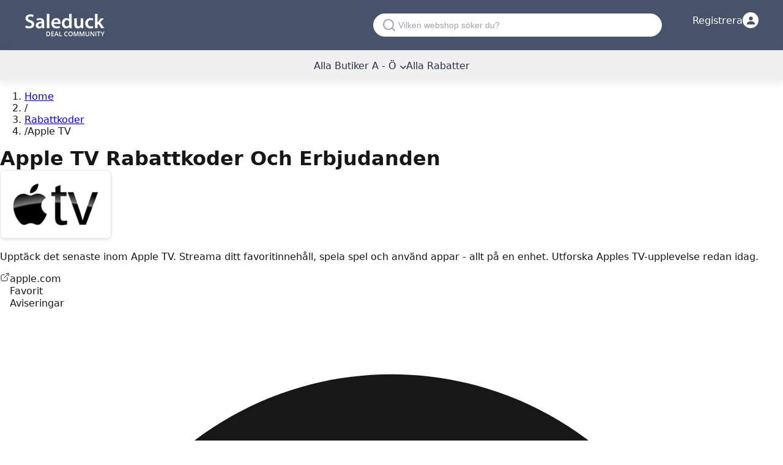

--- FILE ---
content_type: text/html; charset=utf-8
request_url: https://www.saleduck.se/apple-tv
body_size: 25483
content:
<!DOCTYPE html><!--J3gyPF126ICTlmLIvv8XT--><html lang="sv"><head><meta charSet="utf-8"/><meta name="viewport" content="width=device-width, initial-scale=1"/><meta name="viewport" content="width=device-width, initial-scale=1"/><link rel="stylesheet" href="/_next/static/chunks/fd7ec83d556934a8.css" data-precedence="next"/><link rel="stylesheet" href="/_next/static/chunks/831ee831c51772fe.css" data-precedence="next"/><link rel="preload" as="script" fetchPriority="low" href="/_next/static/chunks/c7fb26740fb7f275.js"/><script src="/_next/static/chunks/522518d740397639.js" async=""></script><script src="/_next/static/chunks/ad485e1ef0aa584e.js" async=""></script><script src="/_next/static/chunks/cfbd2f33f902f4e8.js" async=""></script><script src="/_next/static/chunks/8076e4fe936ca6ac.js" async=""></script><script src="/_next/static/chunks/turbopack-2c6c787ef6c73e3f.js" async=""></script><script src="/_next/static/chunks/3fdf5de904bbdffb.js" async=""></script><script src="/_next/static/chunks/6d1ee6d3b81dbb26.js" async=""></script><script src="/_next/static/chunks/2c9954fbe3f43e5d.js" async=""></script><script src="/_next/static/chunks/ff1a16fafef87110.js" async=""></script><script src="/_next/static/chunks/c13859e69a016e1e.js" async=""></script><script src="/_next/static/chunks/9c03ef1f31e000f3.js" async=""></script><script src="/_next/static/chunks/db69403bdb632d5a.js" async=""></script><script src="/_next/static/chunks/9caf2fafd05bd04d.js" async=""></script><title>Apple TV Rabattkoder &amp; Erbjudanden - Spara nu!</title><meta name="description" content="Upptäck de senaste Apple TV-erbjudandena hos oss! Streama exklusiva serier och filmer billigare med våra rabatter. Få mer underhållning till ett lägre pris – se mer idag!"/><link rel="canonical" href="https://www.saleduck.se/apple-tv"/><meta property="og:title" content="Apple TV Rabattkoder &amp; Erbjudanden - Spara nu!"/><meta property="og:description" content="Upptäck de senaste Apple TV-erbjudandena hos oss! Streama exklusiva serier och filmer billigare med våra rabatter. Få mer underhållning till ett lägre pris – se mer idag!"/><meta property="og:url" content="https://www.saleduck.se/apple-tv"/><meta property="og:image" content="https://www.saleduck.se/meta/se_image_meta_og.png"/><meta property="og:image:width" content="1200"/><meta property="og:image:height" content="630"/><meta property="og:image:alt" content="Apple TV Rabattkoder &amp; Erbjudanden - Spara nu!"/><meta property="og:type" content="website"/><meta name="twitter:card" content="summary_large_image"/><meta name="twitter:site" content="@saleduck"/><meta name="twitter:creator" content="@saleduck"/><meta name="twitter:title" content="Apple TV Rabattkoder &amp; Erbjudanden - Spara nu!"/><meta name="twitter:description" content="Upptäck de senaste Apple TV-erbjudandena hos oss! Streama exklusiva serier och filmer billigare med våra rabatter. Få mer underhållning till ett lägre pris – se mer idag!"/><meta name="twitter:image" content="https://www.saleduck.se/meta/se_image_meta_og.png"/><link rel="icon" href="/favicon.ico?favicon.f0b5543c.ico" sizes="32x32" type="image/x-icon"/><style>:root{--background:#ffffff;--foreground:#171717}@theme inline{--color-background:var(--background);--color-foreground:var(--foreground);--font-sans:system-ui,-apple-system,BlinkMacSystemFont,"Segoe UI",Roboto,"Helvetica Neue",Arial,sans-serif;--font-mono:ui-monospace,SFMono-Regular,"SF Mono",Consolas,"Liberation Mono",Menlo,monospace}body{background:var(--background);color:var(--foreground);font-family:system-ui,-apple-system,BlinkMacSystemFont,"Segoe UI",Roboto,"Helvetica Neue",Arial,sans-serif;font-display:swap;margin:0;padding:0}#header{margin-bottom:0;position:relative}#topbar{color:#fff;align-items:center;background:var(--Primary-blue-grey-900,#47536a);padding:20px}#topbar .container{display:flex;align-items:center;max-width:1200px;margin:0 auto;padding:0}#topbar .logo{width:131px;height:41px}#navbar{color:#273145;height:50px;align-content:center;position:relative;box-shadow:rgba(200,200,200,.25) 0 5px 8px;background:#f0f0f0}.container{max-width:1200px;margin:0 auto;padding:0 20px}h1,h2,h3,h4,h5,h6{margin:0;font-weight:600}img{max-width:100%;height:auto}.hidden{display:none}.no-js .js-only{display:none}</style><script>window.__SITE_LOCALE__ = "sv";</script><script src="/_next/static/chunks/a6dad97d9634a72d.js" noModule=""></script></head><body class="font-sans"><div hidden=""><!--$--><!--/$--></div><div id="header"><div id="topbar"><div class="container"><div class="logo"><a href="/"><img alt="Saleduck" fetchPriority="high" loading="lazy" width="131" height="41" decoding="async" data-nimg="1" style="color:transparent" src="/logo/logo.png"/></a></div><div class="desktop-search"><div class="searchBox push"><svg width="20" height="20" viewBox="0 0 20 20" fill="none" xmlns="http://www.w3.org/2000/svg" style="flex-shrink:0"><path d="M9 17C13.4183 17 17 13.4183 17 9C17 4.58172 13.4183 1 9 1C4.58172 1 1 4.58172 1 9C1 13.4183 4.58172 17 9 17Z" stroke="#9CA3AF" stroke-width="2" stroke-linecap="round" stroke-linejoin="round"></path><path d="M19 19L14.65 14.65" stroke="#9CA3AF" stroke-width="2" stroke-linecap="round" stroke-linejoin="round"></path></svg><input id="search" type="search" placeholder="Vilken webshop söker du?" tabindex="0" readOnly="" name="search"/></div><div id="search-container" class="search-container" style="display:none"><div class="modal-search-container"><svg width="20" height="20" viewBox="0 0 20 20" fill="none" xmlns="http://www.w3.org/2000/svg" style="flex-shrink:0"><path d="M9 17C13.4183 17 17 13.4183 17 9C17 4.58172 13.4183 1 9 1C4.58172 1 1 4.58172 1 9C1 13.4183 4.58172 17 9 17Z" stroke="#9CA3AF" stroke-width="2" stroke-linecap="round" stroke-linejoin="round"></path><path d="M19 19L14.65 14.65" stroke="#9CA3AF" stroke-width="2" stroke-linecap="round" stroke-linejoin="round"></path></svg><input type="text" id="search-query" placeholder="Vänligen använd vår sökfunktion" value=""/><button class="search-submit-btn" aria-label="Search" style="background:none;border:none;cursor:pointer;padding:8px;display:flex;align-items:center;justify-content:center"><svg width="16" height="16" viewBox="0 0 20 20" fill="none" xmlns="http://www.w3.org/2000/svg"><path d="M9 17C13.4183 17 17 13.4183 17 9C17 4.58172 13.4183 1 9 1C4.58172 1 1 4.58172 1 9C1 13.4183 4.58172 17 9 17Z" stroke="#4F46E5" stroke-width="2" stroke-linecap="round" stroke-linejoin="round"></path><path d="M19 19L14.65 14.65" stroke="#4F46E5" stroke-width="2" stroke-linecap="round" stroke-linejoin="round"></path></svg></button><button class="modal-close" aria-label="Close search">×</button></div><div id="search-results" class="search-results"></div></div></div><div class="top-login"><div id="login-btn" data-aria-label="Login" class="login-container"><span class="txt-login">Registrera</span><div class="login-icon-circle"><svg width="13" height="13" viewBox="0 0 20 20" fill="none" xmlns="http://www.w3.org/2000/svg"><path d="M10 10C12.7614 10 15 7.76142 15 5C15 2.23858 12.7614 0 10 0C7.23858 0 5 2.23858 5 5C5 7.76142 7.23858 10 10 10Z" fill="#47536A"></path><path d="M10 12C4.47715 12 0 14.6863 0 18V20H20V18C20 14.6863 15.5228 12 10 12Z" fill="#47536A"></path></svg></div></div><ul class="login"></ul></div></div></div><div id="navbar"><input type="checkbox" id="mobile-menu-toggle" class="mobile-menu-checkbox"/><div class="mobile-search-wrapper"><div class="searchBox push"><svg width="20" height="20" viewBox="0 0 20 20" fill="none" xmlns="http://www.w3.org/2000/svg" style="flex-shrink:0"><path d="M9 17C13.4183 17 17 13.4183 17 9C17 4.58172 13.4183 1 9 1C4.58172 1 1 4.58172 1 9C1 13.4183 4.58172 17 9 17Z" stroke="#9CA3AF" stroke-width="2" stroke-linecap="round" stroke-linejoin="round"></path><path d="M19 19L14.65 14.65" stroke="#9CA3AF" stroke-width="2" stroke-linecap="round" stroke-linejoin="round"></path></svg><input id="search" type="search" placeholder="Vilken webshop söker du?" tabindex="0" readOnly="" name="search"/></div><div id="search-container" class="search-container" style="display:none"><div class="modal-search-container"><svg width="20" height="20" viewBox="0 0 20 20" fill="none" xmlns="http://www.w3.org/2000/svg" style="flex-shrink:0"><path d="M9 17C13.4183 17 17 13.4183 17 9C17 4.58172 13.4183 1 9 1C4.58172 1 1 4.58172 1 9C1 13.4183 4.58172 17 9 17Z" stroke="#9CA3AF" stroke-width="2" stroke-linecap="round" stroke-linejoin="round"></path><path d="M19 19L14.65 14.65" stroke="#9CA3AF" stroke-width="2" stroke-linecap="round" stroke-linejoin="round"></path></svg><input type="text" id="search-query" placeholder="Vänligen använd vår sökfunktion" value=""/><button class="search-submit-btn" aria-label="Search" style="background:none;border:none;cursor:pointer;padding:8px;display:flex;align-items:center;justify-content:center"><svg width="16" height="16" viewBox="0 0 20 20" fill="none" xmlns="http://www.w3.org/2000/svg"><path d="M9 17C13.4183 17 17 13.4183 17 9C17 4.58172 13.4183 1 9 1C4.58172 1 1 4.58172 1 9C1 13.4183 4.58172 17 9 17Z" stroke="#4F46E5" stroke-width="2" stroke-linecap="round" stroke-linejoin="round"></path><path d="M19 19L14.65 14.65" stroke="#4F46E5" stroke-width="2" stroke-linecap="round" stroke-linejoin="round"></path></svg></button><button class="modal-close" aria-label="Close search">×</button></div><div id="search-results" class="search-results"></div></div><label for="mobile-menu-toggle" id="menu-mobile-burger" aria-label="Open menu"><svg width="24" height="24" viewBox="0 0 24 24" fill="none" xmlns="http://www.w3.org/2000/svg"><path d="M3 12H21M3 6H21M3 18H21" stroke="currentColor" stroke-width="2" stroke-linecap="round" stroke-linejoin="round"></path></svg></label></div><label for="mobile-menu-toggle" class="mobile-menu-overlay" aria-label="Close menu"><div class="mobile-menu-close"><svg width="24" height="24" viewBox="0 0 24 24" fill="none" xmlns="http://www.w3.org/2000/svg"><path d="M18 6L6 18M6 6L18 18" stroke="currentColor" stroke-width="2" stroke-linecap="round" stroke-linejoin="round"></path></svg></div></label><ul id="main-menu" class="menu"><li class="drop-menu"><a href="/webshops">Alla Butiker A - Ö<svg width="10" height="6" viewBox="0 0 10 6" fill="none" xmlns="http://www.w3.org/2000/svg" style="margin-left:6px;display:inline-block"><path d="M1 1L5 5L9 1" stroke="currentColor" stroke-width="1.5" stroke-linecap="round" stroke-linejoin="round"></path></svg></a><ul class="nav-children"><li><a title="Wolt rabattkod" href="https://www.saleduck.se/wolt">Wolt</a></li><li><a title="Euroclinix rabattkod" href="https://www.saleduck.se/euroclinix">Euroclinix</a></li><li><a title="Megashop rabattkod" href="https://www.saleduck.se/megashop">Megashop</a></li><li><a title="Autodoc rabattkod" href="https://www.saleduck.se/autodoc">Autodoc</a></li><li><a title="CareofCarl rabattkod" href="https://www.saleduck.se/careofcarl">CareofCarl</a></li><li><a title="CyberZoo rabattkod" href="https://www.saleduck.se/cyberzoo">CyberZoo</a></li><li><a title="adidas rabattkod" href="https://www.saleduck.se/adidas">adidas</a></li><li><a title="Care of beds rabattkod" href="https://www.saleduck.se/careofbeds">Care of beds</a></li><li><a title="Jotex rabattkod" href="https://www.saleduck.se/jotex">Jotex</a></li><li><a title="Lounge by Zalando  Rabattkod" href="https://www.saleduck.se/zalando-lounge">Lounge by Zalando </a></li><li><a title="Notino Rabattkod" href="https://www.saleduck.se/notino">Notino</a></li><li><a title="Proteinbolaget rabattkod" href="https://www.saleduck.se/proteinbolaget">Proteinbolaget</a></li><li><a title="Shein rabattkod" href="https://www.saleduck.se/shein">Shein</a></li><li><a title="Weekday rabattkod" href="https://www.saleduck.se/weekday">Weekday</a></li><li><a title="Zalando rea" href="https://www.saleduck.se/zalando">Zalando</a></li><li><a title="Adlibris rabattkod" href="https://www.saleduck.se/adlibris">Adlibris</a></li><li><a title="Apple TV rabattkod" href="https://www.saleduck.se/apple-tv">Apple TV</a></li><li><a title="Axel Arigato rabattkod" href="https://www.saleduck.se/axel-arigato">Axel Arigato</a></li><li><a title="Bokus rabattkod" href="https://www.saleduck.se/bokus">Bokus</a></li><li><a title="Booztlet rabattkod" href="https://www.saleduck.se/booztlet">Booztlet</a></li><li><a title="Care Of Gerd rabattkod" href="https://www.saleduck.se/care-of-gerd">Care Of Gerd</a></li><li> <a class="text-blue" href="/webshops">Alla Butiker A - Ö</a></li></ul></li><li><a href="/deals">Alla Rabatter</a></li></ul></div></div><main><div class="min-h-screen bg-white"><div class="max-w-7xl mx-auto px-3 sm:px-4 lg:px-8 py-4 sm:py-6 lg:py-8"><nav class="mb-4 sm:mb-6" aria-label="Breadcrumb"><ol class="flex items-center flex-wrap text-xs sm:text-sm text-gray-500 py-2 sm:p-0"><li><a class="text-gray-500 hover:text-gray-700 sm:hover:text-gray-900 transition-colors" href="/">Home</a></li><li class="flex items-center"><span class="mx-3 sm:mx-2 text-gray-400" aria-hidden="true"><span class="inline-block">/</span></span></li><li class="flex items-center"><a class="text-gray-500 hover:text-gray-700 sm:hover:text-gray-900 transition-colors" href="/webshops">Rabattkoder</a></li><li class="flex items-center"><span class="mx-3 sm:mx-2 text-gray-400" aria-hidden="true"><span class="inline-block">/</span></span><span class="text-gray-700 sm:text-gray-900 font-medium">Apple TV</span></li></ol></nav><h1 class="text-2xl sm:text-3xl lg:text-4xl xl:text-3xl font-bold text-gray-900 pb-4" data-slug="apple-tv">Apple TV Rabattkoder Och Erbjudanden</h1><div class="mb-6 sm:mb-8"><div class="grid grid-cols-1 lg:grid-cols-4 gap-4 sm:gap-6 lg:gap-8"><div class="lg:col-span-3"><div class="sm:flex sm:flex-row sm:items-start sm:gap-6"><div class="shop-logo-container float-left mr-4 mb-4 sm:float-none sm:flex-shrink-0 sm:mr-0 sm:mb-0" data-goto-store="YXBwbGUtdHY="><img alt="Apple TV" fetchPriority="high" loading="lazy" width="180" height="110" decoding="async" data-nimg="1" class="shop-image w-[118px] h-[108px] sm:w-[180px] sm:h-[110px]" style="color:transparent" src="https://assets.saleduck.se/shops/apple-tv/images/180x110_apple-tv-rabattkod.webp"/></div><div class="sm:flex-1 sm:min-w-0"><p class="text-gray-700 text-sm sm:text-base break-words expandable-summary-mobile">Upptäck det senaste inom Apple TV. Streama ditt favoritinnehåll, spela spel och använd appar - allt på en enhet. Utforska Apples TV-upplevelse redan idag.</p><div class="clear-both mt-4"><div class="flex flex-wrap items-center justify-between gap-y-2 sm:justify-start sm:gap-x-6 sm:gap-y-2 sm:mt-[25px]"><span data-goto-store="YXBwbGUtdHY=" class="text-blue-600 hover:text-blue-800 underline flex items-center gap-2 cursor-pointer text-sm sm:text-base break-all"><svg width="16" height="16" viewBox="0 0 24 24" fill="none" xmlns="http://www.w3.org/2000/svg"><path d="M18 13V19C18 19.5304 17.7893 20.0391 17.4142 20.4142C17.0391 20.7893 16.5304 21 16 21H5C4.46957 21 3.96086 20.7893 3.58579 20.4142C3.21071 20.0391 3 19.5304 3 19V8C3 7.46957 3.21071 6.96086 3.58579 6.58579C3.96086 6.21071 4.46957 6 5 6H11" stroke="currentColor" stroke-width="1.5" stroke-linecap="round" stroke-linejoin="round"></path><path d="M15 3H21V9" stroke="currentColor" stroke-width="1.5" stroke-linecap="round" stroke-linejoin="round"></path><path d="M10 14L21 3" stroke="currentColor" stroke-width="1.5" stroke-linecap="round" stroke-linejoin="round"></path></svg>apple.com</span><div class="flex items-center gap-2 cursor-pointer group hover:opacity-80 transition-opacity"><svg width="16" height="16" viewBox="0 0 24 24" fill="none" xmlns="http://www.w3.org/2000/svg" class="flex-shrink-0 text-gray-500 group-hover:text-red-500 transition-colors"><path d="M12 21.35L10.55 20.03C5.4 15.36 2 12.28 2 8.5C2 5.42 4.42 3 7.5 3C9.24 3 10.91 3.81 12 5.09C13.09 3.81 14.76 3 16.5 3C19.58 3 22 5.42 22 8.5C22 12.28 18.6 15.36 13.45 20.03L12 21.35Z" class="stroke-current" stroke-width="1.5" fill="none"></path></svg><span class="text-gray-700 text-xs sm:text-sm whitespace-nowrap">Favorit</span></div><div class="flex items-center gap-2 cursor-pointer group hover:opacity-80 transition-opacity "><svg width="16" height="16" viewBox="0 0 24 24" fill="none" xmlns="http://www.w3.org/2000/svg" class="flex-shrink-0 transition-colors text-gray-500 group-hover:text-yellow-600"><path d="M12 22C10.8954 22 10 21.1046 10 20H14C14 21.1046 13.1046 22 12 22Z" class="fill-current"></path><path d="M18 13.18V10C18 6.93 16.36 4.36 13.5 3.68V3C13.5 2.17 12.83 1.5 12 1.5C11.17 1.5 10.5 2.17 10.5 3V3.68C7.63 4.36 6 6.92 6 10V13.18L4.29 14.89C3.65 15.52 4.09 16.64 5 16.64H19C19.91 16.64 20.35 15.52 19.71 14.89L18 13.18Z" class="stroke-current" stroke-width="1.5" fill="none"></path></svg><span class="text-gray-700 text-xs sm:text-sm whitespace-nowrap">Aviseringar</span></div></div></div></div></div></div></div></div><div class="grid grid-cols-1 lg:grid-cols-4 gap-4 sm:gap-6 lg:gap-8"><div class="lg:col-span-3"><div class="mb-6"><div class="w-full rounded-lg px-4 py-3 bg-gray-50 border border-gray-200 flex gap-3 text-gray-600 items-start text-sm"><svg class="w-4 h-4 shrink-0 mt-0.5 text-gray-400" fill="currentColor" viewBox="0 0 24 24" aria-hidden="true"><path d="M12 2C6.48 2 2 6.48 2 12s4.48 10 10 10 10-4.48 10-10S17.52 2 12 2zm1 15h-2v-2h2v2zm0-4h-2V7h2v6z"></path></svg><div class="flex-1 min-w-0"><p><span><span>Apple TV har <em>aldrig</em> erbjudit rabattkoder. Vi bevakar denna butik aktivt och </span><button class="text-gray-700 underline hover:text-gray-900 transition-colors cursor-pointer">skickar en notis</button></span><span><span> så snart koder blir tillgängliga.</span></span> <span class="hidden sm:inline">Har du själv hittat en <button class="text-gray-700 underline hover:text-gray-900 transition-colors cursor-pointer" data-action="add-deal">kod hittad</button>? Tipsa oss!</span></p></div></div></div><div class="mb-6 sm:mb-8"><div class="flex flex-wrap gap-3 justify-between sm:justify-start"><label class="cursor-pointer group"><input type="radio" class="sr-only" name="dealFilter" checked="" value="all"/><span class="text-sm transition-all duration-200 pb-1 text-gray-900 border-b border-[#2868a7]">Alla<!-- --> <span class="text-gray-500">(<!-- -->10<!-- -->)</span></span></label><label class="cursor-pointer group"><input type="radio" class="sr-only" name="dealFilter" value="discounts"/><span class="text-sm transition-all duration-200 pb-1 text-gray-700 hover:border-b hover:border-[#2868a7]">Endast rabatter<!-- --> <span class="text-gray-500">(<!-- -->10<!-- -->)</span></span></label><label class="cursor-pointer group"><input type="radio" class="sr-only" name="dealFilter" value="coupons"/><span class="text-sm transition-all duration-200 pb-1 text-gray-700 hover:border-b hover:border-[#2868a7]">Endast rabattkoder<!-- --> <span class="text-gray-500">(<!-- -->0<!-- -->)</span></span></label></div></div><div class="mb-6 sm:mb-8"><h2 class="text-l font-semibold text-gray-900 pb-4">Rabattkod Apple TV - januari 2026 i Sverige</h2><div class="grid grid-cols-1 gap-4"><div><div class="deal-item-wrapper"><article class="deal-item relative" data-deal-id="23481" data-type="2" data-goto-store="YXBwbGUtdHY="><div class="deal-caption"><div class="flex items-center justify-center h-full " style="color:#2868a7"><span class="font-bold text-center text-2xl">GRATIS</span></div></div><div class="deal-description flex flex-col"><div class="md:hidden absolute right-3 top-1/2 transform -translate-y-1/2 z-10"><button class="w-6 h-6 bg-gray-300 hover:bg-gray-400 text-gray-600 rounded-full flex items-center justify-center transition-all cursor-pointer shadow-sm hover:shadow-md" aria-label="Open promotion" name="deal-open-promotion-button"><svg class="w-2.5 h-2.5 text-gray-600" fill="currentColor" viewBox="0 0 24 24"><path d="M8.59 16.59L13.17 12 8.59 7.41 10 6l6 6-6 6-1.41-1.41z"></path></svg></button></div><div class="flex-1 flex flex-col justify-center"><h3 class="deal-title data-deal-title">Få Apple TV <span class="font-bold">gratis</span> i 3 månader</h3></div><div class="hidden md:flex justify-end mb-3"><button style="background-color:#2d3748" class="flex items-center justify-center gap-2 hover:bg-gray-700 text-white py-2.5 px-4 text-sm font-semibold transition-all cursor-pointer rounded-md shadow-sm border border-gray-400 hover:border-gray-500 min-w-[160px]" aria-label="Open promotion" name="deal-open-promotion-button">Visa rabatt</button></div><div class="hidden md:flex items-center gap-3 flex-wrap"><button class="inline-flex items-center gap-1 text-gray-500 hover:text-gray-700 transition-colors text-xs underline decoration-1 underline-offset-2" role="link" data-exclude-store-nav="true"><svg class="w-3.5 h-3.5 flex-shrink-0" fill="currentColor" viewBox="0 0 24 24"><path d="M11 7h2v2h-2zm0 4h2v6h-2zm1-9C6.48 2 2 6.48 2 12s4.48 10 10 10 10-4.48 10-10S17.52 2 12 2zm0 18c-4.41 0-8-3.59-8-8s3.59-8 8-8 8 3.59 8 8-3.59 8-8 8z"></path></svg>Detaljer &amp; villkor</button><div class="relative inline-flex"><span class="inline-flex items-center gap-1 text-gray-500 hover:text-gray-700 transition-colors cursor-help text-xs"><svg class="w-3.5 h-3.5 flex-shrink-0" fill="currentColor" viewBox="0 0 24 24"><path d="M14 2H6c-1.1 0-1.99.9-1.99 2L4 20c0 1.1.89 2 1.99 2H18c1.1 0 2-.9 2-2V8l-6-6zm2 16H8v-2h8v2zm0-4H8v-2h8v2zm-3-5V3.5L18.5 9H13z"></path></svg><span>Partner</span></span></div><span class="inline-flex items-center gap-1 text-gray-500 text-xs">89<!-- --> <!-- -->Användningar</span></div></div></article><div class="md:hidden bg-white border-[0.5px] border-solid border-[#D2D2D2] border-t-0 rounded-b-lg p-3 shadow-[0_2px_9px_#3347661f] -mt-1"><div class="flex items-center gap-3 flex-wrap text-xs text-gray-600"><button class="inline-flex items-center gap-1 text-gray-500 hover:text-gray-700 transition-colors text-xs underline decoration-1 underline-offset-2" role="link" data-exclude-store-nav="true"><svg class="w-3.5 h-3.5 flex-shrink-0" fill="currentColor" viewBox="0 0 24 24"><path d="M11 7h2v2h-2zm0 4h2v6h-2zm1-9C6.48 2 2 6.48 2 12s4.48 10 10 10 10-4.48 10-10S17.52 2 12 2zm0 18c-4.41 0-8-3.59-8-8s3.59-8 8-8 8 3.59 8 8-3.59 8-8 8z"></path></svg>Detaljer &amp; villkor</button><div class="relative inline-flex"><span class="inline-flex items-center gap-1 text-gray-500 hover:text-gray-700 transition-colors cursor-help text-xs"><svg class="w-3.5 h-3.5 flex-shrink-0" fill="currentColor" viewBox="0 0 24 24"><path d="M14 2H6c-1.1 0-1.99.9-1.99 2L4 20c0 1.1.89 2 1.99 2H18c1.1 0 2-.9 2-2V8l-6-6zm2 16H8v-2h8v2zm0-4H8v-2h8v2zm-3-5V3.5L18.5 9H13z"></path></svg><span>Partner</span></span></div><span class="inline-flex items-center gap-1 text-gray-500 text-xs">89<!-- --> <!-- -->Användningar</span></div></div></div></div><div><div class="deal-item-wrapper"><article class="deal-item relative" data-deal-id="24904" data-type="2" data-goto-store="YXBwbGUtdHY="><div class="deal-caption"><div class="flex items-center justify-center h-full " style="color:#2868a7"><span class="font-bold text-center text-2xl">GRATIS</span></div></div><div class="deal-description flex flex-col"><div class="md:hidden absolute right-3 top-1/2 transform -translate-y-1/2 z-10"><button class="w-6 h-6 bg-gray-300 hover:bg-gray-400 text-gray-600 rounded-full flex items-center justify-center transition-all cursor-pointer shadow-sm hover:shadow-md" aria-label="Open promotion" name="deal-open-promotion-button"><svg class="w-2.5 h-2.5 text-gray-600" fill="currentColor" viewBox="0 0 24 24"><path d="M8.59 16.59L13.17 12 8.59 7.41 10 6l6 6-6 6-1.41-1.41z"></path></svg></button></div><div class="flex-1 flex flex-col justify-center"><h3 class="deal-title data-deal-title">Titta på Apple TV: The Last Thing He Told Me gratis i 7 dagar</h3></div><div class="hidden md:flex justify-end mb-3"><button style="background-color:#2d3748" class="flex items-center justify-center gap-2 hover:bg-gray-700 text-white py-2.5 px-4 text-sm font-semibold transition-all cursor-pointer rounded-md shadow-sm border border-gray-400 hover:border-gray-500 min-w-[160px]" aria-label="Open promotion" name="deal-open-promotion-button">Visa rabatt</button></div><div class="hidden md:flex items-center gap-3 flex-wrap"><button class="inline-flex items-center gap-1 text-gray-500 hover:text-gray-700 transition-colors text-xs underline decoration-1 underline-offset-2" role="link" data-exclude-store-nav="true"><svg class="w-3.5 h-3.5 flex-shrink-0" fill="currentColor" viewBox="0 0 24 24"><path d="M11 7h2v2h-2zm0 4h2v6h-2zm1-9C6.48 2 2 6.48 2 12s4.48 10 10 10 10-4.48 10-10S17.52 2 12 2zm0 18c-4.41 0-8-3.59-8-8s3.59-8 8-8 8 3.59 8 8-3.59 8-8 8z"></path></svg>Detaljer &amp; villkor</button><div class="relative inline-flex"><span class="inline-flex items-center gap-1 text-gray-500 hover:text-gray-700 transition-colors cursor-help text-xs"><svg class="w-3.5 h-3.5 flex-shrink-0" fill="currentColor" viewBox="0 0 24 24"><path d="M14 2H6c-1.1 0-1.99.9-1.99 2L4 20c0 1.1.89 2 1.99 2H18c1.1 0 2-.9 2-2V8l-6-6zm2 16H8v-2h8v2zm0-4H8v-2h8v2zm-3-5V3.5L18.5 9H13z"></path></svg><span>Webbshop</span></span></div><span class="inline-flex items-center gap-1 text-gray-500 text-xs">7<!-- --> <!-- -->Användningar</span></div></div></article><div class="md:hidden bg-white border-[0.5px] border-solid border-[#D2D2D2] border-t-0 rounded-b-lg p-3 shadow-[0_2px_9px_#3347661f] -mt-1"><div class="flex items-center gap-3 flex-wrap text-xs text-gray-600"><button class="inline-flex items-center gap-1 text-gray-500 hover:text-gray-700 transition-colors text-xs underline decoration-1 underline-offset-2" role="link" data-exclude-store-nav="true"><svg class="w-3.5 h-3.5 flex-shrink-0" fill="currentColor" viewBox="0 0 24 24"><path d="M11 7h2v2h-2zm0 4h2v6h-2zm1-9C6.48 2 2 6.48 2 12s4.48 10 10 10 10-4.48 10-10S17.52 2 12 2zm0 18c-4.41 0-8-3.59-8-8s3.59-8 8-8 8 3.59 8 8-3.59 8-8 8z"></path></svg>Detaljer &amp; villkor</button><div class="relative inline-flex"><span class="inline-flex items-center gap-1 text-gray-500 hover:text-gray-700 transition-colors cursor-help text-xs"><svg class="w-3.5 h-3.5 flex-shrink-0" fill="currentColor" viewBox="0 0 24 24"><path d="M14 2H6c-1.1 0-1.99.9-1.99 2L4 20c0 1.1.89 2 1.99 2H18c1.1 0 2-.9 2-2V8l-6-6zm2 16H8v-2h8v2zm0-4H8v-2h8v2zm-3-5V3.5L18.5 9H13z"></path></svg><span>Webbshop</span></span></div><span class="inline-flex items-center gap-1 text-gray-500 text-xs">7<!-- --> <!-- -->Användningar</span></div></div></div></div><div><div class="deal-item-wrapper"><article class="deal-item relative" data-deal-id="24285" data-type="2" data-goto-store="YXBwbGUtdHY="><div class="deal-caption"><div class="flex items-center justify-center h-full " style="color:#2868a7"><span class="font-bold text-center text-2xl">GRATIS</span></div></div><div class="deal-description flex flex-col"><div class="md:hidden absolute right-3 top-1/2 transform -translate-y-1/2 z-10"><button class="w-6 h-6 bg-gray-300 hover:bg-gray-400 text-gray-600 rounded-full flex items-center justify-center transition-all cursor-pointer shadow-sm hover:shadow-md" aria-label="Open promotion" name="deal-open-promotion-button"><svg class="w-2.5 h-2.5 text-gray-600" fill="currentColor" viewBox="0 0 24 24"><path d="M8.59 16.59L13.17 12 8.59 7.41 10 6l6 6-6 6-1.41-1.41z"></path></svg></button></div><div class="flex-1 flex flex-col justify-center"><h3 class="deal-title data-deal-title">Kolla på Apple TV serien Black Bird gratis i 7 dagar</h3></div><div class="hidden md:flex justify-end mb-3"><button style="background-color:#2d3748" class="flex items-center justify-center gap-2 hover:bg-gray-700 text-white py-2.5 px-4 text-sm font-semibold transition-all cursor-pointer rounded-md shadow-sm border border-gray-400 hover:border-gray-500 min-w-[160px]" aria-label="Open promotion" name="deal-open-promotion-button">Visa rabatt</button></div><div class="hidden md:flex items-center gap-3 flex-wrap"><button class="inline-flex items-center gap-1 text-gray-500 hover:text-gray-700 transition-colors text-xs underline decoration-1 underline-offset-2" role="link" data-exclude-store-nav="true"><svg class="w-3.5 h-3.5 flex-shrink-0" fill="currentColor" viewBox="0 0 24 24"><path d="M11 7h2v2h-2zm0 4h2v6h-2zm1-9C6.48 2 2 6.48 2 12s4.48 10 10 10 10-4.48 10-10S17.52 2 12 2zm0 18c-4.41 0-8-3.59-8-8s3.59-8 8-8 8 3.59 8 8-3.59 8-8 8z"></path></svg>Detaljer &amp; villkor</button><div class="relative inline-flex"><span class="inline-flex items-center gap-1 text-gray-500 hover:text-gray-700 transition-colors cursor-help text-xs"><svg class="w-3.5 h-3.5 flex-shrink-0" fill="currentColor" viewBox="0 0 24 24"><path d="M14 2H6c-1.1 0-1.99.9-1.99 2L4 20c0 1.1.89 2 1.99 2H18c1.1 0 2-.9 2-2V8l-6-6zm2 16H8v-2h8v2zm0-4H8v-2h8v2zm-3-5V3.5L18.5 9H13z"></path></svg><span>Manuell</span></span></div><span class="inline-flex items-center gap-1 text-gray-500 text-xs">2<!-- --> <!-- -->Användningar</span></div></div></article><div class="md:hidden bg-white border-[0.5px] border-solid border-[#D2D2D2] border-t-0 rounded-b-lg p-3 shadow-[0_2px_9px_#3347661f] -mt-1"><div class="flex items-center gap-3 flex-wrap text-xs text-gray-600"><button class="inline-flex items-center gap-1 text-gray-500 hover:text-gray-700 transition-colors text-xs underline decoration-1 underline-offset-2" role="link" data-exclude-store-nav="true"><svg class="w-3.5 h-3.5 flex-shrink-0" fill="currentColor" viewBox="0 0 24 24"><path d="M11 7h2v2h-2zm0 4h2v6h-2zm1-9C6.48 2 2 6.48 2 12s4.48 10 10 10 10-4.48 10-10S17.52 2 12 2zm0 18c-4.41 0-8-3.59-8-8s3.59-8 8-8 8 3.59 8 8-3.59 8-8 8z"></path></svg>Detaljer &amp; villkor</button><div class="relative inline-flex"><span class="inline-flex items-center gap-1 text-gray-500 hover:text-gray-700 transition-colors cursor-help text-xs"><svg class="w-3.5 h-3.5 flex-shrink-0" fill="currentColor" viewBox="0 0 24 24"><path d="M14 2H6c-1.1 0-1.99.9-1.99 2L4 20c0 1.1.89 2 1.99 2H18c1.1 0 2-.9 2-2V8l-6-6zm2 16H8v-2h8v2zm0-4H8v-2h8v2zm-3-5V3.5L18.5 9H13z"></path></svg><span>Manuell</span></span></div><span class="inline-flex items-center gap-1 text-gray-500 text-xs">2<!-- --> <!-- -->Användningar</span></div></div></div><div class="my-6"></div></div><div><div class="deal-item-wrapper"><article class="deal-item relative" data-deal-id="24216" data-type="2" data-goto-store="YXBwbGUtdHY="><div class="deal-caption"><div class="flex items-center justify-center h-full " style="color:#2868a7"><span class="font-bold text-center text-2xl">GRATIS</span></div></div><div class="deal-description flex flex-col"><div class="md:hidden absolute right-3 top-1/2 transform -translate-y-1/2 z-10"><button class="w-6 h-6 bg-gray-300 hover:bg-gray-400 text-gray-600 rounded-full flex items-center justify-center transition-all cursor-pointer shadow-sm hover:shadow-md" aria-label="Open promotion" name="deal-open-promotion-button"><svg class="w-2.5 h-2.5 text-gray-600" fill="currentColor" viewBox="0 0 24 24"><path d="M8.59 16.59L13.17 12 8.59 7.41 10 6l6 6-6 6-1.41-1.41z"></path></svg></button></div><div class="flex-1 flex flex-col justify-center"><h3 class="deal-title data-deal-title">Se dokumentären The Reluctant Traveler Apple TV gratis</h3></div><div class="hidden md:flex justify-end mb-3"><button style="background-color:#2d3748" class="flex items-center justify-center gap-2 hover:bg-gray-700 text-white py-2.5 px-4 text-sm font-semibold transition-all cursor-pointer rounded-md shadow-sm border border-gray-400 hover:border-gray-500 min-w-[160px]" aria-label="Open promotion" name="deal-open-promotion-button">Visa rabatt</button></div><div class="hidden md:flex items-center gap-3 flex-wrap"><button class="inline-flex items-center gap-1 text-gray-500 hover:text-gray-700 transition-colors text-xs underline decoration-1 underline-offset-2" role="link" data-exclude-store-nav="true"><svg class="w-3.5 h-3.5 flex-shrink-0" fill="currentColor" viewBox="0 0 24 24"><path d="M11 7h2v2h-2zm0 4h2v6h-2zm1-9C6.48 2 2 6.48 2 12s4.48 10 10 10 10-4.48 10-10S17.52 2 12 2zm0 18c-4.41 0-8-3.59-8-8s3.59-8 8-8 8 3.59 8 8-3.59 8-8 8z"></path></svg>Detaljer &amp; villkor</button><div class="relative inline-flex"><span class="inline-flex items-center gap-1 text-gray-500 hover:text-gray-700 transition-colors cursor-help text-xs"><svg class="w-3.5 h-3.5 flex-shrink-0" fill="currentColor" viewBox="0 0 24 24"><path d="M14 2H6c-1.1 0-1.99.9-1.99 2L4 20c0 1.1.89 2 1.99 2H18c1.1 0 2-.9 2-2V8l-6-6zm2 16H8v-2h8v2zm0-4H8v-2h8v2zm-3-5V3.5L18.5 9H13z"></path></svg><span>Webbshop</span></span></div></div></div></article><div class="md:hidden bg-white border-[0.5px] border-solid border-[#D2D2D2] border-t-0 rounded-b-lg p-3 shadow-[0_2px_9px_#3347661f] -mt-1"><div class="flex items-center gap-3 flex-wrap text-xs text-gray-600"><button class="inline-flex items-center gap-1 text-gray-500 hover:text-gray-700 transition-colors text-xs underline decoration-1 underline-offset-2" role="link" data-exclude-store-nav="true"><svg class="w-3.5 h-3.5 flex-shrink-0" fill="currentColor" viewBox="0 0 24 24"><path d="M11 7h2v2h-2zm0 4h2v6h-2zm1-9C6.48 2 2 6.48 2 12s4.48 10 10 10 10-4.48 10-10S17.52 2 12 2zm0 18c-4.41 0-8-3.59-8-8s3.59-8 8-8 8 3.59 8 8-3.59 8-8 8z"></path></svg>Detaljer &amp; villkor</button><div class="relative inline-flex"><span class="inline-flex items-center gap-1 text-gray-500 hover:text-gray-700 transition-colors cursor-help text-xs"><svg class="w-3.5 h-3.5 flex-shrink-0" fill="currentColor" viewBox="0 0 24 24"><path d="M14 2H6c-1.1 0-1.99.9-1.99 2L4 20c0 1.1.89 2 1.99 2H18c1.1 0 2-.9 2-2V8l-6-6zm2 16H8v-2h8v2zm0-4H8v-2h8v2zm-3-5V3.5L18.5 9H13z"></path></svg><span>Webbshop</span></span></div></div></div></div></div><div><div class="deal-item-wrapper"><article class="deal-item relative" data-deal-id="24164" data-type="2" data-goto-store="YXBwbGUtdHY="><div class="deal-caption"><div class="flex flex-col items-center justify-center h-full " style="color:#2868a7"><div class="flex items-center whitespace-nowrap"><span class="text-xl font-bold">kr</span><span class="text-2xl font-bold">89</span></div></div></div><div class="deal-description flex flex-col"><div class="md:hidden absolute right-3 top-1/2 transform -translate-y-1/2 z-10"><button class="w-6 h-6 bg-gray-300 hover:bg-gray-400 text-gray-600 rounded-full flex items-center justify-center transition-all cursor-pointer shadow-sm hover:shadow-md" aria-label="Open promotion" name="deal-open-promotion-button"><svg class="w-2.5 h-2.5 text-gray-600" fill="currentColor" viewBox="0 0 24 24"><path d="M8.59 16.59L13.17 12 8.59 7.41 10 6l6 6-6 6-1.41-1.41z"></path></svg></button></div><div class="flex-1 flex flex-col justify-center"><h3 class="deal-title data-deal-title">Populära serien Servant Apple TV går att se från 89 kr /mån</h3></div><div class="hidden md:flex justify-end mb-3"><button style="background-color:#2d3748" class="flex items-center justify-center gap-2 hover:bg-gray-700 text-white py-2.5 px-4 text-sm font-semibold transition-all cursor-pointer rounded-md shadow-sm border border-gray-400 hover:border-gray-500 min-w-[160px]" aria-label="Open promotion" name="deal-open-promotion-button">Visa rabatt</button></div><div class="hidden md:flex items-center gap-3 flex-wrap"><button class="inline-flex items-center gap-1 text-gray-500 hover:text-gray-700 transition-colors text-xs underline decoration-1 underline-offset-2" role="link" data-exclude-store-nav="true"><svg class="w-3.5 h-3.5 flex-shrink-0" fill="currentColor" viewBox="0 0 24 24"><path d="M11 7h2v2h-2zm0 4h2v6h-2zm1-9C6.48 2 2 6.48 2 12s4.48 10 10 10 10-4.48 10-10S17.52 2 12 2zm0 18c-4.41 0-8-3.59-8-8s3.59-8 8-8 8 3.59 8 8-3.59 8-8 8z"></path></svg>Detaljer &amp; villkor</button><div class="relative inline-flex"><span class="inline-flex items-center gap-1 text-gray-500 hover:text-gray-700 transition-colors cursor-help text-xs"><svg class="w-3.5 h-3.5 flex-shrink-0" fill="currentColor" viewBox="0 0 24 24"><path d="M14 2H6c-1.1 0-1.99.9-1.99 2L4 20c0 1.1.89 2 1.99 2H18c1.1 0 2-.9 2-2V8l-6-6zm2 16H8v-2h8v2zm0-4H8v-2h8v2zm-3-5V3.5L18.5 9H13z"></path></svg><span>Webbshop</span></span></div><span class="inline-flex items-center gap-1 text-gray-500 text-xs">6<!-- --> <!-- -->Användningar</span></div></div></article><div class="md:hidden bg-white border-[0.5px] border-solid border-[#D2D2D2] border-t-0 rounded-b-lg p-3 shadow-[0_2px_9px_#3347661f] -mt-1"><div class="flex items-center gap-3 flex-wrap text-xs text-gray-600"><button class="inline-flex items-center gap-1 text-gray-500 hover:text-gray-700 transition-colors text-xs underline decoration-1 underline-offset-2" role="link" data-exclude-store-nav="true"><svg class="w-3.5 h-3.5 flex-shrink-0" fill="currentColor" viewBox="0 0 24 24"><path d="M11 7h2v2h-2zm0 4h2v6h-2zm1-9C6.48 2 2 6.48 2 12s4.48 10 10 10 10-4.48 10-10S17.52 2 12 2zm0 18c-4.41 0-8-3.59-8-8s3.59-8 8-8 8 3.59 8 8-3.59 8-8 8z"></path></svg>Detaljer &amp; villkor</button><div class="relative inline-flex"><span class="inline-flex items-center gap-1 text-gray-500 hover:text-gray-700 transition-colors cursor-help text-xs"><svg class="w-3.5 h-3.5 flex-shrink-0" fill="currentColor" viewBox="0 0 24 24"><path d="M14 2H6c-1.1 0-1.99.9-1.99 2L4 20c0 1.1.89 2 1.99 2H18c1.1 0 2-.9 2-2V8l-6-6zm2 16H8v-2h8v2zm0-4H8v-2h8v2zm-3-5V3.5L18.5 9H13z"></path></svg><span>Webbshop</span></span></div><span class="inline-flex items-center gap-1 text-gray-500 text-xs">6<!-- --> <!-- -->Användningar</span></div></div></div></div><div><div class="deal-item-wrapper"><article class="deal-item relative" data-deal-id="24124" data-type="2" data-goto-store="YXBwbGUtdHY="><div class="deal-caption"><div class="flex items-center justify-center h-full " style="color:#2868a7"><span class="font-bold text-center text-2xl">GRATIS</span></div></div><div class="deal-description flex flex-col"><div class="md:hidden absolute right-3 top-1/2 transform -translate-y-1/2 z-10"><button class="w-6 h-6 bg-gray-300 hover:bg-gray-400 text-gray-600 rounded-full flex items-center justify-center transition-all cursor-pointer shadow-sm hover:shadow-md" aria-label="Open promotion" name="deal-open-promotion-button"><svg class="w-2.5 h-2.5 text-gray-600" fill="currentColor" viewBox="0 0 24 24"><path d="M8.59 16.59L13.17 12 8.59 7.41 10 6l6 6-6 6-1.41-1.41z"></path></svg></button></div><div class="flex-1 flex flex-col justify-center"><h3 class="deal-title data-deal-title">Kolla Apple TV Truth Be Told serien gratis i 7 dagar</h3></div><div class="hidden md:flex justify-end mb-3"><button style="background-color:#2d3748" class="flex items-center justify-center gap-2 hover:bg-gray-700 text-white py-2.5 px-4 text-sm font-semibold transition-all cursor-pointer rounded-md shadow-sm border border-gray-400 hover:border-gray-500 min-w-[160px]" aria-label="Open promotion" name="deal-open-promotion-button">Visa rabatt</button></div><div class="hidden md:flex items-center gap-3 flex-wrap"><button class="inline-flex items-center gap-1 text-gray-500 hover:text-gray-700 transition-colors text-xs underline decoration-1 underline-offset-2" role="link" data-exclude-store-nav="true"><svg class="w-3.5 h-3.5 flex-shrink-0" fill="currentColor" viewBox="0 0 24 24"><path d="M11 7h2v2h-2zm0 4h2v6h-2zm1-9C6.48 2 2 6.48 2 12s4.48 10 10 10 10-4.48 10-10S17.52 2 12 2zm0 18c-4.41 0-8-3.59-8-8s3.59-8 8-8 8 3.59 8 8-3.59 8-8 8z"></path></svg>Detaljer &amp; villkor</button><div class="relative inline-flex"><span class="inline-flex items-center gap-1 text-gray-500 hover:text-gray-700 transition-colors cursor-help text-xs"><svg class="w-3.5 h-3.5 flex-shrink-0" fill="currentColor" viewBox="0 0 24 24"><path d="M14 2H6c-1.1 0-1.99.9-1.99 2L4 20c0 1.1.89 2 1.99 2H18c1.1 0 2-.9 2-2V8l-6-6zm2 16H8v-2h8v2zm0-4H8v-2h8v2zm-3-5V3.5L18.5 9H13z"></path></svg><span>Partner</span></span></div><span class="inline-flex items-center gap-1 text-gray-500 text-xs">1<!-- --> <!-- -->Användning</span></div></div></article><div class="md:hidden bg-white border-[0.5px] border-solid border-[#D2D2D2] border-t-0 rounded-b-lg p-3 shadow-[0_2px_9px_#3347661f] -mt-1"><div class="flex items-center gap-3 flex-wrap text-xs text-gray-600"><button class="inline-flex items-center gap-1 text-gray-500 hover:text-gray-700 transition-colors text-xs underline decoration-1 underline-offset-2" role="link" data-exclude-store-nav="true"><svg class="w-3.5 h-3.5 flex-shrink-0" fill="currentColor" viewBox="0 0 24 24"><path d="M11 7h2v2h-2zm0 4h2v6h-2zm1-9C6.48 2 2 6.48 2 12s4.48 10 10 10 10-4.48 10-10S17.52 2 12 2zm0 18c-4.41 0-8-3.59-8-8s3.59-8 8-8 8 3.59 8 8-3.59 8-8 8z"></path></svg>Detaljer &amp; villkor</button><div class="relative inline-flex"><span class="inline-flex items-center gap-1 text-gray-500 hover:text-gray-700 transition-colors cursor-help text-xs"><svg class="w-3.5 h-3.5 flex-shrink-0" fill="currentColor" viewBox="0 0 24 24"><path d="M14 2H6c-1.1 0-1.99.9-1.99 2L4 20c0 1.1.89 2 1.99 2H18c1.1 0 2-.9 2-2V8l-6-6zm2 16H8v-2h8v2zm0-4H8v-2h8v2zm-3-5V3.5L18.5 9H13z"></path></svg><span>Partner</span></span></div><span class="inline-flex items-center gap-1 text-gray-500 text-xs">1<!-- --> <!-- -->Användning</span></div></div></div></div><div><div class="deal-item-wrapper"><article class="deal-item relative" data-deal-id="23430" data-type="2" data-goto-store="YXBwbGUtdHY="><div class="deal-caption"><div class="flex flex-col items-center justify-center h-full " style="color:#2868a7"><div class="flex items-center whitespace-nowrap"><span class="text-xl font-bold">kr</span><span class="text-2xl font-bold">89</span></div></div></div><div class="deal-description flex flex-col"><div class="md:hidden absolute right-3 top-1/2 transform -translate-y-1/2 z-10"><button class="w-6 h-6 bg-gray-300 hover:bg-gray-400 text-gray-600 rounded-full flex items-center justify-center transition-all cursor-pointer shadow-sm hover:shadow-md" aria-label="Open promotion" name="deal-open-promotion-button"><svg class="w-2.5 h-2.5 text-gray-600" fill="currentColor" viewBox="0 0 24 24"><path d="M8.59 16.59L13.17 12 8.59 7.41 10 6l6 6-6 6-1.41-1.41z"></path></svg></button></div><div class="flex-1 flex flex-col justify-center"><h3 class="deal-title data-deal-title">Se Apple TV Emancipation från 89 kr /månaden</h3></div><div class="hidden md:flex justify-end mb-3"><button style="background-color:#2d3748" class="flex items-center justify-center gap-2 hover:bg-gray-700 text-white py-2.5 px-4 text-sm font-semibold transition-all cursor-pointer rounded-md shadow-sm border border-gray-400 hover:border-gray-500 min-w-[160px]" aria-label="Open promotion" name="deal-open-promotion-button">Visa rabatt</button></div><div class="hidden md:flex items-center gap-3 flex-wrap"><button class="inline-flex items-center gap-1 text-gray-500 hover:text-gray-700 transition-colors text-xs underline decoration-1 underline-offset-2" role="link" data-exclude-store-nav="true"><svg class="w-3.5 h-3.5 flex-shrink-0" fill="currentColor" viewBox="0 0 24 24"><path d="M11 7h2v2h-2zm0 4h2v6h-2zm1-9C6.48 2 2 6.48 2 12s4.48 10 10 10 10-4.48 10-10S17.52 2 12 2zm0 18c-4.41 0-8-3.59-8-8s3.59-8 8-8 8 3.59 8 8-3.59 8-8 8z"></path></svg>Detaljer &amp; villkor</button><div class="relative inline-flex"><span class="inline-flex items-center gap-1 text-gray-500 hover:text-gray-700 transition-colors cursor-help text-xs"><svg class="w-3.5 h-3.5 flex-shrink-0" fill="currentColor" viewBox="0 0 24 24"><path d="M14 2H6c-1.1 0-1.99.9-1.99 2L4 20c0 1.1.89 2 1.99 2H18c1.1 0 2-.9 2-2V8l-6-6zm2 16H8v-2h8v2zm0-4H8v-2h8v2zm-3-5V3.5L18.5 9H13z"></path></svg><span>Webbshop</span></span></div><span class="inline-flex items-center gap-1 text-gray-500 text-xs">1<!-- --> <!-- -->Användning</span></div></div></article><div class="md:hidden bg-white border-[0.5px] border-solid border-[#D2D2D2] border-t-0 rounded-b-lg p-3 shadow-[0_2px_9px_#3347661f] -mt-1"><div class="flex items-center gap-3 flex-wrap text-xs text-gray-600"><button class="inline-flex items-center gap-1 text-gray-500 hover:text-gray-700 transition-colors text-xs underline decoration-1 underline-offset-2" role="link" data-exclude-store-nav="true"><svg class="w-3.5 h-3.5 flex-shrink-0" fill="currentColor" viewBox="0 0 24 24"><path d="M11 7h2v2h-2zm0 4h2v6h-2zm1-9C6.48 2 2 6.48 2 12s4.48 10 10 10 10-4.48 10-10S17.52 2 12 2zm0 18c-4.41 0-8-3.59-8-8s3.59-8 8-8 8 3.59 8 8-3.59 8-8 8z"></path></svg>Detaljer &amp; villkor</button><div class="relative inline-flex"><span class="inline-flex items-center gap-1 text-gray-500 hover:text-gray-700 transition-colors cursor-help text-xs"><svg class="w-3.5 h-3.5 flex-shrink-0" fill="currentColor" viewBox="0 0 24 24"><path d="M14 2H6c-1.1 0-1.99.9-1.99 2L4 20c0 1.1.89 2 1.99 2H18c1.1 0 2-.9 2-2V8l-6-6zm2 16H8v-2h8v2zm0-4H8v-2h8v2zm-3-5V3.5L18.5 9H13z"></path></svg><span>Webbshop</span></span></div><span class="inline-flex items-center gap-1 text-gray-500 text-xs">1<!-- --> <!-- -->Användning</span></div></div></div></div><div><div class="deal-item-wrapper"><article class="deal-item relative" data-deal-id="23421" data-type="2" data-goto-store="YXBwbGUtdHY="><div class="deal-caption"><div class="flex items-center justify-center h-full " style="color:#2868a7"><span class="font-bold text-center text-2xl">GRATIS</span></div></div><div class="deal-description flex flex-col"><div class="md:hidden absolute right-3 top-1/2 transform -translate-y-1/2 z-10"><button class="w-6 h-6 bg-gray-300 hover:bg-gray-400 text-gray-600 rounded-full flex items-center justify-center transition-all cursor-pointer shadow-sm hover:shadow-md" aria-label="Open promotion" name="deal-open-promotion-button"><svg class="w-2.5 h-2.5 text-gray-600" fill="currentColor" viewBox="0 0 24 24"><path d="M8.59 16.59L13.17 12 8.59 7.41 10 6l6 6-6 6-1.41-1.41z"></path></svg></button></div><div class="flex-1 flex flex-col justify-center"><h3 class="deal-title data-deal-title">Nya serien Shrinking är nu live: prova Apple TV gratis i 7 dagar</h3></div><div class="hidden md:flex justify-end mb-3"><button style="background-color:#2d3748" class="flex items-center justify-center gap-2 hover:bg-gray-700 text-white py-2.5 px-4 text-sm font-semibold transition-all cursor-pointer rounded-md shadow-sm border border-gray-400 hover:border-gray-500 min-w-[160px]" aria-label="Open promotion" name="deal-open-promotion-button">Visa rabatt</button></div><div class="hidden md:flex items-center gap-3 flex-wrap"><button class="inline-flex items-center gap-1 text-gray-500 hover:text-gray-700 transition-colors text-xs underline decoration-1 underline-offset-2" role="link" data-exclude-store-nav="true"><svg class="w-3.5 h-3.5 flex-shrink-0" fill="currentColor" viewBox="0 0 24 24"><path d="M11 7h2v2h-2zm0 4h2v6h-2zm1-9C6.48 2 2 6.48 2 12s4.48 10 10 10 10-4.48 10-10S17.52 2 12 2zm0 18c-4.41 0-8-3.59-8-8s3.59-8 8-8 8 3.59 8 8-3.59 8-8 8z"></path></svg>Detaljer &amp; villkor</button><div class="relative inline-flex"><span class="inline-flex items-center gap-1 text-gray-500 hover:text-gray-700 transition-colors cursor-help text-xs"><svg class="w-3.5 h-3.5 flex-shrink-0" fill="currentColor" viewBox="0 0 24 24"><path d="M14 2H6c-1.1 0-1.99.9-1.99 2L4 20c0 1.1.89 2 1.99 2H18c1.1 0 2-.9 2-2V8l-6-6zm2 16H8v-2h8v2zm0-4H8v-2h8v2zm-3-5V3.5L18.5 9H13z"></path></svg><span>Nyhetsbrev</span></span></div><span class="inline-flex items-center gap-1 text-gray-500 text-xs">1<!-- --> <!-- -->Användning</span></div></div></article><div class="md:hidden bg-white border-[0.5px] border-solid border-[#D2D2D2] border-t-0 rounded-b-lg p-3 shadow-[0_2px_9px_#3347661f] -mt-1"><div class="flex items-center gap-3 flex-wrap text-xs text-gray-600"><button class="inline-flex items-center gap-1 text-gray-500 hover:text-gray-700 transition-colors text-xs underline decoration-1 underline-offset-2" role="link" data-exclude-store-nav="true"><svg class="w-3.5 h-3.5 flex-shrink-0" fill="currentColor" viewBox="0 0 24 24"><path d="M11 7h2v2h-2zm0 4h2v6h-2zm1-9C6.48 2 2 6.48 2 12s4.48 10 10 10 10-4.48 10-10S17.52 2 12 2zm0 18c-4.41 0-8-3.59-8-8s3.59-8 8-8 8 3.59 8 8-3.59 8-8 8z"></path></svg>Detaljer &amp; villkor</button><div class="relative inline-flex"><span class="inline-flex items-center gap-1 text-gray-500 hover:text-gray-700 transition-colors cursor-help text-xs"><svg class="w-3.5 h-3.5 flex-shrink-0" fill="currentColor" viewBox="0 0 24 24"><path d="M14 2H6c-1.1 0-1.99.9-1.99 2L4 20c0 1.1.89 2 1.99 2H18c1.1 0 2-.9 2-2V8l-6-6zm2 16H8v-2h8v2zm0-4H8v-2h8v2zm-3-5V3.5L18.5 9H13z"></path></svg><span>Nyhetsbrev</span></span></div><span class="inline-flex items-center gap-1 text-gray-500 text-xs">1<!-- --> <!-- -->Användning</span></div></div></div></div><div><div class="deal-item-wrapper"><article class="deal-item relative" data-deal-id="23129" data-type="2" data-goto-store="YXBwbGUtdHY="><div class="deal-caption"><div class="flex flex-col items-center justify-center h-full " style="color:#2868a7"><div class="flex items-center whitespace-nowrap"><span class="text-xl font-bold">kr</span><span class="text-2xl font-bold">89</span></div></div></div><div class="deal-description flex flex-col"><div class="md:hidden absolute right-3 top-1/2 transform -translate-y-1/2 z-10"><button class="w-6 h-6 bg-gray-300 hover:bg-gray-400 text-gray-600 rounded-full flex items-center justify-center transition-all cursor-pointer shadow-sm hover:shadow-md" aria-label="Open promotion" name="deal-open-promotion-button"><svg class="w-2.5 h-2.5 text-gray-600" fill="currentColor" viewBox="0 0 24 24"><path d="M8.59 16.59L13.17 12 8.59 7.41 10 6l6 6-6 6-1.41-1.41z"></path></svg></button></div><div class="flex-1 flex flex-col justify-center"><h3 class="deal-title data-deal-title">Titta på Spirited Apple TV exklusivt från 89 kr /mån</h3></div><div class="hidden md:flex justify-end mb-3"><button style="background-color:#2d3748" class="flex items-center justify-center gap-2 hover:bg-gray-700 text-white py-2.5 px-4 text-sm font-semibold transition-all cursor-pointer rounded-md shadow-sm border border-gray-400 hover:border-gray-500 min-w-[160px]" aria-label="Open promotion" name="deal-open-promotion-button">Visa rabatt</button></div><div class="hidden md:flex items-center gap-3 flex-wrap"><button class="inline-flex items-center gap-1 text-gray-500 hover:text-gray-700 transition-colors text-xs underline decoration-1 underline-offset-2" role="link" data-exclude-store-nav="true"><svg class="w-3.5 h-3.5 flex-shrink-0" fill="currentColor" viewBox="0 0 24 24"><path d="M11 7h2v2h-2zm0 4h2v6h-2zm1-9C6.48 2 2 6.48 2 12s4.48 10 10 10 10-4.48 10-10S17.52 2 12 2zm0 18c-4.41 0-8-3.59-8-8s3.59-8 8-8 8 3.59 8 8-3.59 8-8 8z"></path></svg>Detaljer &amp; villkor</button><div class="relative inline-flex"><span class="inline-flex items-center gap-1 text-gray-500 hover:text-gray-700 transition-colors cursor-help text-xs"><svg class="w-3.5 h-3.5 flex-shrink-0" fill="currentColor" viewBox="0 0 24 24"><path d="M14 2H6c-1.1 0-1.99.9-1.99 2L4 20c0 1.1.89 2 1.99 2H18c1.1 0 2-.9 2-2V8l-6-6zm2 16H8v-2h8v2zm0-4H8v-2h8v2zm-3-5V3.5L18.5 9H13z"></path></svg><span>Nyhetsbrev</span></span></div></div></div></article><div class="md:hidden bg-white border-[0.5px] border-solid border-[#D2D2D2] border-t-0 rounded-b-lg p-3 shadow-[0_2px_9px_#3347661f] -mt-1"><div class="flex items-center gap-3 flex-wrap text-xs text-gray-600"><button class="inline-flex items-center gap-1 text-gray-500 hover:text-gray-700 transition-colors text-xs underline decoration-1 underline-offset-2" role="link" data-exclude-store-nav="true"><svg class="w-3.5 h-3.5 flex-shrink-0" fill="currentColor" viewBox="0 0 24 24"><path d="M11 7h2v2h-2zm0 4h2v6h-2zm1-9C6.48 2 2 6.48 2 12s4.48 10 10 10 10-4.48 10-10S17.52 2 12 2zm0 18c-4.41 0-8-3.59-8-8s3.59-8 8-8 8 3.59 8 8-3.59 8-8 8z"></path></svg>Detaljer &amp; villkor</button><div class="relative inline-flex"><span class="inline-flex items-center gap-1 text-gray-500 hover:text-gray-700 transition-colors cursor-help text-xs"><svg class="w-3.5 h-3.5 flex-shrink-0" fill="currentColor" viewBox="0 0 24 24"><path d="M14 2H6c-1.1 0-1.99.9-1.99 2L4 20c0 1.1.89 2 1.99 2H18c1.1 0 2-.9 2-2V8l-6-6zm2 16H8v-2h8v2zm0-4H8v-2h8v2zm-3-5V3.5L18.5 9H13z"></path></svg><span>Nyhetsbrev</span></span></div></div></div></div></div><div><div class="deal-item-wrapper"><article class="deal-item relative" data-deal-id="22319" data-type="2" data-goto-store="YXBwbGUtdHY="><div class="deal-caption"><div class="flex flex-col items-center justify-center h-full " style="color:#2868a7"><div class="flex items-center whitespace-nowrap"><span class="text-xl font-bold">kr</span><span class="text-2xl font-bold">89</span></div></div></div><div class="deal-description flex flex-col"><div class="md:hidden absolute right-3 top-1/2 transform -translate-y-1/2 z-10"><button class="w-6 h-6 bg-gray-300 hover:bg-gray-400 text-gray-600 rounded-full flex items-center justify-center transition-all cursor-pointer shadow-sm hover:shadow-md" aria-label="Open promotion" name="deal-open-promotion-button"><svg class="w-2.5 h-2.5 text-gray-600" fill="currentColor" viewBox="0 0 24 24"><path d="M8.59 16.59L13.17 12 8.59 7.41 10 6l6 6-6 6-1.41-1.41z"></path></svg></button></div><div class="flex-1 flex flex-col justify-center"><h3 class="deal-title data-deal-title">Apple TV Originals: exklusiva dokumentärer och filmer från 89 kr</h3></div><div class="hidden md:flex justify-end mb-3"><button style="background-color:#2d3748" class="flex items-center justify-center gap-2 hover:bg-gray-700 text-white py-2.5 px-4 text-sm font-semibold transition-all cursor-pointer rounded-md shadow-sm border border-gray-400 hover:border-gray-500 min-w-[160px]" aria-label="Open promotion" name="deal-open-promotion-button">Visa rabatt</button></div><div class="hidden md:flex items-center gap-3 flex-wrap"><button class="inline-flex items-center gap-1 text-gray-500 hover:text-gray-700 transition-colors text-xs underline decoration-1 underline-offset-2" role="link" data-exclude-store-nav="true"><svg class="w-3.5 h-3.5 flex-shrink-0" fill="currentColor" viewBox="0 0 24 24"><path d="M11 7h2v2h-2zm0 4h2v6h-2zm1-9C6.48 2 2 6.48 2 12s4.48 10 10 10 10-4.48 10-10S17.52 2 12 2zm0 18c-4.41 0-8-3.59-8-8s3.59-8 8-8 8 3.59 8 8-3.59 8-8 8z"></path></svg>Detaljer &amp; villkor</button><div class="relative inline-flex"><span class="inline-flex items-center gap-1 text-gray-500 hover:text-gray-700 transition-colors cursor-help text-xs"><svg class="w-3.5 h-3.5 flex-shrink-0" fill="currentColor" viewBox="0 0 24 24"><path d="M14 2H6c-1.1 0-1.99.9-1.99 2L4 20c0 1.1.89 2 1.99 2H18c1.1 0 2-.9 2-2V8l-6-6zm2 16H8v-2h8v2zm0-4H8v-2h8v2zm-3-5V3.5L18.5 9H13z"></path></svg><span>Partner</span></span></div><span class="inline-flex items-center gap-1 text-gray-500 text-xs">1<!-- --> <!-- -->Användning</span></div></div></article><div class="md:hidden bg-white border-[0.5px] border-solid border-[#D2D2D2] border-t-0 rounded-b-lg p-3 shadow-[0_2px_9px_#3347661f] -mt-1"><div class="flex items-center gap-3 flex-wrap text-xs text-gray-600"><button class="inline-flex items-center gap-1 text-gray-500 hover:text-gray-700 transition-colors text-xs underline decoration-1 underline-offset-2" role="link" data-exclude-store-nav="true"><svg class="w-3.5 h-3.5 flex-shrink-0" fill="currentColor" viewBox="0 0 24 24"><path d="M11 7h2v2h-2zm0 4h2v6h-2zm1-9C6.48 2 2 6.48 2 12s4.48 10 10 10 10-4.48 10-10S17.52 2 12 2zm0 18c-4.41 0-8-3.59-8-8s3.59-8 8-8 8 3.59 8 8-3.59 8-8 8z"></path></svg>Detaljer &amp; villkor</button><div class="relative inline-flex"><span class="inline-flex items-center gap-1 text-gray-500 hover:text-gray-700 transition-colors cursor-help text-xs"><svg class="w-3.5 h-3.5 flex-shrink-0" fill="currentColor" viewBox="0 0 24 24"><path d="M14 2H6c-1.1 0-1.99.9-1.99 2L4 20c0 1.1.89 2 1.99 2H18c1.1 0 2-.9 2-2V8l-6-6zm2 16H8v-2h8v2zm0-4H8v-2h8v2zm-3-5V3.5L18.5 9H13z"></path></svg><span>Partner</span></span></div><span class="inline-flex items-center gap-1 text-gray-500 text-xs">1<!-- --> <!-- -->Användning</span></div></div></div></div></div></div><div class="jsx-94609be808a5db74 mb-8 related-deals-slider-container"><h2 class="jsx-94609be808a5db74 text-sm font-medium text-gray-600 mb-3 pb-4">Andra schyssta rabatter</h2><div class="jsx-94609be808a5db74 relative"><div class="swiper related-deals-swiper"><div class="swiper-wrapper"><div class="swiper-slide"><div data-goto-store="am90ZXg=" data-deal-id="46491" title="Jotex rabattkod" class="jsx-94609be808a5db74 group bg-white border border-gray-200 rounded-lg p-4 hover:border-gray-300 hover:shadow-md transition-all block h-full cursor-pointer"><div class="jsx-94609be808a5db74 flex flex-col items-center space-y-3"><div class="jsx-94609be808a5db74 w-28 h-28 flex items-center justify-center overflow-hidden relative"><img alt="Jotex rabattkod" loading="lazy" decoding="async" data-nimg="fill" class="object-contain p-2" style="position:absolute;height:100%;width:100%;left:0;top:0;right:0;bottom:0;color:transparent" src="https://assets.saleduck.se/shops/jotex/images/180x110_jotex-rabattkod.webp"/></div><div class="jsx-94609be808a5db74 text-center w-full"><div class="jsx-94609be808a5db74 text-base font-semibold text-gray-900 line-clamp-2 min-h-[48px] flex items-center justify-center">10% rabatt</div></div><span class="jsx-94609be808a5db74 w-full inline-block text-sm font-medium text-gray-700 bg-gray-50 group-hover:bg-gray-100 py-2 px-3 rounded transition-colors border border-gray-200 text-center">Visa</span></div></div></div><div class="swiper-slide"><div data-goto-store="dm9naGlvbg==" data-deal-id="46567" title="Voghion rabattkod" class="jsx-94609be808a5db74 group bg-white border border-gray-200 rounded-lg p-4 hover:border-gray-300 hover:shadow-md transition-all block h-full cursor-pointer"><div class="jsx-94609be808a5db74 flex flex-col items-center space-y-3"><div class="jsx-94609be808a5db74 w-28 h-28 flex items-center justify-center overflow-hidden relative"><img alt="Voghion rabattkod" loading="lazy" decoding="async" data-nimg="fill" class="object-contain p-2" style="position:absolute;height:100%;width:100%;left:0;top:0;right:0;bottom:0;color:transparent" src="https://assets.saleduck.se/shops/voghion/images/180x110_voghion-rabatt.webp"/></div><div class="jsx-94609be808a5db74 text-center w-full"><div class="jsx-94609be808a5db74 text-base font-semibold text-gray-900 line-clamp-2 min-h-[48px] flex items-center justify-center">14 € rabatt</div></div><span class="jsx-94609be808a5db74 w-full inline-block text-sm font-medium text-gray-700 bg-gray-50 group-hover:bg-gray-100 py-2 px-3 rounded transition-colors border border-gray-200 text-center">Visa</span></div></div></div><div class="swiper-slide"><div data-goto-store="c2hlaW4=" data-deal-id="26263" title="Shein rabattkod" class="jsx-94609be808a5db74 group bg-white border border-gray-200 rounded-lg p-4 hover:border-gray-300 hover:shadow-md transition-all block h-full cursor-pointer"><div class="jsx-94609be808a5db74 flex flex-col items-center space-y-3"><div class="jsx-94609be808a5db74 w-28 h-28 flex items-center justify-center overflow-hidden relative"><img alt="Shein rabattkod" loading="lazy" decoding="async" data-nimg="fill" class="object-contain p-2" style="position:absolute;height:100%;width:100%;left:0;top:0;right:0;bottom:0;color:transparent" src="https://assets.saleduck.se/shops/shein/images/180x110_shein-rabattkod.webp"/></div><div class="jsx-94609be808a5db74 text-center w-full"><div class="jsx-94609be808a5db74 text-base font-semibold text-gray-900 line-clamp-2 min-h-[48px] flex items-center justify-center">20  %</div></div><span class="jsx-94609be808a5db74 w-full inline-block text-sm font-medium text-gray-700 bg-gray-50 group-hover:bg-gray-100 py-2 px-3 rounded transition-colors border border-gray-200 text-center">Visa</span></div></div></div><div class="swiper-slide"><div data-goto-store="Y2Rvbg==" data-deal-id="963" title="CDON rabattkod" class="jsx-94609be808a5db74 group bg-white border border-gray-200 rounded-lg p-4 hover:border-gray-300 hover:shadow-md transition-all block h-full cursor-pointer"><div class="jsx-94609be808a5db74 flex flex-col items-center space-y-3"><div class="jsx-94609be808a5db74 w-28 h-28 flex items-center justify-center overflow-hidden relative"><img alt="CDON rabattkod" loading="lazy" decoding="async" data-nimg="fill" class="object-contain p-2" style="position:absolute;height:100%;width:100%;left:0;top:0;right:0;bottom:0;color:transparent" src="https://assets.saleduck.se/shops/cdon/images/180x110_cdon-rabattkod.webp"/></div><div class="jsx-94609be808a5db74 text-center w-full"><div class="jsx-94609be808a5db74 text-base font-semibold text-gray-900 line-clamp-2 min-h-[48px] flex items-center justify-center">20 %</div></div><span class="jsx-94609be808a5db74 w-full inline-block text-sm font-medium text-gray-700 bg-gray-50 group-hover:bg-gray-100 py-2 px-3 rounded transition-colors border border-gray-200 text-center">Visa</span></div></div></div><div class="swiper-slide"><div data-goto-store="b3V0bm9ydGg=" data-deal-id="560" title="Outnorth rabattkod" class="jsx-94609be808a5db74 group bg-white border border-gray-200 rounded-lg p-4 hover:border-gray-300 hover:shadow-md transition-all block h-full cursor-pointer"><div class="jsx-94609be808a5db74 flex flex-col items-center space-y-3"><div class="jsx-94609be808a5db74 w-28 h-28 flex items-center justify-center overflow-hidden relative"><img alt="Outnorth rabattkod" loading="lazy" decoding="async" data-nimg="fill" class="object-contain p-2" style="position:absolute;height:100%;width:100%;left:0;top:0;right:0;bottom:0;color:transparent" src="https://assets.saleduck.se/shops/outnorth/images/180x110_outnorth-rabattkod.webp"/></div><div class="jsx-94609be808a5db74 text-center w-full"><div class="jsx-94609be808a5db74 text-base font-semibold text-gray-900 line-clamp-2 min-h-[48px] flex items-center justify-center">495 kr </div></div><span class="jsx-94609be808a5db74 w-full inline-block text-sm font-medium text-gray-700 bg-gray-50 group-hover:bg-gray-100 py-2 px-3 rounded transition-colors border border-gray-200 text-center">Visa</span></div></div></div><div class="swiper-slide"><div data-goto-store="b25za2Vmb3Rv" data-deal-id="46525" title="Önskefoto Rabattkod" class="jsx-94609be808a5db74 group bg-white border border-gray-200 rounded-lg p-4 hover:border-gray-300 hover:shadow-md transition-all block h-full cursor-pointer"><div class="jsx-94609be808a5db74 flex flex-col items-center space-y-3"><div class="jsx-94609be808a5db74 w-28 h-28 flex items-center justify-center overflow-hidden relative"><img alt="Önskefoto Rabattkod" loading="lazy" decoding="async" data-nimg="fill" class="object-contain p-2" style="position:absolute;height:100%;width:100%;left:0;top:0;right:0;bottom:0;color:transparent" src="https://assets.saleduck.se/shops/onskefoto/images/180x110_onskefoto-rabattkod.webp"/></div><div class="jsx-94609be808a5db74 text-center w-full"><div class="jsx-94609be808a5db74 text-base font-semibold text-gray-900 line-clamp-2 min-h-[48px] flex items-center justify-center">40% rabatt</div></div><span class="jsx-94609be808a5db74 w-full inline-block text-sm font-medium text-gray-700 bg-gray-50 group-hover:bg-gray-100 py-2 px-3 rounded transition-colors border border-gray-200 text-center">Visa</span></div></div></div></div></div><div class="jsx-94609be808a5db74 related-deals-pagination flex justify-center gap-1.5 mt-4"></div></div></div><div class="mb-6 sm:mb-8 prose prose-sm max-w-none"><div class="text-gray-700 leading-relaxed [&amp;&gt;h3]:text-xl [&amp;&gt;h3]:font-bold [&amp;&gt;h3]:text-gray-800 [&amp;&gt;h3]:mb-3 [&amp;&gt;p]:mb-3 [&amp;&gt;p]:text-base [&amp;&gt;p:last-child]:mb-0 [&amp;_strong]:font-semibold [&amp;_strong]:text-gray-900 [&amp;&gt;ul]:mb-5 [&amp;&gt;ul]:pl-7 [&amp;&gt;ul]:list-disc [&amp;&gt;ol]:mb-5 [&amp;&gt;ol]:pl-7 [&amp;&gt;ol]:list-decimal [&amp;_li]:mb-2 [&amp;_li]:leading-relaxed"><h3 dir="ltr">Så löser du in en kupong hos Apple TV</h3>
<p dir="ltr">Apple TV är den nya streamingtjänsten med det bästa innehållet. Manhar en rad olika serier och filmer som inte har visats på andra platser. Man har även ett stort bibliotek med serier och filmer där alla kan hitta något för dem.</p>
<ol>
<li dir="ltr" aria-level="1">
<p dir="ltr" role="presentation">Genom ett tätt samarbete mellan Saleduck och Apple TV så kan vi erbjuda riktigt fina rabatter hos tjänsten. Kopiera alltid den kod du hittar på vår sida, på så sätt undviker du stavfel när du matar in koden.</p>
</li>
<li dir="ltr" aria-level="1">
<p dir="ltr" role="presentation">Först så ska du gå till Apple TVs hemsida. Där loggar du in med ditt Apple-id. Har du ett sådant så registrerar du dig snabbt för att få ett, det tar ett par minuter i anspråk. </p>
</li>
<li dir="ltr" aria-level="1">
<p dir="ltr" role="presentation">När du är inloggad så klickar du på ikonen för ditt konto uppe till höger på skärmen. Sen väljer du &ldquo;Settings&rdquo;.</p>
</li>
<li dir="ltr" aria-level="1">
<p dir="ltr" role="presentation">Under den information som är kopplad till ditt Apple-id, alltså hur du betalar, dit namn och adress med mera, där finns en text som lyder &ldquo;Redeem promotional code&rdquo;. Klicka på den och klistra in den kod du fått från vår hemsida.</p>
</li>
<li dir="ltr" aria-level="1">
<p dir="ltr" role="presentation">Klicka på &ldquo;Continue&rdquo; för att fortsätta.</p>
</li>
<li dir="ltr" aria-level="1">
<p dir="ltr" role="presentation">Rabatten är nu dragen och du kan fortsätta titta på serier och filmer.</p>
</li>
</ol></div></div><div class="mb-6 sm:mb-8 pb-4"><h4 class="text-lg font-semibold pb-3">Värt att testa</h4><div class="space-y-2"><div class="flex overflow-hidden rounded-lg border border-gray-200 bg-white" data-id="25069"><div class="bg-gray-700 p-3 flex items-center justify-center border-r border-gray-200 w-20 flex-shrink-0"><span class="text-white px-2 py-1 font-medium rounded uppercase text-xs">Utgånget</span></div><div class="flex-1 p-3 flex flex-col justify-center bg-white"><div class="flex flex-col sm:flex-row sm:items-start sm:justify-between"><div class="flex-1 min-w-0"><h3 class="text-sm font-medium text-gray-700">Se senaste säsongen av Apple TV Ted Lasso från 89 kr /mån</h3><div class="flex items-center gap-2 mt-1"><span class="text-xs text-gray-600 bg-gray-100 px-2 py-0.5 rounded">89 kr </span></div></div><div class="flex-shrink-0 sm:ml-3 sm:text-right mt-2 sm:mt-0"><div class="text-xs text-gray-400">Utgånget<!-- -->: <!-- -->30/09/23</div></div></div></div></div><div class="flex overflow-hidden rounded-lg border border-gray-200 bg-white" data-id="25702"><div class="bg-gray-700 p-3 flex items-center justify-center border-r border-gray-200 w-20 flex-shrink-0"><span class="text-white px-2 py-1 font-medium rounded uppercase text-xs">Utgånget</span></div><div class="flex-1 p-3 flex flex-col justify-center bg-white"><div class="flex flex-col sm:flex-row sm:items-start sm:justify-between"><div class="flex-1 min-w-0"><h3 class="text-sm font-medium text-gray-700">Kolla City on Fire Apple TV serie gratis i 7 dagar</h3><div class="flex items-center gap-2 mt-1"><span class="text-xs text-gray-600 bg-gray-100 px-2 py-0.5 rounded">gratis</span></div></div><div class="flex-shrink-0 sm:ml-3 sm:text-right mt-2 sm:mt-0"><div class="text-xs text-gray-400">Utgånget<!-- -->: <!-- -->30/06/23</div></div></div></div></div><div class="flex overflow-hidden rounded-lg border border-gray-200 bg-white" data-id="24999"><div class="bg-gray-700 p-3 flex items-center justify-center border-r border-gray-200 w-20 flex-shrink-0"><span class="text-white px-2 py-1 font-medium rounded uppercase text-xs">Utgånget</span></div><div class="flex-1 p-3 flex flex-col justify-center bg-white"><div class="flex flex-col sm:flex-row sm:items-start sm:justify-between"><div class="flex-1 min-w-0"><h3 class="text-sm font-medium text-gray-700">Kolla TV gratis i 7 dagar via Apple TV: se t.ex. Echo 3</h3><div class="flex items-center gap-2 mt-1"><span class="text-xs text-gray-600 bg-gray-100 px-2 py-0.5 rounded">gratis</span></div></div><div class="flex-shrink-0 sm:ml-3 sm:text-right mt-2 sm:mt-0"><div class="text-xs text-gray-400">Utgånget<!-- -->: <!-- -->31/05/23</div></div></div></div></div><div class="flex overflow-hidden rounded-lg border border-gray-200 bg-white" data-id="24961"><div class="bg-gray-700 p-3 flex items-center justify-center border-r border-gray-200 w-20 flex-shrink-0"><span class="text-white px-2 py-1 font-medium rounded uppercase text-xs">Utgånget</span></div><div class="flex-1 p-3 flex flex-col justify-center bg-white"><div class="flex flex-col sm:flex-row sm:items-start sm:justify-between"><div class="flex-1 min-w-0"><h3 class="text-sm font-medium text-gray-700">Se Action på Apple TV filmen Ghosted från 89 kr /månaden</h3><div class="flex items-center gap-2 mt-1"><span class="text-xs text-gray-600 bg-gray-100 px-2 py-0.5 rounded">89 kr </span></div></div><div class="flex-shrink-0 sm:ml-3 sm:text-right mt-2 sm:mt-0"><div class="text-xs text-gray-400">Utgånget<!-- -->: <!-- -->31/05/23</div></div></div></div></div><div class="flex overflow-hidden rounded-lg border border-gray-200 bg-white" data-id="23102"><div class="bg-gray-700 p-3 flex items-center justify-center border-r border-gray-200 w-20 flex-shrink-0"><span class="text-white px-2 py-1 font-medium rounded uppercase text-xs">Utgånget</span></div><div class="flex-1 p-3 flex flex-col justify-center bg-white"><div class="flex flex-col sm:flex-row sm:items-start sm:justify-between"><div class="flex-1 min-w-0"><h3 class="text-sm font-medium text-gray-700">Apple TV Echo 3: kolla gratis i 7 dagar</h3><div class="flex items-center gap-2 mt-1"><span class="text-xs text-gray-600 bg-gray-100 px-2 py-0.5 rounded">gratis</span></div></div><div class="flex-shrink-0 sm:ml-3 sm:text-right mt-2 sm:mt-0"><div class="text-xs text-gray-400">Utgånget<!-- -->: <!-- -->31/03/23</div></div></div></div></div></div></div><div class="mb-6 sm:mb-8"><h2 class="text-xl sm:text-2xl font-bold py-4">Varför välja denna butik?</h2><div class="bg-white p-4 sm:p-6 border border-gray-300 rounded-lg shadow-sm"><ul class="space-y-3"><li class="flex items-start gap-3 group hover:bg-gray-50 p-2 -mx-2 rounded transition-colors cursor-pointer"><svg class="w-5 h-5 text-gray-400 group-hover:text-green-600 flex-shrink-0 mt-0.5 transition-colors" fill="currentColor" viewBox="0 0 20 20"><path fill-rule="evenodd" d="M10 18a8 8 0 100-16 8 8 0 000 16zm3.707-9.293a1 1 0 00-1.414-1.414L9 10.586 7.707 9.293a1 1 0 00-1.414 1.414l2 2a1 1 0 001.414 0l4-4z" clip-rule="evenodd"></path></svg><div class="flex-1"><h3 class="font-semibold text-gray-900 text-sm sm:text-base">Unika serier</h3><p class="text-gray-600 text-sm mt-1">Apple har för sin streamingtjänst valt att lägga krutet på att producera riktigt bra serier. De visar The Morning Show, Ted Lasso och mycket mer. Serier som är originalinnehåll och alltså inte är tillgängligt på annat håll. Det är med andra ord här du ser dem, annars missar du dem helt!</p></div></li><li class="flex items-start gap-3 group hover:bg-gray-50 p-2 -mx-2 rounded transition-colors cursor-pointer"><svg class="w-5 h-5 text-gray-400 group-hover:text-green-600 flex-shrink-0 mt-0.5 transition-colors" fill="currentColor" viewBox="0 0 20 20"><path fill-rule="evenodd" d="M10 18a8 8 0 100-16 8 8 0 000 16zm3.707-9.293a1 1 0 00-1.414-1.414L9 10.586 7.707 9.293a1 1 0 00-1.414 1.414l2 2a1 1 0 001.414 0l4-4z" clip-rule="evenodd"></path></svg><div class="flex-1"><h3 class="font-semibold text-gray-900 text-sm sm:text-base">Stort utbud</h3><p class="text-gray-600 text-sm mt-1">Apple TV har blivit känt för att bara ha kvalitetsinnehåll. Utbudet har växt sig stort och det är inga problem att hitta något trevligt att titta på. Om man är sugen på en thriller-serie så finns det, komedier och dramer hittar enkelt. Det spelar ingen roll vad man är sugen på, det finns alltid något att följa med i.</p></div></li><li class="flex items-start gap-3 group hover:bg-gray-50 p-2 -mx-2 rounded transition-colors cursor-pointer"><svg class="w-5 h-5 text-gray-400 group-hover:text-green-600 flex-shrink-0 mt-0.5 transition-colors" fill="currentColor" viewBox="0 0 20 20"><path fill-rule="evenodd" d="M10 18a8 8 0 100-16 8 8 0 000 16zm3.707-9.293a1 1 0 00-1.414-1.414L9 10.586 7.707 9.293a1 1 0 00-1.414 1.414l2 2a1 1 0 001.414 0l4-4z" clip-rule="evenodd"></path></svg><div class="flex-1"><h3 class="font-semibold text-gray-900 text-sm sm:text-base">Bra rabatter</h3><p class="text-gray-600 text-sm mt-1">Vårt samarbete med Apple TV gör att vi har de finaste rabatterna man kan hitta när det gäller Apples tv-streaming. Denna tjänst kommer imponera på dig!</p></div></li><li class="flex items-start gap-3 group hover:bg-gray-50 p-2 -mx-2 rounded transition-colors cursor-pointer"><svg class="w-5 h-5 text-gray-400 group-hover:text-green-600 flex-shrink-0 mt-0.5 transition-colors" fill="currentColor" viewBox="0 0 20 20"><path fill-rule="evenodd" d="M10 18a8 8 0 100-16 8 8 0 000 16zm3.707-9.293a1 1 0 00-1.414-1.414L9 10.586 7.707 9.293a1 1 0 00-1.414 1.414l2 2a1 1 0 001.414 0l4-4z" clip-rule="evenodd"></path></svg><div class="flex-1"><h3 class="font-semibold text-gray-900 text-sm sm:text-base">59 kronor per månad</h3><p class="text-gray-600 text-sm mt-1">Apple har medvetet lagt priset på en lägre nivå än konkurrenterna. För 59 kronor per månad får man tillgång till hela deras utbud. Med de rabatter vi erbjuder så bli situationen ännu bättre än så! Då kan man titta utan att behöva oroa sig för att man betalar för mycket per månad.</p></div></li><li class="flex items-start gap-3 group hover:bg-gray-50 p-2 -mx-2 rounded transition-colors cursor-pointer"><svg class="w-5 h-5 text-gray-400 group-hover:text-green-600 flex-shrink-0 mt-0.5 transition-colors" fill="currentColor" viewBox="0 0 20 20"><path fill-rule="evenodd" d="M10 18a8 8 0 100-16 8 8 0 000 16zm3.707-9.293a1 1 0 00-1.414-1.414L9 10.586 7.707 9.293a1 1 0 00-1.414 1.414l2 2a1 1 0 001.414 0l4-4z" clip-rule="evenodd"></path></svg><div class="flex-1"><h3 class="font-semibold text-gray-900 text-sm sm:text-base">Bra teknisk lösning</h3><p class="text-gray-600 text-sm mt-1">Till skillnad från vissa konkurrenter så har man en bra teknisk lösning som tittarna älskar. Det är lätt att använda och hänger sig inte när det är som mest spännande. Det är en fröjd att titta på de olika serierna som Apple TV erbjuder oss som tittare.</p></div></li></ul></div></div><div class="mb-6 sm:mb-8"><h2 class="text-xl sm:text-2xl font-bold py-4">Andra söker också efter</h2><div class="bg-white border border-gray-300 rounded-lg shadow-sm overflow-hidden"><div class=""><button class="w-full text-left p-4 sm:p-5 hover:bg-gray-50 transition-colors flex items-center justify-between gap-4" aria-label="Toggle FAQ: Hur fungerar Apple TV?"><span class="font-semibold text-gray-900 text-sm sm:text-base flex-1">Hur fungerar Apple TV?</span><svg class="w-5 h-5 text-gray-500 flex-shrink-0 transition-transform " fill="none" stroke="currentColor" viewBox="0 0 24 24"><path stroke-linecap="round" stroke-linejoin="round" stroke-width="2" d="M19 9l-7 7-7-7"></path></svg></button></div><div class="border-t border-gray-300"><button class="w-full text-left p-4 sm:p-5 hover:bg-gray-50 transition-colors flex items-center justify-between gap-4" aria-label="Toggle FAQ: Vad kostar Apple TV Plus?"><span class="font-semibold text-gray-900 text-sm sm:text-base flex-1">Vad kostar Apple TV Plus?</span><svg class="w-5 h-5 text-gray-500 flex-shrink-0 transition-transform " fill="none" stroke="currentColor" viewBox="0 0 24 24"><path stroke-linecap="round" stroke-linejoin="round" stroke-width="2" d="M19 9l-7 7-7-7"></path></svg></button></div><div class="border-t border-gray-300"><button class="w-full text-left p-4 sm:p-5 hover:bg-gray-50 transition-colors flex items-center justify-between gap-4" aria-label="Toggle FAQ: Finns det Apple TV gratis kanaler?"><span class="font-semibold text-gray-900 text-sm sm:text-base flex-1">Finns det Apple TV gratis kanaler?</span><svg class="w-5 h-5 text-gray-500 flex-shrink-0 transition-transform " fill="none" stroke="currentColor" viewBox="0 0 24 24"><path stroke-linecap="round" stroke-linejoin="round" stroke-width="2" d="M19 9l-7 7-7-7"></path></svg></button></div><div class="border-t border-gray-300"><button class="w-full text-left p-4 sm:p-5 hover:bg-gray-50 transition-colors flex items-center justify-between gap-4" aria-label="Toggle FAQ: Hur är jag i kontakt med kundtjänst?"><span class="font-semibold text-gray-900 text-sm sm:text-base flex-1">Hur är jag i kontakt med kundtjänst?</span><svg class="w-5 h-5 text-gray-500 flex-shrink-0 transition-transform " fill="none" stroke="currentColor" viewBox="0 0 24 24"><path stroke-linecap="round" stroke-linejoin="round" stroke-width="2" d="M19 9l-7 7-7-7"></path></svg></button></div><div class="border-t border-gray-300"><button class="w-full text-left p-4 sm:p-5 hover:bg-gray-50 transition-colors flex items-center justify-between gap-4" aria-label="Toggle FAQ: Går det att avsluta Apple TV plus?"><span class="font-semibold text-gray-900 text-sm sm:text-base flex-1">Går det att avsluta Apple TV plus?</span><svg class="w-5 h-5 text-gray-500 flex-shrink-0 transition-transform " fill="none" stroke="currentColor" viewBox="0 0 24 24"><path stroke-linecap="round" stroke-linejoin="round" stroke-width="2" d="M19 9l-7 7-7-7"></path></svg></button></div></div></div><div class="mb-6 sm:mb-8"><div class="bg-white border border-gray-300 rounded-lg shadow-sm overflow-hidden"><div class="webshop-description p-4 sm:p-6"><p>När Apple släppte sin streamingtjänst för film och serier så gjorde man avtryck i branschen. Ingen annan tjänst har så stor andel material man själva producerat och ingen annan kan erbjuda så pass hög kvalitet till ett så lågt pris.</p>
<h4>Ännu billigare med våra rabatter</h4>
<p>Vi är stolta över Saleducks samarbete med Apple TV och att det resulterar i rabatter som gör det än billigare för er som tittar att vara kunder där. Priset är redan lågt men vem tackar nej till ytterligare rabatter?</p>
<h4>Många stora serier</h4>
<p>På Apple TV har man många stora serier som inte visas någon annanstans. Det är serier man har producerat själva och som man har full ensamrätt kring. Många av de här serierna har blivit väldigt stora och några av de kändaste TV och film-skådespelarna är med och gör sina roller med perfektion.</p>
<h4>Ted Lasso</h4>
<p>Ett exempel på en sådan serie är Ted Lasso. Denna serie bygger på Jason Sudeikis, som också spelar huvudrollen, karaktär som först syntes i reklam på en amerikansk tv-kanal. Karaktären blev bejublad och nu har man gjort en hel serie baserad på den. Serien har gjort succé och är en av Apple TVs största framgångar.</p>
<p>Serien handlar om ett krisande fotbollslag i England som tar in en proffstränare från USA. Fast problemet är det att Ted Lasso, alltså tränaren, knappt vet vad fotboll är. Han har tränat ett amerikansk fotbollslag i USA. Karaktären är älskad då han är otroligt godhjärtad.</p>
<h4>The Morning Show</h4>
<p>En annan framgångsrik serie på Apple TV är The Morning Show. Här speglas intrigerna och konkurrensen på en amerikansk morgonshow genom de två kvinnliga huvudpersonerna. De Spelas av Jennifer Aniston och Reese Witherspoon där de gör rollerna som programledare. Även Steve Carell och Mark Duplass syns i rollerna.</p>
<h4>Kräver ingen särskild teknik</h4>
<p>För att titta på Apple TV så krävs det ingen särskild teknisk lösning. Du kan titta på din telefon eller dator. Sen kan du välja att streama från denna enhet till din TV. Otroligt enkelt. Smarta TV-apparater kan spela upp programmen utan att ta omvägen via en annan enhet.</p>
<h4>Apple One</h4>
<p>Apple TV är även en del av Apple One. Det är ett abonnemang med fyra olika tjänster. Utöver Apple TV och dess streaming av serier så är Apple Music en del av tjänsten. Även Apple Arcade och iCloud är en del av den smarta lösningen. För alla som använder minst två av dessa tjänster idag så är det definitivt värt att ansluta sig.</p>
<h4>Stöd för riktigt bra bild</h4>
<p>På Apple TV så har man stöd för både HDR och 4K. Det innebär att om du har en enhet som kan visa videor i dessa upplösningar så kan du njuta av den bästa möjliga upplevelsen. När det kommer till ljud så stödjer man Dolby Atmos. Då får man ett fantastisk ljud med den senaste surroundtekniken!</p>
<h4>Ladda ner avsnitt</h4>
<p>Har man en iOS-enhet så kan man ladda ner de avsnitt man vill titta på senare. Då blir de tillgängliga offline. Detta är perfekt om man ska ut och resa eller om man sitter på ett flyg utan WIFI. Det är även skönt om man vet att man ska befinna sig någonstans där man inte har tillgång till en snabb uppkoppling. Till exempel i stugan på landet eller på en båt.</p>
</div></div></div></div><div class="lg:col-span-1 mt-6 lg:mt-0"><div class="space-y-4"><div id="rating-review" data-show="tab-general-information" class="border border-gray-200 bg-white rounded-lg mt-0 md:mt-[50px]"><div class="p-4 border-b border-gray-200"><h4 class="text-sm font-semibold text-gray-900">Rating &amp; Reviews</h4></div><div class="p-4"><div class="flex flex-col items-center gap-2"><div class="flex gap-1 group"><span class="inline-block w-5 h-5 cursor-pointer transition-colors duration-150 hover:scale-110 text-yellow-400 hover:text-yellow-400" data-rating="1">★</span><span class="inline-block w-5 h-5 cursor-pointer transition-colors duration-150 hover:scale-110 text-yellow-400 hover:text-yellow-400" data-rating="2">★</span><span class="inline-block w-5 h-5 cursor-pointer transition-colors duration-150 hover:scale-110 text-yellow-400 hover:text-yellow-400" data-rating="3">★</span><span class="inline-block w-5 h-5 cursor-pointer transition-colors duration-150 hover:scale-110 text-yellow-400 hover:text-yellow-400" data-rating="4">★</span><span class="inline-block w-5 h-5 cursor-pointer transition-colors duration-150 hover:scale-110 text-yellow-400 hover:text-yellow-400" data-rating="5">★</span></div><span class="text-sm text-gray-600">4.8<!-- --> <!-- -->Stjärnor<!-- --> / <span id="vote-count">90</span> <!-- -->Röster</span><div id="thank-you-message" class="hidden text-sm text-green-600 mt-2">Tack för din röst</div></div></div></div><section id="shop-apps-info" data-show="tab-general-information" class="border border-gray-200 bg-white rounded-lg"><div class="p-4 space-y-4"><div><h5 class="text-sm font-semibold text-gray-900 mb-4 pb-3">Apps</h5><ul class="flex flex-wrap gap-3"><li class="ios"><a href="https://apps.apple.com/arcade" title="Apple TV Rabattkoder Och Erbjudanden Ios" target="_blank" rel="nofollow noopener noreferrer" class="inline-flex items-center gap-2 px-3 py-2 text-xs font-medium text-gray-700 bg-gray-100 hover:bg-gray-200 rounded-lg transition-colors">Ios</a></li></ul></div></div></section><div class="bg-white rounded-lg border border-gray-200 p-4 mb-6"><h3 class="text-sm font-semibold text-gray-900 mb-4 pb-3">Senaste aktivitet</h3><div class="relative"><div class="absolute left-[9px] top-2 bottom-2 w-px bg-[#E5E7EB]"></div><div class="space-y-4"><div class="relative pl-8 group"><div class="absolute left-0 top-1 w-5 h-5 flex items-center justify-center"><div class="w-3 h-3 rounded-full bg-[#E5E7EB] border-2 border-white group-hover:bg-[#D1D5DB] transition-colors"></div></div><div class="min-h-[20px]"><div class="flex items-start gap-2"><div class="flex-shrink-0 mt-0.5"><svg class="w-4 h-4 text-[#9CA3AF]" fill="currentColor" viewBox="0 0 24 24"><path d="M12 4V1L8 5l4 4V6c3.31 0 6 2.69 6 6 0 1.01-.25 1.97-.7 2.8l1.46 1.46C19.54 15.03 20 13.57 20 12c0-4.42-3.58-8-8-8zm0 14c-3.31 0-6-2.69-6-6 0-1.01.25-1.97.7-2.8L5.24 7.74C4.46 8.97 4 10.43 4 12c0 4.42 3.58 8 8 8v3l4-4-4-4v3z"></path></svg></div><div class="flex-1"><p class="text-sm text-gray-700 leading-tight">Senast uppdaterad:</p><p class="text-xs text-[#6B7280] mt-0.5">2 veckor sedan</p></div></div></div></div><div class="relative pl-8 group"><div class="absolute left-0 top-1 w-5 h-5 flex items-center justify-center"><div class="w-3 h-3 rounded-full bg-[#E5E7EB] border-2 border-white group-hover:bg-[#D1D5DB] transition-colors"></div></div><div class="min-h-[20px]"><div class="flex items-start gap-2"><div class="flex-shrink-0 mt-0.5"><svg class="w-4 h-4 text-[#9CA3AF]" fill="currentColor" viewBox="0 0 24 24"><path d="M11.99 2C6.47 2 2 6.48 2 12s4.47 10 9.99 10C17.52 22 22 17.52 22 12S17.52 2 11.99 2zM12 20c-4.42 0-8-3.58-8-8s3.58-8 8-8 8 3.58 8 8-3.58 8-8 8zm.5-13H11v6l5.25 3.15.75-1.23-4.5-2.67z"></path></svg></div><div class="flex-1"><p class="text-sm text-gray-700 leading-tight">Erbjudandet har gått ut</p><p class="text-xs text-[#6B7280] mt-0.5">27 månader sedan</p></div></div></div></div><div class="relative pl-8 group"><div class="absolute left-0 top-1 w-5 h-5 flex items-center justify-center"><div class="w-3 h-3 rounded-full bg-[#E5E7EB] border-2 border-white group-hover:bg-[#D1D5DB] transition-colors"></div></div><div class="min-h-[20px]"><div class="flex items-start gap-2"><div class="flex-shrink-0 mt-0.5"><svg class="w-4 h-4 text-[#9CA3AF]" fill="currentColor" viewBox="0 0 24 24"><path d="M12 4V1L8 5l4 4V6c3.31 0 6 2.69 6 6 0 1.01-.25 1.97-.7 2.8l1.46 1.46C19.54 15.03 20 13.57 20 12c0-4.42-3.58-8-8-8zm0 14c-3.31 0-6-2.69-6-6 0-1.01.25-1.97.7-2.8L5.24 7.74C4.46 8.97 4 10.43 4 12c0 4.42 3.58 8 8 8v3l4-4-4-4v3z"></path></svg></div><div class="flex-1"><p class="text-sm text-gray-700 leading-tight">Erbjudande uppdaterat</p><p class="text-xs text-[#6B7280] mt-0.5">28 månader sedan</p></div></div></div></div><div class="relative pl-8 group"><div class="absolute left-0 top-1 w-5 h-5 flex items-center justify-center"><div class="w-3 h-3 rounded-full bg-[#E5E7EB] border-2 border-white group-hover:bg-[#D1D5DB] transition-colors"></div></div><div class="min-h-[20px]"><div class="flex items-start gap-2"><div class="flex-shrink-0 mt-0.5"><svg class="w-4 h-4 text-[#9CA3AF]" fill="currentColor" viewBox="0 0 24 24"><path d="M11.99 2C6.47 2 2 6.48 2 12s4.47 10 9.99 10C17.52 22 22 17.52 22 12S17.52 2 11.99 2zM12 20c-4.42 0-8-3.58-8-8s3.58-8 8-8 8 3.58 8 8-3.58 8-8 8zm.5-13H11v6l5.25 3.15.75-1.23-4.5-2.67z"></path></svg></div><div class="flex-1"><p class="text-sm text-gray-700 leading-tight">Erbjudandet har gått ut</p><p class="text-xs text-[#6B7280] mt-0.5">31 månader sedan</p></div></div></div></div><div class="relative pl-8 group"><div class="absolute left-0 top-1 w-5 h-5 flex items-center justify-center"><div class="w-3 h-3 rounded-full bg-[#E5E7EB] border-2 border-white group-hover:bg-[#D1D5DB] transition-colors"></div></div><div class="min-h-[20px]"><div class="flex items-start gap-2"><div class="flex-shrink-0 mt-0.5"><svg class="w-4 h-4 text-[#9CA3AF]" fill="currentColor" viewBox="0 0 24 24"><path d="M11.99 2C6.47 2 2 6.48 2 12s4.47 10 9.99 10C17.52 22 22 17.52 22 12S17.52 2 11.99 2zM12 20c-4.42 0-8-3.58-8-8s3.58-8 8-8 8 3.58 8 8-3.58 8-8 8zm.5-13H11v6l5.25 3.15.75-1.23-4.5-2.67z"></path></svg></div><div class="flex-1"><p class="text-sm text-gray-700 leading-tight">Erbjudandet har gått ut</p><p class="text-xs text-[#6B7280] mt-0.5">32 månader sedan</p></div></div></div></div></div></div><div class="mt-4 pt-3 border-t border-[#E5E7EB]"><div class="space-y-1"><div class="flex items-center text-xs text-[#6B7280]"><span class="w-1 h-1 bg-[#6B7280] rounded-full mr-2"></span><span>Sidan skapad:<!-- --> <!-- -->11 okt. 2021</span></div><div class="flex items-center text-xs text-[#6B7280]"><span class="w-1 h-1 bg-[#6B7280] rounded-full mr-2"></span><span>Senast uppdaterad:<!-- --> <!-- -->29 dec. 2025</span></div></div></div><div class="mt-3 border-t border-[#E5E7EB] pt-3"><button class="w-full text-center text-sm text-[#6B7280] hover:text-gray-900 transition-colors cursor-pointer">Visa mer</button><p class="text-xs text-[#9CA3AF] text-center mt-2 leading-relaxed">Aktivitetstidslinjen visar vårt engagemang för att hålla erbjudanden aktuella och korrekta.</p></div></div><div class="bg-white rounded-lg border border-gray-200 p-4 mb-6"><h3 class="text-sm font-semibold text-gray-900 mb-4 pb-3">Källor &amp; verifiering av erbjudanden</h3><div class="mb-4"><p class="text-sm text-gray-700 leading-relaxed mb-2">Vi övervakar kontinuerligt Apple TV erbjudanden via den officiella webbplatsen, partnernätverk och webbshopens nyhetsbrev. Nya erbjudanden kontrolleras automatiskt och manuellt för giltighet.</p><p class="text-sm text-gray-700 leading-relaxed">Utgångna eller felaktiga erbjudanden uppdateras eller tas bort. Ser du något som inte stämmer? Hör av dig till oss.</p></div><div class="mb-4"><button class="w-full flex items-center justify-between text-left py-2 hover:bg-gray-50 transition-colors rounded" title="Klicka för att läsa mer om var erbjudanden kommer ifrån"><h4 class="text-sm font-medium text-gray-900">Var kommer dessa erbjudanden ifrån?</h4><svg class="w-4 h-4 text-gray-500 transition-transform " fill="none" stroke="currentColor" viewBox="0 0 24 24"><path stroke-linecap="round" stroke-linejoin="round" stroke-width="2" d="M19 9l-7 7-7-7"></path></svg></button></div><div class="mb-4"><button class="w-full flex items-center justify-between text-left py-2 hover:bg-gray-50 transition-colors rounded" title="Klicka för att läsa mer om bevis för rabattkoder"><h4 class="text-sm font-medium text-gray-900">Bevis på rabattkoder</h4><svg class="w-4 h-4 text-gray-500 transition-transform " fill="none" stroke="currentColor" viewBox="0 0 24 24"><path stroke-linecap="round" stroke-linejoin="round" stroke-width="2" d="M19 9l-7 7-7-7"></path></svg></button></div><div class="mt-4 pt-3 border-t border-[#E5E7EB]"><div class="space-y-1"><div class="flex items-center text-xs text-[#6B7280]"><span class="w-1 h-1 bg-[#6B7280] rounded-full mr-2"></span><span>Kontrollerad av: Redaktionsteamet</span></div></div></div></div><div class="border border-gray-200 bg-white rounded-lg"><div class="p-4 border-b border-gray-200"><h3 class="text-sm font-semibold text-gray-900">Koder &amp; Rabatter</h3></div><div class="p-4 space-y-3 text-sm"><div class="flex justify-between items-center py-2 border-b border-gray-100"><span class="text-gray-700">Rabattkoder</span><span class="font-semibold text-gray-900">0</span></div><div class="flex justify-between items-center py-2 border-b border-gray-100"><span class="text-gray-700">Bästa rabatten</span><span class="font-semibold text-gray-900">-</span></div><div class="flex justify-between items-center py-2 border-b border-gray-100"><span class="text-gray-700">Giltiga rabatter</span><span class="font-semibold text-gray-900">12</span></div><div class="flex justify-between items-center py-2"><span class="text-gray-700">Endast rabatter</span><span class="font-semibold text-gray-900">12</span></div></div></div><div class="border border-gray-200 bg-white rounded-lg"><div class="p-4 border-b border-gray-200"><h3 class="text-sm font-semibold text-gray-900">Liknande webshops</h3></div><div class="p-4"><div><div class="space-y-4"><div><h4 class="text-xs font-semibold text-gray-700 tracking-wide pb-3">Musik, Film &amp; Tv-spel</h4><ul class="space-y-1"><li><a title="Adlibris rabattkod" class="text-blue-600 hover:text-blue-800 hover:underline text-xs block py-1 leading-relaxed" href="/adlibris">Adlibris rabattkod</a></li><li><a title="Apple Music Rabattkod" class="text-blue-600 hover:text-blue-800 hover:underline text-xs block py-1 leading-relaxed" href="/apple-music">Apple Music Rabattkod</a></li><li><a title="Blush rabattkod" class="text-blue-600 hover:text-blue-800 hover:underline text-xs block py-1 leading-relaxed" href="/blush">Blush rabattkod</a></li><li><a title="EMP rabattkod" class="text-blue-600 hover:text-blue-800 hover:underline text-xs block py-1 leading-relaxed" href="/emp">EMP rabattkod</a></li></ul></div><div><h4 class="text-xs font-semibold text-gray-700 tracking-wide pb-3">Blommor, Presenter &amp; Upplevelser</h4><ul class="space-y-1"><li><a title="Blombruket rabattkod" class="text-blue-600 hover:text-blue-800 hover:underline text-xs block py-1 leading-relaxed" href="/blombruket">Blombruket rabattkod</a></li><li><a title="Chokladbudet rabattkod" class="text-blue-600 hover:text-blue-800 hover:underline text-xs block py-1 leading-relaxed" href="/chokladbudet">Chokladbudet rabattkod</a></li><li><a title="Cramers Blommor rabattkod" class="text-blue-600 hover:text-blue-800 hover:underline text-xs block py-1 leading-relaxed" href="/cramers-blommor">Cramers Blommor rabattkod</a></li></ul></div><div><h4 class="text-xs font-semibold text-gray-700 tracking-wide pb-3">Populaire Webshops</h4><ul class="space-y-1"><li><a title="Wolt" class="text-blue-600 hover:text-blue-800 hover:underline text-xs block py-1 leading-relaxed" href="/wolt">Wolt</a></li><li><a title="Euroclinix" class="text-blue-600 hover:text-blue-800 hover:underline text-xs block py-1 leading-relaxed" href="/euroclinix">Euroclinix</a></li><li><a title="Megashop" class="text-blue-600 hover:text-blue-800 hover:underline text-xs block py-1 leading-relaxed" href="/megashop">Megashop</a></li><li><a title="Autodoc" class="text-blue-600 hover:text-blue-800 hover:underline text-xs block py-1 leading-relaxed" href="/autodoc">Autodoc</a></li></ul></div></div></div></div></div></div></div></div></div></div><!--$--><!--/$--></main><div class="scroll-to-top font-icon" style="display:none" role="button" aria-label="Scroll to top"><svg width="24" height="24" viewBox="0 0 24 24" fill="none" xmlns="http://www.w3.org/2000/svg"><path d="M12 19V5M12 5L5 12M12 5L19 12" stroke="currentColor" stroke-width="2" stroke-linecap="round" stroke-linejoin="round"></path></svg></div><div id="footer-container"><div class="disclosure-text"><div class="container"><div class="disclosure-content"><div class="disclosure-icon"><svg width="16" height="16" viewBox="0 0 24 24" fill="none" stroke="currentColor" stroke-width="2" stroke-linecap="round" stroke-linejoin="round"><circle cx="12" cy="12" r="10"></circle><line x1="12" y1="16" x2="12" y2="12"></line><line x1="12" y1="8" x2="12.01" y2="8"></line></svg></div><div class="disclosure-text-content"><p>Saleduck är en oberoende, reklam-stödjande kupongjämförelsetjänst. Erbjudandena som visas på denna sida är från företag som Saleduck får ersättning från. Denna ersättning kan påverka hur och var kuponger eller produkter visas på denna webbplats, inklusive till exempel i vilken ordning de kan visas inom kategorierna. Saleduck har direkt kontrakt med de annonsörer som vi marknadsför.
Vi publicerar endast kuponger som vi får direkt från annonsören eller om annonsören marknadsför det själv. Vi återpublicerar inte koder från andra webbplatser.
Saleduck verifierar koderna manuellt innan de publiceras.</p></div></div></div></div><div class="footer-email-signup"><div class="container"><div class="footer-email-content"><div class="footer-email-text"><h3>Få exklusiva dealaviseringar</h3><p>Gå med i det största dealsamhället och missa aldrig ett bra erbjudande!</p></div><form class="footer-email-form"><div class="footer-form-inputs"><div class="footer-input-group"><input type="text" placeholder="Ditt namn" class="footer-input" required="" value=""/></div><div class="footer-input-group"><input type="email" placeholder="Din e-postadress" class="footer-input" required="" value=""/></div><button type="submit" class="footer-submit-btn">FÅ DEALS</button></div></form><div class="footer-email-benefits"><div class="footer-benefit"><span class="footer-benefit-icon">⚡</span><span>Notiser om blixtreor</span></div><div class="footer-benefit"><span class="footer-benefit-icon">🏷️</span><span>Exklusiva rabattkoder</span></div><div class="footer-benefit"><span class="footer-benefit-icon">🛍️</span><span>500+ butiker</span></div></div></div></div></div><div id="footer-links"><div class="container"><div class="footer-links-simple"><a class="footer-link" href="https://www.saleduck.se/company/contact">Kontakt</a><span class="footer-separator">•</span><a class="footer-link" href="https://www.saleduck.se/company/privacy-policy">Privacy Policy </a></div></div></div><div class="container"><div id="copyrights"><div class="address"><address><p>Address: Unit B 3/F., Kai Wan House,</p><p>146 Tung Choi Street, Mongkok, KLN,</p><p>Hong Kong</p></address></div><div class="copyright"><p class="copyr">Copyright</p><p>Rabatter på den här sidan som är markerade som exklusiva kan inte publiceras av tredje part utan skriftligt godkännande från Saleduck.se</p></div></div></div></div><script>
              (function() {
                document.addEventListener('click', function(e) {
                  const target = e.target.closest('[data-goto-store]');
                  const clickedElement = e.target;
                  if (target && !clickedElement.hasAttribute('data-exclude-store-nav')) {
                    e.preventDefault();
                    const encodedValue = target.getAttribute('data-goto-store');
                    const dealId = target.getAttribute('data-deal-id');
                    const productId = target.getAttribute('data-product-id');
                   
                    if (dealId) {
                      sessionStorage.setItem('deal-id', dealId);
                    } else {
                      sessionStorage.removeItem('deal-id');
                    }
                    
                    if (productId) {
                      sessionStorage.setItem('product-id', productId);
                    } else {
                      sessionStorage.removeItem('product-id');
                    }
                    
                    if (encodedValue) {
                      try {
                        const decodedValue = atob(encodedValue);
                        
                        // Open /wi/ link in new tab
                        window.open('/wi/' + decodedValue, '_blank');
                        
                        // If there's a deal, navigate to store page with hash
                        if (dealId) {
                          // Check if we're already on the store page
                          const currentPath = window.location.pathname;
                          const storePath = '/' + decodedValue;
                          
                          if (currentPath === storePath) {
                            // Already on store page, just update hash
                            window.location.hash = '#deal-' + dealId;
                          } else {
                            // Navigate to store page with hash
                            window.location.href = storePath + '#deal-' + dealId;
                          }
                        }
                      } catch (err) {
                        console.error('Failed to decode store value:', err);
                      }
                    }
                  }
                });
              })();
            </script><script type="application/ld+json">{"@context":"https://schema.org","@type":"OnlineBusiness","name":"Saleduck","url":"/","logo":"/logo/logo.png","email":"info@saleduck.com","address":{"@type":"PostalAddress","streetAddress":"UNIT B, 3/F., KAI WAN HOUSE, 146 TUNG CHOI STREET","addressLocality":"Mongkok","addressRegion":"Kowloon","addressCountry":"HK"},"foundingDate":"2024-07-09","taxID":"76782638-000-07-24-4"}</script><script src="/_next/static/chunks/c7fb26740fb7f275.js" id="_R_" async=""></script><script>(self.__next_f=self.__next_f||[]).push([0])</script><script>self.__next_f.push([1,"1:\"$Sreact.fragment\"\n3:I[87119,[\"/_next/static/chunks/3fdf5de904bbdffb.js\",\"/_next/static/chunks/6d1ee6d3b81dbb26.js\",\"/_next/static/chunks/2c9954fbe3f43e5d.js\"],\"default\"]\n4:I[98882,[\"/_next/static/chunks/3fdf5de904bbdffb.js\",\"/_next/static/chunks/6d1ee6d3b81dbb26.js\",\"/_next/static/chunks/2c9954fbe3f43e5d.js\"],\"default\"]\n6:I[46301,[\"/_next/static/chunks/3fdf5de904bbdffb.js\",\"/_next/static/chunks/6d1ee6d3b81dbb26.js\",\"/_next/static/chunks/2c9954fbe3f43e5d.js\"],\"default\"]\n8:I[63687,[\"/_next/static/chunks/3fdf5de904bbdffb.js\",\"/_next/static/chunks/6d1ee6d3b81dbb26.js\",\"/_next/static/chunks/2c9954fbe3f43e5d.js\"],\"default\"]\na:I[73855,[\"/_next/static/chunks/3fdf5de904bbdffb.js\",\"/_next/static/chunks/6d1ee6d3b81dbb26.js\",\"/_next/static/chunks/2c9954fbe3f43e5d.js\"],\"default\"]\nc:I[39756,[\"/_next/static/chunks/ff1a16fafef87110.js\",\"/_next/static/chunks/c13859e69a016e1e.js\"],\"default\"]\nd:I[37457,[\"/_next/static/chunks/ff1a16fafef87110.js\",\"/_next/static/chunks/c13859e69a016e1e.js\"],\"default\"]\ne:I[79520,[\"/_next/static/chunks/3fdf5de904bbdffb.js\",\"/_next/static/chunks/6d1ee6d3b81dbb26.js\",\"/_next/static/chunks/2c9954fbe3f43e5d.js\"],\"\"]\n15:I[68027,[\"/_next/static/chunks/3fdf5de904bbdffb.js\",\"/_next/static/chunks/6d1ee6d3b81dbb26.js\",\"/_next/static/chunks/2c9954fbe3f43e5d.js\"],\"default\"]\n:HL[\"/_next/static/chunks/fd7ec83d556934a8.css\",\"style\"]\n:HL[\"/_next/static/chunks/831ee831c51772fe.css\",\"style\"]\n2:T465,"])</script><script>self.__next_f.push([1,":root{--background:#ffffff;--foreground:#171717}@theme inline{--color-background:var(--background);--color-foreground:var(--foreground);--font-sans:system-ui,-apple-system,BlinkMacSystemFont,\"Segoe UI\",Roboto,\"Helvetica Neue\",Arial,sans-serif;--font-mono:ui-monospace,SFMono-Regular,\"SF Mono\",Consolas,\"Liberation Mono\",Menlo,monospace}body{background:var(--background);color:var(--foreground);font-family:system-ui,-apple-system,BlinkMacSystemFont,\"Segoe UI\",Roboto,\"Helvetica Neue\",Arial,sans-serif;font-display:swap;margin:0;padding:0}#header{margin-bottom:0;position:relative}#topbar{color:#fff;align-items:center;background:var(--Primary-blue-grey-900,#47536a);padding:20px}#topbar .container{display:flex;align-items:center;max-width:1200px;margin:0 auto;padding:0}#topbar .logo{width:131px;height:41px}#navbar{color:#273145;height:50px;align-content:center;position:relative;box-shadow:rgba(200,200,200,.25) 0 5px 8px;background:#f0f0f0}.container{max-width:1200px;margin:0 auto;padding:0 20px}h1,h2,h3,h4,h5,h6{margin:0;font-weight:600}img{max-width:100%;height:auto}.hidden{display:none}.no-js .js-only{display:none}"])</script><script>self.__next_f.push([1,"f:T589,"])</script><script>self.__next_f.push([1,"\n              // Performance optimization\n              (function() {\n                // Preload images that are likely to be needed\n                if ('requestIdleCallback' in window) {\n                  requestIdleCallback(function() {\n                    // Preload critical images\n                    var images = document.querySelectorAll('img[loading=\"lazy\"]');\n                    images.forEach(function(img) {\n                      if (img.getBoundingClientRect().top \u003c window.innerHeight * 1.5) {\n                        img.loading = 'eager';\n                      }\n                    });\n                  });\n                }\n                \n                // Enable passive event listeners for better scrolling\n                var supportsPassive = false;\n                try {\n                  var opts = Object.defineProperty({}, 'passive', {\n                    get: function() { supportsPassive = true; }\n                  });\n                  window.addEventListener(\"testPassive\", null, opts);\n                  window.removeEventListener(\"testPassive\", null, opts);\n                } catch (e) {}\n                \n                var passiveOpt = supportsPassive ? { passive: true } : false;\n                document.addEventListener('touchstart', function() {}, passiveOpt);\n                document.addEventListener('wheel', function() {}, passiveOpt);\n              })();\n            "])</script><script>self.__next_f.push([1,"0:{\"P\":null,\"b\":\"J3gyPF126ICTlmLIvv8XT\",\"p\":\"\",\"c\":[\"\",\"apple-tv\"],\"i\":false,\"f\":[[[\"\",{\"children\":[[\"slug\",\"apple-tv\",\"d\"],{\"children\":[\"__PAGE__\",{}]}]},\"$undefined\",\"$undefined\",true],[\"\",[\"$\",\"$1\",\"c\",{\"children\":[[[\"$\",\"link\",\"0\",{\"rel\":\"stylesheet\",\"href\":\"/_next/static/chunks/fd7ec83d556934a8.css\",\"precedence\":\"next\",\"crossOrigin\":\"$undefined\",\"nonce\":\"$undefined\"}],[\"$\",\"script\",\"script-0\",{\"src\":\"/_next/static/chunks/3fdf5de904bbdffb.js\",\"async\":true,\"nonce\":\"$undefined\"}],[\"$\",\"script\",\"script-1\",{\"src\":\"/_next/static/chunks/6d1ee6d3b81dbb26.js\",\"async\":true,\"nonce\":\"$undefined\"}],[\"$\",\"script\",\"script-2\",{\"src\":\"/_next/static/chunks/2c9954fbe3f43e5d.js\",\"async\":true,\"nonce\":\"$undefined\"}]],[\"$\",\"html\",null,{\"lang\":\"sv\",\"children\":[[\"$\",\"head\",null,{\"children\":[[\"$\",\"style\",null,{\"dangerouslySetInnerHTML\":{\"__html\":\"$2\"}}],[\"$\",\"meta\",null,{\"name\":\"viewport\",\"content\":\"width=device-width, initial-scale=1\"}],[\"$\",\"$L3\",null,{}],[\"$\",\"script\",null,{\"dangerouslySetInnerHTML\":{\"__html\":\"window.__SITE_LOCALE__ = \\\"sv\\\";\"}}]]}],[\"$\",\"body\",null,{\"className\":\"font-sans\",\"children\":[[\"$\",\"$L4\",null,{}],\"$L5\",[\"$\",\"$L6\",null,{\"header\":\"$L7\",\"footer\":[[\"$\",\"$L8\",null,{}],\"$L9\",[\"$\",\"$La\",null,{}],\"$Lb\"],\"children\":[\"$\",\"$Lc\",null,{\"parallelRouterKey\":\"children\",\"error\":\"$undefined\",\"errorStyles\":\"$undefined\",\"errorScripts\":\"$undefined\",\"template\":[\"$\",\"$Ld\",null,{}],\"templateStyles\":\"$undefined\",\"templateScripts\":\"$undefined\",\"notFound\":[[[\"$\",\"title\",null,{\"children\":\"404: This page could not be found.\"}],[\"$\",\"div\",null,{\"style\":{\"fontFamily\":\"system-ui,\\\"Segoe UI\\\",Roboto,Helvetica,Arial,sans-serif,\\\"Apple Color Emoji\\\",\\\"Segoe UI Emoji\\\"\",\"height\":\"100vh\",\"textAlign\":\"center\",\"display\":\"flex\",\"flexDirection\":\"column\",\"alignItems\":\"center\",\"justifyContent\":\"center\"},\"children\":[\"$\",\"div\",null,{\"children\":[[\"$\",\"style\",null,{\"dangerouslySetInnerHTML\":{\"__html\":\"body{color:#000;background:#fff;margin:0}.next-error-h1{border-right:1px solid rgba(0,0,0,.3)}@media (prefers-color-scheme:dark){body{color:#fff;background:#000}.next-error-h1{border-right:1px solid rgba(255,255,255,.3)}}\"}}],[\"$\",\"h1\",null,{\"className\":\"next-error-h1\",\"style\":{\"display\":\"inline-block\",\"margin\":\"0 20px 0 0\",\"padding\":\"0 23px 0 0\",\"fontSize\":24,\"fontWeight\":500,\"verticalAlign\":\"top\",\"lineHeight\":\"49px\"},\"children\":404}],[\"$\",\"div\",null,{\"style\":{\"display\":\"inline-block\"},\"children\":[\"$\",\"h2\",null,{\"style\":{\"fontSize\":14,\"fontWeight\":400,\"lineHeight\":\"49px\",\"margin\":0},\"children\":\"This page could not be found.\"}]}]]}]}]],[]],\"forbidden\":\"$undefined\",\"unauthorized\":\"$undefined\"}]}],[\"$\",\"$Le\",null,{\"id\":\"perf-optimization\",\"strategy\":\"afterInteractive\",\"dangerouslySetInnerHTML\":{\"__html\":\"$f\"}}],\"$L10\",\"$L11\"]}]]}]]}],{\"children\":[[\"slug\",\"apple-tv\",\"d\"],\"$L12\",{\"children\":[\"__PAGE__\",\"$L13\",{},null,false]},null,false]},null,false],\"$L14\",false]],\"m\":\"$undefined\",\"G\":[\"$15\",[\"$L16\"]],\"s\":false,\"S\":true}\n"])</script><script>self.__next_f.push([1,"1a:I[97367,[\"/_next/static/chunks/ff1a16fafef87110.js\",\"/_next/static/chunks/c13859e69a016e1e.js\"],\"OutletBoundary\"]\n1c:I[14706,[\"/_next/static/chunks/ff1a16fafef87110.js\",\"/_next/static/chunks/c13859e69a016e1e.js\"],\"AsyncMetadataOutlet\"]\n1e:I[97367,[\"/_next/static/chunks/ff1a16fafef87110.js\",\"/_next/static/chunks/c13859e69a016e1e.js\"],\"ViewportBoundary\"]\n20:I[97367,[\"/_next/static/chunks/ff1a16fafef87110.js\",\"/_next/static/chunks/c13859e69a016e1e.js\"],\"MetadataBoundary\"]\n21:\"$Sreact.suspense\"\n17:T95c,"])</script><script>self.__next_f.push([1,"\n              (function() {\n                document.addEventListener('click', function(e) {\n                  const target = e.target.closest('[data-goto-store]');\n                  const clickedElement = e.target;\n                  if (target \u0026\u0026 !clickedElement.hasAttribute('data-exclude-store-nav')) {\n                    e.preventDefault();\n                    const encodedValue = target.getAttribute('data-goto-store');\n                    const dealId = target.getAttribute('data-deal-id');\n                    const productId = target.getAttribute('data-product-id');\n                   \n                    if (dealId) {\n                      sessionStorage.setItem('deal-id', dealId);\n                    } else {\n                      sessionStorage.removeItem('deal-id');\n                    }\n                    \n                    if (productId) {\n                      sessionStorage.setItem('product-id', productId);\n                    } else {\n                      sessionStorage.removeItem('product-id');\n                    }\n                    \n                    if (encodedValue) {\n                      try {\n                        const decodedValue = atob(encodedValue);\n                        \n                        // Open /wi/ link in new tab\n                        window.open('/wi/' + decodedValue, '_blank');\n                        \n                        // If there's a deal, navigate to store page with hash\n                        if (dealId) {\n                          // Check if we're already on the store page\n                          const currentPath = window.location.pathname;\n                          const storePath = '/' + decodedValue;\n                          \n                          if (currentPath === storePath) {\n                            // Already on store page, just update hash\n                            window.location.hash = '#deal-' + dealId;\n                          } else {\n                            // Navigate to store page with hash\n                            window.location.href = storePath + '#deal-' + dealId;\n                          }\n                        }\n                      } catch (err) {\n                        console.error('Failed to decode store value:', err);\n                      }\n                    }\n                  }\n                });\n              })();\n            "])</script><script>self.__next_f.push([1,"10:[\"$\",\"script\",null,{\"dangerouslySetInnerHTML\":{\"__html\":\"$17\"}}]\n11:[\"$\",\"script\",null,{\"type\":\"application/ld+json\",\"dangerouslySetInnerHTML\":{\"__html\":\"{\\\"@context\\\":\\\"https://schema.org\\\",\\\"@type\\\":\\\"OnlineBusiness\\\",\\\"name\\\":\\\"Saleduck\\\",\\\"url\\\":\\\"/\\\",\\\"logo\\\":\\\"/logo/logo.png\\\",\\\"email\\\":\\\"info@saleduck.com\\\",\\\"address\\\":{\\\"@type\\\":\\\"PostalAddress\\\",\\\"streetAddress\\\":\\\"UNIT B, 3/F., KAI WAN HOUSE, 146 TUNG CHOI STREET\\\",\\\"addressLocality\\\":\\\"Mongkok\\\",\\\"addressRegion\\\":\\\"Kowloon\\\",\\\"addressCountry\\\":\\\"HK\\\"},\\\"foundingDate\\\":\\\"2024-07-09\\\",\\\"taxID\\\":\\\"76782638-000-07-24-4\\\"}\"}}]\n12:[\"$\",\"$1\",\"c\",{\"children\":[null,[\"$\",\"$Lc\",null,{\"parallelRouterKey\":\"children\",\"error\":\"$undefined\",\"errorStyles\":\"$undefined\",\"errorScripts\":\"$undefined\",\"template\":[\"$\",\"$Ld\",null,{}],\"templateStyles\":\"$undefined\",\"templateScripts\":\"$undefined\",\"notFound\":[\"$L18\",[]],\"forbidden\":\"$undefined\",\"unauthorized\":\"$undefined\"}]]}]\n13:[\"$\",\"$1\",\"c\",{\"children\":[\"$L19\",[[\"$\",\"link\",\"0\",{\"rel\":\"stylesheet\",\"href\":\"/_next/static/chunks/831ee831c51772fe.css\",\"precedence\":\"next\",\"crossOrigin\":\"$undefined\",\"nonce\":\"$undefined\"}],[\"$\",\"script\",\"script-0\",{\"src\":\"/_next/static/chunks/9c03ef1f31e000f3.js\",\"async\":true,\"nonce\":\"$undefined\"}],[\"$\",\"script\",\"script-1\",{\"src\":\"/_next/static/chunks/db69403bdb632d5a.js\",\"async\":true,\"nonce\":\"$undefined\"}],[\"$\",\"script\",\"script-2\",{\"src\":\"/_next/static/chunks/9caf2fafd05bd04d.js\",\"async\":true,\"nonce\":\"$undefined\"}]],[\"$\",\"$L1a\",null,{\"children\":[\"$L1b\",[\"$\",\"$L1c\",null,{\"promise\":\"$@1d\"}]]}]]}]\n14:[\"$\",\"$1\",\"h\",{\"children\":[null,[[\"$\",\"$L1e\",null,{\"children\":\"$L1f\"}],null],[\"$\",\"$L20\",null,{\"children\":[\"$\",\"div\",null,{\"hidden\":true,\"children\":[\"$\",\"$21\",null,{\"fallback\":null,\"children\":\"$L22\"}]}]}]]}]\n16:[\"$\",\"link\",\"0\",{\"rel\":\"stylesheet\",\"href\":\"/_next/static/chunks/fd7ec83d556934a8.css\",\"precedence\":\"next\",\"crossOrigin\":\"$undefined\",\"nonce\":\"$undefined\"}]\n"])</script><script>self.__next_f.push([1,"24:I[96334,[\"/_next/static/chunks/3fdf5de904bbdffb.js\",\"/_next/static/chunks/6d1ee6d3b81dbb26.js\",\"/_next/static/chunks/2c9954fbe3f43e5d.js\"],\"default\"]\n25:I[22016,[\"/_next/static/chunks/3fdf5de904bbdffb.js\",\"/_next/static/chunks/6d1ee6d3b81dbb26.js\",\"/_next/static/chunks/2c9954fbe3f43e5d.js\",\"/_next/static/chunks/9c03ef1f31e000f3.js\",\"/_next/static/chunks/db69403bdb632d5a.js\",\"/_next/static/chunks/9caf2fafd05bd04d.js\"],\"default\"]\n5:null\n"])</script><script>self.__next_f.push([1,"9:[\"$\",\"div\",null,{\"id\":\"footer-container\",\"children\":[\"$L23\",[\"$\",\"$L24\",null,{}],[\"$\",\"div\",null,{\"id\":\"footer-links\",\"children\":[\"$\",\"div\",null,{\"className\":\"container\",\"children\":[\"$\",\"div\",null,{\"className\":\"footer-links-simple\",\"children\":[[\"$\",\"$1\",\"114\",{\"children\":[false,[\"$\",\"$L25\",null,{\"href\":\"https://www.saleduck.se/company/contact\",\"className\":\"footer-link\",\"target\":\"$undefined\",\"rel\":\"$undefined\",\"children\":\"Kontakt\"}]]}],[\"$\",\"$1\",\"121\",{\"children\":[[\"$\",\"span\",null,{\"className\":\"footer-separator\",\"children\":\"•\"}],[\"$\",\"$L25\",null,{\"href\":\"https://www.saleduck.se/company/privacy-policy\",\"className\":\"footer-link\",\"target\":\"$undefined\",\"rel\":\"$undefined\",\"children\":\"Privacy Policy \"}]]}]]}]}]}],[\"$\",\"div\",null,{\"className\":\"container\",\"children\":[\"$\",\"div\",null,{\"id\":\"copyrights\",\"children\":[[\"$\",\"div\",null,{\"className\":\"address\",\"children\":[\"$\",\"address\",null,{\"children\":[[\"$\",\"p\",null,{\"children\":\"Address: Unit B 3/F., Kai Wan House,\"}],[\"$\",\"p\",null,{\"children\":\"146 Tung Choi Street, Mongkok, KLN,\"}],[\"$\",\"p\",null,{\"children\":\"Hong Kong\"}]]}]}],[\"$\",\"div\",null,{\"className\":\"copyright\",\"children\":[[\"$\",\"p\",null,{\"className\":\"copyr\",\"children\":\"Copyright\"}],[\"$\",\"p\",null,{\"children\":\"Rabatter på den här sidan som är markerade som exklusiva kan inte publiceras av tredje part utan skriftligt godkännande från Saleduck.se\"}]]}]]}]}]]}]\n"])</script><script>self.__next_f.push([1,"b:null\n"])</script><script>self.__next_f.push([1,"18:[\"$\",\"div\",null,{\"className\":\"min-h-screen bg-white flex items-center justify-center\",\"children\":[\"$\",\"div\",null,{\"className\":\"max-w-md mx-auto px-4 text-center\",\"children\":[[\"$\",\"h2\",null,{\"className\":\"text-6xl font-bold text-gray-900 mb-4\",\"children\":\"404\"}],[\"$\",\"h3\",null,{\"className\":\"text-2xl font-semibold text-gray-800 mb-4\",\"children\":\"Webshop niet gevonden\"}],[\"$\",\"p\",null,{\"className\":\"text-gray-600 mb-8\",\"children\":\"De webshop die je zoekt bestaat niet of is niet meer beschikbaar.\"}],[\"$\",\"$L25\",null,{\"href\":\"/webshops\",\"className\":\"inline-block px-6 py-3 bg-blue-600 text-white font-medium rounded-lg hover:bg-blue-700 transition-colors\",\"children\":\"Terug naar alle webshops\"}]]}]}]\n"])</script><script>self.__next_f.push([1,"23:[\"$\",\"div\",null,{\"className\":\"disclosure-text\",\"children\":[\"$\",\"div\",null,{\"className\":\"container\",\"children\":[\"$\",\"div\",null,{\"className\":\"disclosure-content\",\"children\":[[\"$\",\"div\",null,{\"className\":\"disclosure-icon\",\"children\":[\"$\",\"svg\",null,{\"width\":\"16\",\"height\":\"16\",\"viewBox\":\"0 0 24 24\",\"fill\":\"none\",\"stroke\":\"currentColor\",\"strokeWidth\":\"2\",\"strokeLinecap\":\"round\",\"strokeLinejoin\":\"round\",\"children\":[[\"$\",\"circle\",null,{\"cx\":\"12\",\"cy\":\"12\",\"r\":\"10\"}],[\"$\",\"line\",null,{\"x1\":\"12\",\"y1\":\"16\",\"x2\":\"12\",\"y2\":\"12\"}],[\"$\",\"line\",null,{\"x1\":\"12\",\"y1\":\"8\",\"x2\":\"12.01\",\"y2\":\"8\"}]]}]}],[\"$\",\"div\",null,{\"className\":\"disclosure-text-content\",\"children\":[\"$\",\"p\",null,{\"children\":\"Saleduck är en oberoende, reklam-stödjande kupongjämförelsetjänst. Erbjudandena som visas på denna sida är från företag som Saleduck får ersättning från. Denna ersättning kan påverka hur och var kuponger eller produkter visas på denna webbplats, inklusive till exempel i vilken ordning de kan visas inom kategorierna. Saleduck har direkt kontrakt med de annonsörer som vi marknadsför.\\nVi publicerar endast kuponger som vi får direkt från annonsören eller om annonsören marknadsför det själv. Vi återpublicerar inte koder från andra webbplatser.\\nSaleduck verifierar koderna manuellt innan de publiceras.\"}]}]]}]}]}]\n"])</script><script>self.__next_f.push([1,"1f:[[\"$\",\"meta\",\"0\",{\"charSet\":\"utf-8\"}],[\"$\",\"meta\",\"1\",{\"name\":\"viewport\",\"content\":\"width=device-width, initial-scale=1\"}]]\n1b:null\n"])</script><script>self.__next_f.push([1,"26:I[5500,[\"/_next/static/chunks/3fdf5de904bbdffb.js\",\"/_next/static/chunks/6d1ee6d3b81dbb26.js\",\"/_next/static/chunks/2c9954fbe3f43e5d.js\",\"/_next/static/chunks/9c03ef1f31e000f3.js\",\"/_next/static/chunks/db69403bdb632d5a.js\",\"/_next/static/chunks/9caf2fafd05bd04d.js\"],\"Image\"]\n27:I[18396,[\"/_next/static/chunks/3fdf5de904bbdffb.js\",\"/_next/static/chunks/6d1ee6d3b81dbb26.js\",\"/_next/static/chunks/2c9954fbe3f43e5d.js\"],\"default\"]\n"])</script><script>self.__next_f.push([1,"7:[\"$\",\"div\",null,{\"id\":\"header\",\"children\":[[\"$\",\"div\",null,{\"id\":\"topbar\",\"children\":[\"$\",\"div\",null,{\"className\":\"container\",\"children\":[[\"$\",\"div\",null,{\"className\":\"logo\",\"children\":[\"$\",\"$L25\",null,{\"href\":\"/\",\"children\":[\"$\",\"$L26\",null,{\"width\":131,\"height\":41,\"src\":\"/logo/logo.png\",\"alt\":\"Saleduck\",\"fetchPriority\":\"high\"}]}]}],[\"$\",\"div\",null,{\"className\":\"desktop-search\",\"children\":[\"$\",\"$L27\",null,{\"translations\":{\"searchPlaceholder\":\"Vilken webshop söker du?\",\"searchModalPlaceholder\":\"Vänligen använd vår sökfunktion\"}}]}],[\"$\",\"div\",null,{\"className\":\"top-login\",\"children\":[[\"$\",\"div\",null,{\"id\":\"login-btn\",\"data-aria-label\":\"Login\",\"className\":\"login-container\",\"children\":[[\"$\",\"span\",null,{\"className\":\"txt-login\",\"children\":\"Registrera\"}],[\"$\",\"div\",null,{\"className\":\"login-icon-circle\",\"children\":[\"$\",\"svg\",null,{\"width\":\"13\",\"height\":\"13\",\"viewBox\":\"0 0 20 20\",\"fill\":\"none\",\"xmlns\":\"http://www.w3.org/2000/svg\",\"children\":[[\"$\",\"path\",null,{\"d\":\"M10 10C12.7614 10 15 7.76142 15 5C15 2.23858 12.7614 0 10 0C7.23858 0 5 2.23858 5 5C5 7.76142 7.23858 10 10 10Z\",\"fill\":\"#47536A\"}],[\"$\",\"path\",null,{\"d\":\"M10 12C4.47715 12 0 14.6863 0 18V20H20V18C20 14.6863 15.5228 12 10 12Z\",\"fill\":\"#47536A\"}]]}]}]]}],[\"$\",\"ul\",null,{\"className\":\"login\"}]]}]]}]}],[\"$\",\"div\",null,{\"id\":\"navbar\",\"children\":[[\"$\",\"input\",null,{\"type\":\"checkbox\",\"id\":\"mobile-menu-toggle\",\"className\":\"mobile-menu-checkbox\"}],[\"$\",\"div\",null,{\"className\":\"mobile-search-wrapper\",\"children\":[[\"$\",\"$L27\",null,{\"translations\":\"$7:props:children:0:props:children:props:children:1:props:children:props:translations\"}],[\"$\",\"label\",null,{\"htmlFor\":\"mobile-menu-toggle\",\"id\":\"menu-mobile-burger\",\"aria-label\":\"Open menu\",\"children\":[\"$\",\"svg\",null,{\"width\":\"24\",\"height\":\"24\",\"viewBox\":\"0 0 24 24\",\"fill\":\"none\",\"xmlns\":\"http://www.w3.org/2000/svg\",\"children\":[\"$\",\"path\",null,{\"d\":\"M3 12H21M3 6H21M3 18H21\",\"stroke\":\"currentColor\",\"strokeWidth\":\"2\",\"strokeLinecap\":\"round\",\"strokeLinejoin\":\"round\"}]}]}]]}],[\"$\",\"label\",null,{\"htmlFor\":\"mobile-menu-toggle\",\"className\":\"mobile-menu-overlay\",\"aria-label\":\"Close menu\",\"children\":[\"$\",\"div\",null,{\"className\":\"mobile-menu-close\",\"children\":[\"$\",\"svg\",null,{\"width\":\"24\",\"height\":\"24\",\"viewBox\":\"0 0 24 24\",\"fill\":\"none\",\"xmlns\":\"http://www.w3.org/2000/svg\",\"children\":[\"$\",\"path\",null,{\"d\":\"M18 6L6 18M6 6L18 18\",\"stroke\":\"currentColor\",\"strokeWidth\":\"2\",\"strokeLinecap\":\"round\",\"strokeLinejoin\":\"round\"}]}]}]}],[\"$\",\"ul\",null,{\"id\":\"main-menu\",\"className\":\"menu\",\"children\":[[\"$\",\"li\",null,{\"className\":\"drop-menu\",\"children\":[[\"$\",\"$L25\",null,{\"href\":\"/webshops\",\"children\":[\"Alla Butiker A - Ö\",[\"$\",\"svg\",null,{\"width\":\"10\",\"height\":\"6\",\"viewBox\":\"0 0 10 6\",\"fill\":\"none\",\"xmlns\":\"http://www.w3.org/2000/svg\",\"style\":{\"marginLeft\":\"6px\",\"display\":\"inline-block\"},\"children\":[\"$\",\"path\",null,{\"d\":\"M1 1L5 5L9 1\",\"stroke\":\"currentColor\",\"strokeWidth\":\"1.5\",\"strokeLinecap\":\"round\",\"strokeLinejoin\":\"round\"}]}]]}],[\"$\",\"ul\",null,{\"className\":\"nav-children\",\"children\":[[[\"$\",\"li\",\"932\",{\"children\":[\"$\",\"$L25\",null,{\"href\":\"https://www.saleduck.se/wolt\",\"title\":\"Wolt rabattkod\",\"children\":\"Wolt\"}]}],[\"$\",\"li\",\"1264\",{\"children\":[\"$\",\"$L25\",null,{\"href\":\"https://www.saleduck.se/euroclinix\",\"title\":\"Euroclinix rabattkod\",\"children\":\"Euroclinix\"}]}],[\"$\",\"li\",\"1097\",{\"children\":[\"$\",\"$L25\",null,{\"href\":\"https://www.saleduck.se/megashop\",\"title\":\"Megashop rabattkod\",\"children\":\"Megashop\"}]}],[\"$\",\"li\",\"834\",{\"children\":[\"$\",\"$L25\",null,{\"href\":\"https://www.saleduck.se/autodoc\",\"title\":\"Autodoc rabattkod\",\"children\":\"Autodoc\"}]}],[\"$\",\"li\",\"961\",{\"children\":[\"$\",\"$L25\",null,{\"href\":\"https://www.saleduck.se/careofcarl\",\"title\":\"CareofCarl rabattkod\",\"children\":\"CareofCarl\"}]}],[\"$\",\"li\",\"1255\",{\"children\":[\"$\",\"$L25\",null,{\"href\":\"https://www.saleduck.se/cyberzoo\",\"title\":\"CyberZoo rabattkod\",\"children\":\"CyberZoo\"}]}],[\"$\",\"li\",\"35\",{\"children\":[\"$\",\"$L25\",null,{\"href\":\"https://www.saleduck.se/adidas\",\"title\":\"adidas rabattkod\",\"children\":\"adidas\"}]}],[\"$\",\"li\",\"937\",{\"children\":[\"$\",\"$L25\",null,{\"href\":\"https://www.saleduck.se/careofbeds\",\"title\":\"Care of beds rabattkod\",\"children\":\"Care of beds\"}]}],[\"$\",\"li\",\"318\",{\"children\":[\"$\",\"$L25\",null,{\"href\":\"https://www.saleduck.se/jotex\",\"title\":\"Jotex rabattkod\",\"children\":\"Jotex\"}]}],[\"$\",\"li\",\"812\",{\"children\":[\"$\",\"$L25\",null,{\"href\":\"https://www.saleduck.se/zalando-lounge\",\"title\":\"Lounge by Zalando  Rabattkod\",\"children\":\"Lounge by Zalando \"}]}],[\"$\",\"li\",\"807\",{\"children\":[\"$\",\"$L25\",null,{\"href\":\"https://www.saleduck.se/notino\",\"title\":\"Notino Rabattkod\",\"children\":\"Notino\"}]}],[\"$\",\"li\",\"465\",{\"children\":[\"$\",\"$L25\",null,{\"href\":\"https://www.saleduck.se/proteinbolaget\",\"title\":\"Proteinbolaget rabattkod\",\"children\":\"Proteinbolaget\"}]}],[\"$\",\"li\",\"684\",{\"children\":[\"$\",\"$L25\",null,{\"href\":\"https://www.saleduck.se/shein\",\"title\":\"Shein rabattkod\",\"children\":\"Shein\"}]}],\"$L28\",\"$L29\",\"$L2a\",\"$L2b\",\"$L2c\",\"$L2d\",\"$L2e\",\"$L2f\"],\"$L30\"]}]]}],[\"$L31\"],null]}]]}]]}]\n"])</script><script>self.__next_f.push([1,"28:[\"$\",\"li\",\"726\",{\"children\":[\"$\",\"$L25\",null,{\"href\":\"https://www.saleduck.se/weekday\",\"title\":\"Weekday rabattkod\",\"children\":\"Weekday\"}]}]\n29:[\"$\",\"li\",\"1\",{\"children\":[\"$\",\"$L25\",null,{\"href\":\"https://www.saleduck.se/zalando\",\"title\":\"Zalando rea\",\"children\":\"Zalando\"}]}]\n2a:[\"$\",\"li\",\"47\",{\"children\":[\"$\",\"$L25\",null,{\"href\":\"https://www.saleduck.se/adlibris\",\"title\":\"Adlibris rabattkod\",\"children\":\"Adlibris\"}]}]\n2b:[\"$\",\"li\",\"821\",{\"children\":[\"$\",\"$L25\",null,{\"href\":\"https://www.saleduck.se/apple-tv\",\"title\":\"Apple TV rabattkod\",\"children\":\"Apple TV\"}]}]\n2c:[\"$\",\"li\",\"741\",{\"children\":[\"$\",\"$L25\",null,{\"href\":\"https://www.saleduck.se/axel-arigato\",\"title\":\"Axel Arigato rabattkod\",\"children\":\"Axel Arigato\"}]}]\n2d:[\"$\",\"li\",\"7\",{\"children\":[\"$\",\"$L25\",null,{\"href\":\"https://www.saleduck.se/bokus\",\"title\":\"Bokus rabattkod\",\"children\":\"Bokus\"}]}]\n2e:[\"$\",\"li\",\"973\",{\"children\":[\"$\",\"$L25\",null,{\"href\":\"https://www.saleduck.se/booztlet\",\"title\":\"Booztlet rabattkod\",\"children\":\"Booztlet\"}]}]\n2f:[\"$\",\"li\",\"1340\",{\"children\":[\"$\",\"$L25\",null,{\"href\":\"https://www.saleduck.se/care-of-gerd\",\"title\":\"Care Of Gerd rabattkod\",\"children\":\"Care Of Gerd\"}]}]\n30:[\"$\",\"li\",null,{\"children\":[\" \",[\"$\",\"$L25\",null,{\"href\":\"/webshops\",\"className\":\"text-blue\",\"children\":\"Alla Butiker A - Ö\"}]]}]\n31:[\"$\",\"li\",\"138\",{\"children\":[\"$\",\"$L25\",null,{\"href\":\"/deals\",\"target\":\"$undefined\",\"rel\":\"$undefined\",\"children\":\"Alla Rabatter\"}]}]\n"])</script><script>self.__next_f.push([1,"32:I[27201,[\"/_next/static/chunks/ff1a16fafef87110.js\",\"/_next/static/chunks/c13859e69a016e1e.js\"],\"IconMark\"]\n"])</script><script>self.__next_f.push([1,"1d:{\"metadata\":[[\"$\",\"title\",\"0\",{\"children\":\"Apple TV Rabattkoder \u0026 Erbjudanden - Spara nu!\"}],[\"$\",\"meta\",\"1\",{\"name\":\"description\",\"content\":\"Upptäck de senaste Apple TV-erbjudandena hos oss! Streama exklusiva serier och filmer billigare med våra rabatter. Få mer underhållning till ett lägre pris – se mer idag!\"}],[\"$\",\"link\",\"2\",{\"rel\":\"canonical\",\"href\":\"https://www.saleduck.se/apple-tv\"}],[\"$\",\"meta\",\"3\",{\"property\":\"og:title\",\"content\":\"Apple TV Rabattkoder \u0026 Erbjudanden - Spara nu!\"}],[\"$\",\"meta\",\"4\",{\"property\":\"og:description\",\"content\":\"Upptäck de senaste Apple TV-erbjudandena hos oss! Streama exklusiva serier och filmer billigare med våra rabatter. Få mer underhållning till ett lägre pris – se mer idag!\"}],[\"$\",\"meta\",\"5\",{\"property\":\"og:url\",\"content\":\"https://www.saleduck.se/apple-tv\"}],[\"$\",\"meta\",\"6\",{\"property\":\"og:image\",\"content\":\"https://www.saleduck.se/meta/se_image_meta_og.png\"}],[\"$\",\"meta\",\"7\",{\"property\":\"og:image:width\",\"content\":\"1200\"}],[\"$\",\"meta\",\"8\",{\"property\":\"og:image:height\",\"content\":\"630\"}],[\"$\",\"meta\",\"9\",{\"property\":\"og:image:alt\",\"content\":\"Apple TV Rabattkoder \u0026 Erbjudanden - Spara nu!\"}],[\"$\",\"meta\",\"10\",{\"property\":\"og:type\",\"content\":\"website\"}],[\"$\",\"meta\",\"11\",{\"name\":\"twitter:card\",\"content\":\"summary_large_image\"}],[\"$\",\"meta\",\"12\",{\"name\":\"twitter:site\",\"content\":\"@saleduck\"}],[\"$\",\"meta\",\"13\",{\"name\":\"twitter:creator\",\"content\":\"@saleduck\"}],[\"$\",\"meta\",\"14\",{\"name\":\"twitter:title\",\"content\":\"Apple TV Rabattkoder \u0026 Erbjudanden - Spara nu!\"}],[\"$\",\"meta\",\"15\",{\"name\":\"twitter:description\",\"content\":\"Upptäck de senaste Apple TV-erbjudandena hos oss! Streama exklusiva serier och filmer billigare med våra rabatter. Få mer underhållning till ett lägre pris – se mer idag!\"}],[\"$\",\"meta\",\"16\",{\"name\":\"twitter:image\",\"content\":\"https://www.saleduck.se/meta/se_image_meta_og.png\"}],[\"$\",\"link\",\"17\",{\"rel\":\"icon\",\"href\":\"/favicon.ico?favicon.f0b5543c.ico\",\"sizes\":\"32x32\",\"type\":\"image/x-icon\"}],[\"$\",\"$L32\",\"18\",{}]],\"error\":null,\"digest\":\"$undefined\"}\n"])</script><script>self.__next_f.push([1,"22:\"$1d:metadata\"\n"])</script><script>self.__next_f.push([1,"33:I[7335,[\"/_next/static/chunks/3fdf5de904bbdffb.js\",\"/_next/static/chunks/6d1ee6d3b81dbb26.js\",\"/_next/static/chunks/2c9954fbe3f43e5d.js\",\"/_next/static/chunks/9c03ef1f31e000f3.js\",\"/_next/static/chunks/db69403bdb632d5a.js\",\"/_next/static/chunks/9caf2fafd05bd04d.js\"],\"default\"]\n34:I[80036,[\"/_next/static/chunks/3fdf5de904bbdffb.js\",\"/_next/static/chunks/6d1ee6d3b81dbb26.js\",\"/_next/static/chunks/2c9954fbe3f43e5d.js\",\"/_next/static/chunks/9c03ef1f31e000f3.js\",\"/_next/static/chunks/db69403bdb632d5a.js\",\"/_next/static/chunks/9caf2fafd05bd04d.js\"],\"default\"]\n35:I[19626,[\"/_next/static/chunks/3fdf5de904bbdffb.js\",\"/_next/static/chunks/6d1ee6d3b81dbb26.js\",\"/_next/static/chunks/2c9954fbe3f43e5d.js\",\"/_next/static/chunks/9c03ef1f31e000f3.js\",\"/_next/static/chunks/db69403bdb632d5a.js\",\"/_next/static/chunks/9caf2fafd05bd04d.js\"],\"default\"]\n36:I[20871,[\"/_next/static/chunks/3fdf5de904bbdffb.js\",\"/_next/static/chunks/6d1ee6d3b81dbb26.js\",\"/_next/static/chunks/2c9954fbe3f43e5d.js\",\"/_next/static/chunks/9c03ef1f31e000f3.js\",\"/_next/static/chunks/db69403bdb632d5a.js\",\"/_next/static/chunks/9caf2fafd05bd04d.js\"],\"default\"]\n37:I[20215,[\"/_next/static/chunks/3fdf5de904bbdffb.js\",\"/_next/static/chunks/6d1ee6d3b81dbb26.js\",\"/_next/static/chunks/2c9954fbe3f43e5d.js\",\"/_next/static/chunks/9c03ef1f31e000f3.js\",\"/_next/static/chunks/db69403bdb632d5a.js\",\"/_next/static/chunks/9caf2fafd05bd04d.js\"],\"default\"]\n"])</script><script>self.__next_f.push([1,"19:[\"$\",\"div\",null,{\"className\":\"min-h-screen bg-white\",\"children\":[[\"$\",\"div\",null,{\"className\":\"max-w-7xl mx-auto px-3 sm:px-4 lg:px-8 py-4 sm:py-6 lg:py-8\",\"children\":[[\"$\",\"$L33\",null,{\"items\":[{\"name\":\"Rabattkoder\",\"href\":\"/webshops\"},{\"name\":\"Apple TV\"}]}],[\"$\",\"h1\",null,{\"className\":\"text-2xl sm:text-3xl lg:text-4xl xl:text-3xl font-bold text-gray-900 pb-4\",\"data-slug\":\"apple-tv\",\"children\":\"Apple TV Rabattkoder Och Erbjudanden\"}],[\"$\",\"div\",null,{\"className\":\"mb-6 sm:mb-8\",\"children\":[\"$\",\"div\",null,{\"className\":\"grid grid-cols-1 lg:grid-cols-4 gap-4 sm:gap-6 lg:gap-8\",\"children\":[\"$\",\"div\",null,{\"className\":\"lg:col-span-3\",\"children\":[\"$\",\"div\",null,{\"className\":\"sm:flex sm:flex-row sm:items-start sm:gap-6\",\"children\":[[\"$\",\"div\",null,{\"className\":\"shop-logo-container float-left mr-4 mb-4 sm:float-none sm:flex-shrink-0 sm:mr-0 sm:mb-0\",\"data-goto-store\":\"YXBwbGUtdHY=\",\"children\":[\"$\",\"$L26\",null,{\"width\":180,\"height\":110,\"className\":\"shop-image w-[118px] h-[108px] sm:w-[180px] sm:h-[110px]\",\"src\":\"https://assets.saleduck.se/shops/apple-tv/images/180x110_apple-tv-rabattkod.webp\",\"alt\":\"Apple TV\",\"fetchPriority\":\"high\"}]}],[\"$\",\"div\",null,{\"className\":\"sm:flex-1 sm:min-w-0\",\"children\":[[\"$\",\"$L34\",null,{\"summary\":\"Upptäck det senaste inom Apple TV. Streama ditt favoritinnehåll, spela spel och använd appar - allt på en enhet. Utforska Apples TV-upplevelse redan idag.\"}],[\"$\",\"div\",null,{\"className\":\"clear-both mt-4\",\"children\":[\"$\",\"$L35\",null,{\"websiteUrl\":\"https://www.apple.com/tv/\",\"websiteSlug\":\"apple-tv\",\"webshopId\":821}]}]]}]]}]}]}]}],[\"$\",\"div\",null,{\"className\":\"grid grid-cols-1 lg:grid-cols-4 gap-4 sm:gap-6 lg:gap-8\",\"children\":[[\"$\",\"div\",null,{\"className\":\"lg:col-span-3\",\"children\":[[\"$\",\"$L36\",null,{\"analysis\":{\"status\":\"rare_never_had\",\"message\":\"Apple TV har \u003cem\u003ealdrig\u003c/em\u003e erbjudit rabattkoder. Vi bevakar denna butik aktivt och skickar en notis så snart koder blir tillgängliga.\",\"totalHistoricalCoupons\":0,\"recentCouponsCount\":0},\"storeName\":\"Apple TV\"}],[\"$\",\"$L37\",null,{\"latestCouponCode\":null,\"remainingActiveCoupons\":[],\"upcomingDeals\":[],\"activeDeals\":[{\"id\":23481,\"code\":null,\"title\":\"Få Apple TV [[gratis]] i 3 månader\",\"type\":2,\"label\":\"gratis\",\"description\":\"\",\"exclusive\":0,\"editors_tip\":\"0\",\"validity_from\":1676242800,\"validity_to\":null,\"number_of_clicks\":89,\"total_likes\":0,\"webshop_order\":null,\"status\":1,\"created\":\"$D2023-02-13T04:13:44.000Z\",\"updated\":\"$D2023-09-20T09:50:18.000Z\",\"last_used\":null,\"coupon_code\":null,\"coupon_validity_from\":1676242800,\"coupon_validity_to\":null,\"deal_image_marketing\":null,\"deal_source\":\"Partner\",\"deal_conditions\":\"{\\\"condition_type\\\":\\\"1\\\",\\\"value\\\":\\\"\\\",\\\"label\\\":\\\"Provperioden gäller:\\\",\\\"description\\\":\\\"I tre månader, sedan 89 kr/månaden\\\"},{\\\"condition_type\\\":\\\"1\\\",\\\"value\\\":\\\"\\\",\\\"label\\\":\\\"Hur då:\\\",\\\"description\\\":\\\"När du köper en Apple produkt\\\"},{\\\"condition_type\\\":\\\"1\\\",\\\"value\\\":\\\"\\\",\\\"label\\\":\\\"Du får:\\\",\\\"description\\\":\\\"Kostnadsfri streaming av serier och filmer\\\"}\",\"category_ids\":\"11,16\",\"event_title\":null,\"event_icon\":null,\"event_dates\":null,\"categories\":[11,16],\"eventData\":null,\"click_stats\":{\"usesToday\":0,\"lastUsed\":\"$D2026-01-09T19:24:03.000Z\",\"totalClicks\":89},\"recent_clicks\":0},{\"id\":24904,\"code\":null,\"title\":\"Titta på Apple TV: The Last Thing He Told Me gratis i 7 dagar\",\"type\":2,\"label\":\"gratis\",\"description\":\"\",\"exclusive\":0,\"editors_tip\":\"0\",\"validity_from\":1683237600,\"validity_to\":null,\"number_of_clicks\":7,\"total_likes\":0,\"webshop_order\":null,\"status\":1,\"created\":\"$D2023-05-05T05:01:42.000Z\",\"updated\":\"$D2023-05-08T04:10:28.000Z\",\"last_used\":null,\"coupon_code\":null,\"coupon_validity_from\":1683237600,\"coupon_validity_to\":null,\"deal_image_marketing\":null,\"deal_source\":\"Webshop\",\"deal_conditions\":\"{\\\"condition_type\\\":\\\"1\\\",\\\"value\\\":\\\"\\\",\\\"label\\\":\\\"Se gratis i 7 dagar:\\\",\\\"description\\\":\\\"Därefter kostar det 89 kr /mån\\\"},{\\\"condition_type\\\":\\\"1\\\",\\\"value\\\":\\\"\\\",\\\"label\\\":\\\"Perfekt serie för dig:\\\",\\\"description\\\":\\\"Som gillar mysterium och spänning\\\"},{\\\"condition_type\\\":\\\"1\\\",\\\"value\\\":\\\"\\\",\\\"label\\\":\\\"En serie:\\\",\\\"description\\\":\\\"Om en kvinna vars man försvinner\\\"}\",\"category_ids\":\"11,16,34\",\"event_title\":\"Black Friday\",\"event_icon\":\"black\",\"event_dates\":{\"from\":\"18-11\",\"till\":\"24-11\"},\"categories\":[11,16,34],\"eventData\":null,\"click_stats\":{\"usesToday\":0,\"lastUsed\":\"$D2026-01-16T14:19:12.000Z\",\"totalClicks\":7},\"recent_clicks\":0},{\"id\":24285,\"code\":null,\"title\":\"Kolla på Apple TV serien Black Bird gratis i 7 dagar\",\"type\":2,\"label\":\"gratis\",\"description\":null,\"exclusive\":0,\"editors_tip\":\"0\",\"validity_from\":1679868000,\"validity_to\":null,\"number_of_clicks\":2,\"total_likes\":0,\"webshop_order\":null,\"status\":1,\"created\":\"$D2023-03-27T04:03:26.000Z\",\"updated\":null,\"last_used\":null,\"coupon_code\":null,\"coupon_validity_from\":1679868000,\"coupon_validity_to\":null,\"deal_image_marketing\":null,\"deal_source\":\"Manual\",\"deal_conditions\":\"{\\\"condition_type\\\":\\\"1\\\",\\\"value\\\":\\\"\\\",\\\"label\\\":\\\"Se exklusiva:\\\",\\\"description\\\":\\\"Filmer och serier\\\"},{\\\"condition_type\\\":\\\"1\\\",\\\"value\\\":\\\"\\\",\\\"label\\\":\\\"Black Bird:\\\",\\\"description\\\":\\\"Inspirerad av en verklig historia\\\"},{\\\"condition_type\\\":\\\"1\\\",\\\"value\\\":\\\"\\\",\\\"label\\\":\\\"Gratis i 7 dagar:\\\",\\\"description\\\":\\\"Kostar därefter 89 kr /månaden\\\"}\",\"category_ids\":\"11,16,34\",\"event_title\":\"Black Friday\",\"event_icon\":\"black\",\"event_dates\":{\"from\":\"18-11\",\"till\":\"24-11\"},\"categories\":[11,16,34],\"eventData\":null,\"click_stats\":{\"usesToday\":0,\"lastUsed\":\"$D2025-12-08T18:52:03.000Z\",\"totalClicks\":2},\"recent_clicks\":0},{\"id\":24216,\"code\":null,\"title\":\"Se dokumentären The Reluctant Traveler Apple TV gratis\",\"type\":2,\"label\":\"gratis\",\"description\":null,\"exclusive\":0,\"editors_tip\":\"0\",\"validity_from\":1679526000,\"validity_to\":null,\"number_of_clicks\":0,\"total_likes\":0,\"webshop_order\":null,\"status\":1,\"created\":\"$D2023-03-23T03:46:16.000Z\",\"updated\":null,\"last_used\":null,\"coupon_code\":null,\"coupon_validity_from\":1679526000,\"coupon_validity_to\":null,\"deal_image_marketing\":null,\"deal_source\":\"Webshop\",\"deal_conditions\":\"{\\\"condition_type\\\":\\\"1\\\",\\\"value\\\":\\\"\\\",\\\"label\\\":\\\"The Reluctant Traveler:\\\",\\\"description\\\":\\\"Eugene Levy reser runt i världen\\\"},{\\\"condition_type\\\":\\\"1\\\",\\\"value\\\":\\\"\\\",\\\"label\\\":\\\"Ta del av:\\\",\\\"description\\\":\\\"Exklusiva dokumentärer, filmer och serier\\\"},{\\\"condition_type\\\":\\\"1\\\",\\\"value\\\":\\\"\\\",\\\"label\\\":\\\"Apple TV:\\\",\\\"description\\\":\\\"I 7 dagar får du prova helt gratis\\\"}\",\"category_ids\":\"11,16,34\",\"event_title\":\"Black Friday\",\"event_icon\":\"black\",\"event_dates\":{\"from\":\"18-11\",\"till\":\"24-11\"},\"categories\":[11,16,34],\"eventData\":null,\"click_stats\":{\"usesToday\":0,\"lastUsed\":null,\"totalClicks\":0},\"recent_clicks\":0},{\"id\":24164,\"code\":null,\"title\":\"Populära serien Servant Apple TV går att se från 89 kr /mån\",\"type\":2,\"label\":\"89 kr \",\"description\":null,\"exclusive\":0,\"editors_tip\":\"0\",\"validity_from\":1679353200,\"validity_to\":null,\"number_of_clicks\":6,\"total_likes\":0,\"webshop_order\":null,\"status\":1,\"created\":\"$D2023-03-21T02:02:09.000Z\",\"updated\":null,\"last_used\":null,\"coupon_code\":null,\"coupon_validity_from\":1679353200,\"coupon_validity_to\":null,\"deal_image_marketing\":null,\"deal_source\":\"Webshop\",\"deal_conditions\":\"{\\\"condition_type\\\":\\\"1\\\",\\\"value\\\":\\\"\\\",\\\"label\\\":\\\"Om du köpt ny Apple produkt:\\\",\\\"description\\\":\\\"Får du titta i 3 månader gratis\\\"},{\\\"condition_type\\\":\\\"1\\\",\\\"value\\\":\\\"\\\",\\\"label\\\":\\\"Kolla på:\\\",\\\"description\\\":\\\"Exklusiva serier och filmer\\\"},{\\\"condition_type\\\":\\\"1\\\",\\\"value\\\":\\\"\\\",\\\"label\\\":\\\"Testa Apple TV gratis:\\\",\\\"description\\\":\\\"I hela 7 dagar kan du se allt gratis\\\"}\",\"category_ids\":\"11,16,34\",\"event_title\":\"Black Friday\",\"event_icon\":\"black\",\"event_dates\":{\"from\":\"18-11\",\"till\":\"24-11\"},\"categories\":[11,16,34],\"eventData\":null,\"click_stats\":{\"usesToday\":0,\"lastUsed\":\"$D2026-01-10T15:40:50.000Z\",\"totalClicks\":6},\"recent_clicks\":0},{\"id\":24124,\"code\":null,\"title\":\"Kolla Apple TV Truth Be Told serien gratis i 7 dagar\",\"type\":2,\"label\":\"gratis\",\"description\":null,\"exclusive\":0,\"editors_tip\":\"0\",\"validity_from\":1679007600,\"validity_to\":null,\"number_of_clicks\":1,\"total_likes\":0,\"webshop_order\":null,\"status\":1,\"created\":\"$D2023-03-17T06:19:27.000Z\",\"updated\":null,\"last_used\":null,\"coupon_code\":null,\"coupon_validity_from\":1679007600,\"coupon_validity_to\":null,\"deal_image_marketing\":null,\"deal_source\":\"Partner\",\"deal_conditions\":\"{\\\"condition_type\\\":\\\"1\\\",\\\"value\\\":\\\"\\\",\\\"label\\\":\\\"Kolla in utbudet:\\\",\\\"description\\\":\\\"Via länken till hemsidan\\\"},{\\\"condition_type\\\":\\\"1\\\",\\\"value\\\":\\\"\\\",\\\"label\\\":\\\"Se exklusiva serier och filmer:\\\",\\\"description\\\":\\\"På Apple Tv från ditt egna hem\\\"},{\\\"condition_type\\\":\\\"1\\\",\\\"value\\\":\\\"\\\",\\\"label\\\":\\\"Kostar därefter:\\\",\\\"description\\\":\\\"89 kr /mån\\\"}\",\"category_ids\":\"11,16,34\",\"event_title\":\"Black Friday\",\"event_icon\":\"black\",\"event_dates\":{\"from\":\"18-11\",\"till\":\"24-11\"},\"categories\":[11,16,34],\"eventData\":null,\"click_stats\":{\"usesToday\":0,\"lastUsed\":\"$D2025-11-10T07:25:51.000Z\",\"totalClicks\":1},\"recent_clicks\":0},{\"id\":23430,\"code\":null,\"title\":\"Se Apple TV Emancipation från 89 kr /månaden\",\"type\":2,\"label\":\"89 kr \",\"description\":null,\"exclusive\":0,\"editors_tip\":\"0\",\"validity_from\":1675897200,\"validity_to\":null,\"number_of_clicks\":1,\"total_likes\":0,\"webshop_order\":null,\"status\":1,\"created\":\"$D2023-02-09T03:36:48.000Z\",\"updated\":null,\"last_used\":null,\"coupon_code\":null,\"coupon_validity_from\":1675897200,\"coupon_validity_to\":null,\"deal_image_marketing\":null,\"deal_source\":\"Webshop\",\"deal_conditions\":\"{\\\"condition_type\\\":\\\"1\\\",\\\"value\\\":\\\"\\\",\\\"label\\\":\\\"Skådespelare:\\\",\\\"description\\\":\\\"Will Smith, Ben Foster, Mustafa Shakir\\\"},{\\\"condition_type\\\":\\\"1\\\",\\\"value\\\":\\\"\\\",\\\"label\\\":\\\"Emancipation:\\\",\\\"description\\\":\\\"Baserad på en verklig berättelse\\\"},{\\\"condition_type\\\":\\\"1\\\",\\\"value\\\":\\\"\\\",\\\"label\\\":\\\"Du kan:\\\",\\\"description\\\":\\\"Testa Apple TV gratis i 7 dagar\\\"}\",\"category_ids\":\"11,16\",\"event_title\":null,\"event_icon\":null,\"event_dates\":null,\"categories\":[11,16],\"eventData\":null,\"click_stats\":{\"usesToday\":0,\"lastUsed\":\"$D2025-11-11T21:13:06.000Z\",\"totalClicks\":1},\"recent_clicks\":0},{\"id\":23421,\"code\":null,\"title\":\"Nya serien Shrinking är nu live: prova Apple TV gratis i 7 dagar\",\"type\":2,\"label\":\"gratis\",\"description\":null,\"exclusive\":0,\"editors_tip\":\"0\",\"validity_from\":1675897200,\"validity_to\":null,\"number_of_clicks\":1,\"total_likes\":0,\"webshop_order\":null,\"status\":1,\"created\":\"$D2023-02-09T02:39:43.000Z\",\"updated\":null,\"last_used\":null,\"coupon_code\":null,\"coupon_validity_from\":1675897200,\"coupon_validity_to\":null,\"deal_image_marketing\":null,\"deal_source\":\"Newsletter\",\"deal_conditions\":\"{\\\"condition_type\\\":\\\"1\\\",\\\"value\\\":\\\"\\\",\\\"label\\\":\\\"Se exklusivt:\\\",\\\"description\\\":\\\"På Apple TV\\\"},{\\\"condition_type\\\":\\\"1\\\",\\\"value\\\":\\\"\\\",\\\"label\\\":\\\"Handlar om:\\\",\\\"description\\\":\\\"En man som har svårt att sörja sin frus död\\\"},{\\\"condition_type\\\":\\\"1\\\",\\\"value\\\":\\\"\\\",\\\"label\\\":\\\"Shrinking:\\\",\\\"description\\\":\\\"Serie med komedi-drama\\\"}\",\"category_ids\":\"11,16\",\"event_title\":null,\"event_icon\":null,\"event_dates\":null,\"categories\":[11,16],\"eventData\":null,\"click_stats\":{\"usesToday\":0,\"lastUsed\":\"$D2026-01-03T19:45:51.000Z\",\"totalClicks\":1},\"recent_clicks\":0},{\"id\":23129,\"code\":null,\"title\":\"Titta på Spirited Apple TV exklusivt från 89 kr /mån\",\"type\":2,\"label\":\"89 kr \",\"description\":null,\"exclusive\":0,\"editors_tip\":\"0\",\"validity_from\":1673478000,\"validity_to\":null,\"number_of_clicks\":0,\"total_likes\":0,\"webshop_order\":null,\"status\":1,\"created\":\"$D2023-01-12T14:07:28.000Z\",\"updated\":null,\"last_used\":null,\"coupon_code\":null,\"coupon_validity_from\":1673478000,\"coupon_validity_to\":null,\"deal_image_marketing\":null,\"deal_source\":\"Newsletter\",\"deal_conditions\":\"{\\\"condition_type\\\":\\\"1\\\",\\\"value\\\":\\\"\\\",\\\"label\\\":\\\"Villkor:\\\",\\\"description\\\":\\\"Finns direkt på hemsidan\\\"},{\\\"condition_type\\\":\\\"1\\\",\\\"value\\\":\\\"\\\",\\\"label\\\":\\\"Du får:\\\",\\\"description\\\":\\\"Gratis provtid i 7 dagar\\\"},{\\\"condition_type\\\":\\\"1\\\",\\\"value\\\":\\\"\\\",\\\"label\\\":\\\"I filmen Spirited:\\\",\\\"description\\\":\\\"Ser du bland annat Will Ferrell och Ryan Reynolds\\\"}\",\"category_ids\":\"11,16\",\"event_title\":null,\"event_icon\":null,\"event_dates\":null,\"categories\":[11,16],\"eventData\":null,\"click_stats\":{\"usesToday\":0,\"lastUsed\":null,\"totalClicks\":0},\"recent_clicks\":0},{\"id\":22319,\"code\":null,\"title\":\"Apple TV Originals: exklusiva dokumentärer och filmer från 89 kr\",\"type\":2,\"label\":\"89 kr\",\"description\":null,\"exclusive\":0,\"editors_tip\":\"0\",\"validity_from\":1667257200,\"validity_to\":null,\"number_of_clicks\":1,\"total_likes\":0,\"webshop_order\":null,\"status\":1,\"created\":\"$D2022-11-01T08:18:25.000Z\",\"updated\":null,\"last_used\":null,\"coupon_code\":null,\"coupon_validity_from\":1667257200,\"coupon_validity_to\":null,\"deal_image_marketing\":null,\"deal_source\":\"Partner\",\"deal_conditions\":\"{\\\"condition_type\\\":\\\"1\\\",\\\"value\\\":\\\"\\\",\\\"label\\\":\\\"Passa på:\\\",\\\"description\\\":\\\"Att titta på nya, roliga favoriter från Apple\\\"},{\\\"condition_type\\\":\\\"1\\\",\\\"value\\\":\\\"\\\",\\\"label\\\":\\\"Du får:\\\",\\\"description\\\":\\\"7 dagar gratis\\\"},{\\\"condition_type\\\":\\\"1\\\",\\\"value\\\":\\\"\\\",\\\"label\\\":\\\"Det finns:\\\",\\\"description\\\":\\\"Dokumentärer, filmer, komedier, serier m.fl.\\\"}\",\"category_ids\":\"11,16\",\"event_title\":null,\"event_icon\":null,\"event_dates\":null,\"categories\":[11,16],\"eventData\":null,\"click_stats\":{\"usesToday\":0,\"lastUsed\":\"$D2025-11-11T21:13:15.000Z\",\"totalClicks\":1},\"recent_clicks\":0}],\"relatedStores\":[{\"id\":318,\"name\":\"Jotex\",\"slug\":\"jotex\",\"logo\":\"https://assets.saleduck.se/shops/jotex/images/180x110_jotex-rabattkod.webp\",\"category_id\":\"$undefined\",\"coupon_code_term\":\"rabattkod\",\"dealCount\":180,\"topDealLabel\":\"10% rabatt\",\"topDealId\":46491},{\"id\":1022,\"name\":\"Voghion\",\"slug\":\"voghion\",\"logo\":\"https://assets.saleduck.se/shops/voghion/images/180x110_voghion-rabatt.webp\",\"category_id\":\"$undefined\",\"coupon_code_term\":\"rabattkod\",\"dealCount\":180,\"topDealLabel\":\"14 € rabatt\",\"topDealId\":46567},{\"id\":684,\"name\":\"Shein\",\"slug\":\"shein\",\"logo\":\"https://assets.saleduck.se/shops/shein/images/180x110_shein-rabattkod.webp\",\"category_id\":\"$undefined\",\"coupon_code_term\":\"rabattkod\",\"dealCount\":168,\"topDealLabel\":\"20  %\",\"topDealId\":26263},{\"id\":28,\"name\":\"CDON\",\"slug\":\"cdon\",\"logo\":\"https://assets.saleduck.se/shops/cdon/images/180x110_cdon-rabattkod.webp\",\"category_id\":\"$undefined\",\"coupon_code_term\":\"rabattkod\",\"dealCount\":153,\"topDealLabel\":\"20 %\",\"topDealId\":963},{\"id\":116,\"name\":\"Outnorth\",\"slug\":\"outnorth\",\"logo\":\"https://assets.saleduck.se/shops/outnorth/images/180x110_outnorth-rabattkod.webp\",\"category_id\":\"$undefined\",\"coupon_code_term\":\"rabattkod\",\"dealCount\":132,\"topDealLabel\":\"495 kr \",\"topDealId\":560},{\"id\":89,\"name\":\"Önskefoto\",\"slug\":\"onskefoto\",\"logo\":\"https://assets.saleduck.se/shops/onskefoto/images/180x110_onskefoto-rabattkod.webp\",\"category_id\":\"$undefined\",\"coupon_code_term\":\"Rabattkod\",\"dealCount\":120,\"topDealLabel\":\"40% rabatt\",\"topDealId\":46525}],\"storeName\":\"Apple TV\",\"storeSlug\":\"apple-tv\",\"webshopId\":821,\"hasGenderMappings\":false,\"couponTerm\":\"rabattkod\",\"shopBannerData\":null,\"products\":[],\"brandProducts\":[],\"locale\":\"sv\",\"webshopSecondaryTitle\":\"\"}],null,\"$L38\",\"$L39\",\"$L3a\",false,\"$L3b\",\"$L3c\",\"\",\"$L3d\",false]}],\"$L3e\"]}]]}],\"$L3f\"]}]\n"])</script><script>self.__next_f.push([1,"41:I[87256,[\"/_next/static/chunks/3fdf5de904bbdffb.js\",\"/_next/static/chunks/6d1ee6d3b81dbb26.js\",\"/_next/static/chunks/2c9954fbe3f43e5d.js\",\"/_next/static/chunks/9c03ef1f31e000f3.js\",\"/_next/static/chunks/db69403bdb632d5a.js\",\"/_next/static/chunks/9caf2fafd05bd04d.js\"],\"default\"]\n42:I[75929,[\"/_next/static/chunks/3fdf5de904bbdffb.js\",\"/_next/static/chunks/6d1ee6d3b81dbb26.js\",\"/_next/static/chunks/2c9954fbe3f43e5d.js\",\"/_next/static/chunks/9c03ef1f31e000f3.js\",\"/_next/static/chunks/db69403bdb632d5a.js\",\"/_next/static/chunks/9caf2fafd05bd04d.js\"],\"default\"]\n43:I[83490,[\"/_next/static/chunks/3fdf5de904bbdffb.js\",\"/_next/static/chunks/6d1ee6d3b81dbb26.js\",\"/_next/static/chunks/2c9954fbe3f43e5d.js\",\"/_next/static/chunks/9c03ef1f31e000f3.js\",\"/_next/static/chunks/db69403bdb632d5a.js\",\"/_next/static/chunks/9caf2fafd05bd04d.js\"],\"default\"]\n44:I[78704,[\"/_next/static/chunks/3fdf5de904bbdffb.js\",\"/_next/static/chunks/6d1ee6d3b81dbb26.js\",\"/_next/static/chunks/2c9954fbe3f43e5d.js\",\"/_next/static/chunks/9c03ef1f31e000f3.js\",\"/_next/static/chunks/db69403bdb632d5a.js\",\"/_next/static/chunks/9caf2fafd05bd04d.js\"],\"default\"]\n46:I[57974,[\"/_next/static/chunks/3fdf5de904bbdffb.js\",\"/_next/static/chunks/6d1ee6d3b81dbb26.js\",\"/_next/static/chunks/2c9954fbe3f43e5d.js\",\"/_next/static/chunks/9c03ef1f31e000f3.js\",\"/_next/static/chunks/db69403bdb632d5a.js\",\"/_next/static/chunks/9caf2fafd05bd04d.js\"],\"default\"]\n47:I[17993,[\"/_next/static/chunks/3fdf5de904bbdffb.js\",\"/_next/static/chunks/6d1ee6d3b81dbb26.js\",\"/_next/static/chunks/2c9954fbe3f43e5d.js\",\"/_next/static/chunks/9c03ef1f31e000f3.js\",\"/_next/static/chunks/db69403bdb632d5a.js\",\"/_next/static/chunks/9caf2fafd05bd04d.js\"],\"default\"]\n4b:I[19609,[\"/_next/static/chunks/3fdf5de904bbdffb.js\",\"/_next/static/chunks/6d1ee6d3b81dbb26.js\",\"/_next/static/chunks/2c9954fbe3f43e5d.js\",\"/_next/static/chunks/9c03ef1f31e000f3.js\",\"/_next/static/chunks/db69403bdb632d5a.js\",\"/_next/static/chunks/9caf2fafd05bd04d.js\"],\"default\"]\n40:T68b,"])</script><script>self.__next_f.push([1,"\u003ch3 dir=\"ltr\"\u003eSå löser du in en kupong hos Apple TV\u003c/h3\u003e\n\u003cp dir=\"ltr\"\u003eApple TV är den nya streamingtjänsten med det bästa innehållet. Manhar en rad olika serier och filmer som inte har visats på andra platser. Man har även ett stort bibliotek med serier och filmer där alla kan hitta något för dem.\u003c/p\u003e\n\u003col\u003e\n\u003cli dir=\"ltr\" aria-level=\"1\"\u003e\n\u003cp dir=\"ltr\" role=\"presentation\"\u003eGenom ett tätt samarbete mellan Saleduck och Apple TV så kan vi erbjuda riktigt fina rabatter hos tjänsten. Kopiera alltid den kod du hittar på vår sida, på så sätt undviker du stavfel när du matar in koden.\u003c/p\u003e\n\u003c/li\u003e\n\u003cli dir=\"ltr\" aria-level=\"1\"\u003e\n\u003cp dir=\"ltr\" role=\"presentation\"\u003eFörst så ska du gå till Apple TVs hemsida. Där loggar du in med ditt Apple-id. Har du ett sådant så registrerar du dig snabbt för att få ett, det tar ett par minuter i anspråk. \u003c/p\u003e\n\u003c/li\u003e\n\u003cli dir=\"ltr\" aria-level=\"1\"\u003e\n\u003cp dir=\"ltr\" role=\"presentation\"\u003eNär du är inloggad så klickar du på ikonen för ditt konto uppe till höger på skärmen. Sen väljer du \u0026ldquo;Settings\u0026rdquo;.\u003c/p\u003e\n\u003c/li\u003e\n\u003cli dir=\"ltr\" aria-level=\"1\"\u003e\n\u003cp dir=\"ltr\" role=\"presentation\"\u003eUnder den information som är kopplad till ditt Apple-id, alltså hur du betalar, dit namn och adress med mera, där finns en text som lyder \u0026ldquo;Redeem promotional code\u0026rdquo;. Klicka på den och klistra in den kod du fått från vår hemsida.\u003c/p\u003e\n\u003c/li\u003e\n\u003cli dir=\"ltr\" aria-level=\"1\"\u003e\n\u003cp dir=\"ltr\" role=\"presentation\"\u003eKlicka på \u0026ldquo;Continue\u0026rdquo; för att fortsätta.\u003c/p\u003e\n\u003c/li\u003e\n\u003cli dir=\"ltr\" aria-level=\"1\"\u003e\n\u003cp dir=\"ltr\" role=\"presentation\"\u003eRabatten är nu dragen och du kan fortsätta titta på serier och filmer.\u003c/p\u003e\n\u003c/li\u003e\n\u003c/ol\u003e"])</script><script>self.__next_f.push([1,"38:[\"$\",\"div\",null,{\"className\":\"mb-6 sm:mb-8 prose prose-sm max-w-none\",\"children\":[\"$\",\"div\",null,{\"className\":\"text-gray-700 leading-relaxed [\u0026\u003eh3]:text-xl [\u0026\u003eh3]:font-bold [\u0026\u003eh3]:text-gray-800 [\u0026\u003eh3]:mb-3 [\u0026\u003ep]:mb-3 [\u0026\u003ep]:text-base [\u0026\u003ep:last-child]:mb-0 [\u0026_strong]:font-semibold [\u0026_strong]:text-gray-900 [\u0026\u003eul]:mb-5 [\u0026\u003eul]:pl-7 [\u0026\u003eul]:list-disc [\u0026\u003eol]:mb-5 [\u0026\u003eol]:pl-7 [\u0026\u003eol]:list-decimal [\u0026_li]:mb-2 [\u0026_li]:leading-relaxed\",\"dangerouslySetInnerHTML\":{\"__html\":\"$40\"}}]}]\n39:[\"$\",\"$L41\",null,{\"newsletters\":[],\"storeName\":\"Apple TV\"}]\n"])</script><script>self.__next_f.push([1,"3a:[\"$\",\"$L42\",null,{\"limitedExpiredDeals\":[{\"id\":25069,\"code\":null,\"title\":\"Se senaste säsongen av Apple TV Ted Lasso från 89 kr /mån\",\"type\":2,\"label\":\"89 kr \",\"description\":\"\",\"exclusive\":0,\"editors_tip\":\"0\",\"validity_from\":1684188000,\"validity_to\":1696111140,\"number_of_clicks\":0,\"total_likes\":0,\"webshop_order\":null,\"status\":1,\"created\":\"$D2023-05-16T02:36:12.000Z\",\"updated\":\"$D2023-09-05T10:38:34.000Z\",\"last_used\":null,\"coupon_code\":null,\"coupon_validity_from\":1684188000,\"coupon_validity_to\":1696111140,\"deal_image_marketing\":null,\"deal_source\":\"Manual\",\"deal_conditions\":\"{\\\"condition_type\\\":\\\"1\\\",\\\"value\\\":\\\"\\\",\\\"label\\\":\\\"Kika in:\\\",\\\"description\\\":\\\"Populära och roliga serien Ted Lasso\\\"},{\\\"condition_type\\\":\\\"1\\\",\\\"value\\\":\\\"\\\",\\\"label\\\":\\\"Prenumerera med månadskostnad:\\\",\\\"description\\\":\\\"Som ligger på 89 kr\\\"},{\\\"condition_type\\\":\\\"1\\\",\\\"value\\\":\\\"\\\",\\\"label\\\":\\\"Testa Apple TV:\\\",\\\"description\\\":\\\"Gratis i 7 dagar\\\"}\",\"click_stats\":{\"usesToday\":0,\"lastUsed\":null,\"totalClicks\":0},\"recent_clicks\":0},{\"id\":25702,\"code\":null,\"title\":\"Kolla City on Fire Apple TV serie gratis i 7 dagar\",\"type\":2,\"label\":\"gratis\",\"description\":null,\"exclusive\":0,\"editors_tip\":\"0\",\"validity_from\":1686780000,\"validity_to\":1688162340,\"number_of_clicks\":0,\"total_likes\":0,\"webshop_order\":null,\"status\":1,\"created\":\"$D2023-06-15T09:13:32.000Z\",\"updated\":null,\"last_used\":null,\"coupon_code\":null,\"coupon_validity_from\":1686780000,\"coupon_validity_to\":1688162340,\"deal_image_marketing\":null,\"deal_source\":\"Webshop\",\"deal_conditions\":\"{\\\"condition_type\\\":\\\"1\\\",\\\"value\\\":\\\"\\\",\\\"label\\\":\\\"Se fler:\\\",\\\"description\\\":\\\"Filmer och serier\\\"},{\\\"condition_type\\\":\\\"1\\\",\\\"value\\\":\\\"\\\",\\\"label\\\":\\\"Kostar annars:\\\",\\\"description\\\":\\\"89 kr i månaden\\\"},{\\\"condition_type\\\":\\\"1\\\",\\\"value\\\":\\\"\\\",\\\"label\\\":\\\"Gratis i 7 dagar:\\\",\\\"description\\\":\\\"Som ny medlem hos Apple TV\\\"}\",\"click_stats\":{\"usesToday\":0,\"lastUsed\":null,\"totalClicks\":0},\"recent_clicks\":0},{\"id\":24999,\"code\":null,\"title\":\"Kolla TV gratis i 7 dagar via Apple TV: se t.ex. Echo 3\",\"type\":2,\"label\":\"gratis\",\"description\":null,\"exclusive\":0,\"editors_tip\":\"0\",\"validity_from\":1683669600,\"validity_to\":1685570340,\"number_of_clicks\":0,\"total_likes\":0,\"webshop_order\":null,\"status\":1,\"created\":\"$D2023-05-10T03:20:24.000Z\",\"updated\":null,\"last_used\":null,\"coupon_code\":null,\"coupon_validity_from\":1683669600,\"coupon_validity_to\":1685570340,\"deal_image_marketing\":null,\"deal_source\":\"Webshop\",\"deal_conditions\":\"{\\\"condition_type\\\":\\\"1\\\",\\\"value\\\":\\\"\\\",\\\"label\\\":\\\"Flera exklusiva:\\\",\\\"description\\\":\\\"Serier och filmer som finns på Apple TV\\\"},{\\\"condition_type\\\":\\\"1\\\",\\\"value\\\":\\\"\\\",\\\"label\\\":\\\"Prova gratis:\\\",\\\"description\\\":\\\"Därefter prenumeration från 89 kr /mån\\\"},{\\\"condition_type\\\":\\\"1\\\",\\\"value\\\":\\\"\\\",\\\"label\\\":\\\"Echo 3:\\\",\\\"description\\\":\\\"Sänder nya avsnitt varje fredag\\\"}\",\"click_stats\":{\"usesToday\":0,\"lastUsed\":null,\"totalClicks\":0},\"recent_clicks\":0},{\"id\":24961,\"code\":null,\"title\":\"Se Action på Apple TV filmen Ghosted från 89 kr /månaden\",\"type\":2,\"label\":\"89 kr \",\"description\":null,\"exclusive\":0,\"editors_tip\":\"0\",\"validity_from\":1683583200,\"validity_to\":1685570340,\"number_of_clicks\":0,\"total_likes\":0,\"webshop_order\":null,\"status\":1,\"created\":\"$D2023-05-09T03:00:52.000Z\",\"updated\":null,\"last_used\":null,\"coupon_code\":null,\"coupon_validity_from\":1683583200,\"coupon_validity_to\":1685570340,\"deal_image_marketing\":null,\"deal_source\":\"Partner\",\"deal_conditions\":\"{\\\"condition_type\\\":\\\"1\\\",\\\"value\\\":\\\"\\\",\\\"label\\\":\\\"Något för:\\\",\\\"description\\\":\\\"Hela familjen, stor som liten\\\"},{\\\"condition_type\\\":\\\"1\\\",\\\"value\\\":\\\"\\\",\\\"label\\\":\\\"Testa Apple TV:\\\",\\\"description\\\":\\\"Exklusiva filmer och serier hemma\\\"},{\\\"condition_type\\\":\\\"1\\\",\\\"value\\\":\\\"\\\",\\\"label\\\":\\\"Se helt gratis:\\\",\\\"description\\\":\\\"I en vecka\\\"}\",\"click_stats\":{\"usesToday\":0,\"lastUsed\":null,\"totalClicks\":0},\"recent_clicks\":0},{\"id\":23102,\"code\":null,\"title\":\"Apple TV Echo 3: kolla gratis i 7 dagar\",\"type\":2,\"label\":\"gratis\",\"description\":null,\"exclusive\":0,\"editors_tip\":\"0\",\"validity_from\":1673218800,\"validity_to\":1680299940,\"number_of_clicks\":0,\"total_likes\":0,\"webshop_order\":null,\"status\":1,\"created\":\"$D2023-01-09T15:04:14.000Z\",\"updated\":null,\"last_used\":null,\"coupon_code\":null,\"coupon_validity_from\":1673218800,\"coupon_validity_to\":1680299940,\"deal_image_marketing\":null,\"deal_source\":\"Webshop\",\"deal_conditions\":\"{\\\"condition_type\\\":\\\"1\\\",\\\"value\\\":\\\"\\\",\\\"label\\\":\\\"Flera exklusiva:\\\",\\\"description\\\":\\\"Serier och filmer som är exklusiva på Apple TV\\\"},{\\\"condition_type\\\":\\\"1\\\",\\\"value\\\":\\\"\\\",\\\"label\\\":\\\"Prova gratis:\\\",\\\"description\\\":\\\"Därefter prenumeration från 89 kr /mån\\\"},{\\\"condition_type\\\":\\\"1\\\",\\\"value\\\":\\\"\\\",\\\"label\\\":\\\"Echo 3:\\\",\\\"description\\\":\\\"Nya avsnitt varje fredag\\\"}\",\"click_stats\":{\"usesToday\":0,\"lastUsed\":null,\"totalClicks\":0},\"recent_clicks\":0}],\"limitedExpiredCoupons\":[]}]\n"])</script><script>self.__next_f.push([1,"3b:[\"$\",\"$L43\",null,{\"usps\":[{\"id\":5251,\"entry_id\":821,\"title\":\"Unika serier\",\"description\":\"Apple har för sin streamingtjänst valt att lägga krutet på att producera riktigt bra serier. De visar The Morning Show, Ted Lasso och mycket mer. Serier som är originalinnehåll och alltså inte är tillgängligt på annat håll. Det är med andra ord här du ser dem, annars missar du dem helt!\"},{\"id\":5252,\"entry_id\":821,\"title\":\"Stort utbud\",\"description\":\"Apple TV har blivit känt för att bara ha kvalitetsinnehåll. Utbudet har växt sig stort och det är inga problem att hitta något trevligt att titta på. Om man är sugen på en thriller-serie så finns det, komedier och dramer hittar enkelt. Det spelar ingen roll vad man är sugen på, det finns alltid något att följa med i.\"},{\"id\":5253,\"entry_id\":821,\"title\":\"Bra rabatter\",\"description\":\"Vårt samarbete med Apple TV gör att vi har de finaste rabatterna man kan hitta när det gäller Apples tv-streaming. Denna tjänst kommer imponera på dig!\"},{\"id\":5254,\"entry_id\":821,\"title\":\"59 kronor per månad\",\"description\":\"Apple har medvetet lagt priset på en lägre nivå än konkurrenterna. För 59 kronor per månad får man tillgång till hela deras utbud. Med de rabatter vi erbjuder så bli situationen ännu bättre än så! Då kan man titta utan att behöva oroa sig för att man betalar för mycket per månad.\"},{\"id\":5255,\"entry_id\":821,\"title\":\"Bra teknisk lösning\",\"description\":\"Till skillnad från vissa konkurrenter så har man en bra teknisk lösning som tittarna älskar. Det är lätt att använda och hänger sig inte när det är som mest spännande. Det är en fröjd att titta på de olika serierna som Apple TV erbjuder oss som tittare.\"}]}]\n"])</script><script>self.__next_f.push([1,"3c:[\"$\",\"$L44\",null,{\"faqs\":[{\"id\":11378,\"entry_id\":821,\"question\":\"Hur fungerar Apple TV?\",\"answer\":\"Du börjar prenumerera på tjänsten , och har sedan tillgång till ett otroligt stort utbud av filmer och tv serier i din telefon eller dator.\"},{\"id\":11379,\"entry_id\":821,\"question\":\"Vad kostar Apple TV Plus?\",\"answer\":\"Beroende på vilken prenumeration du väljer varierar priset. Ett standardpris brukar ligga mellan 49 - 99 kr per månad.\"},{\"id\":11380,\"entry_id\":821,\"question\":\"Finns det Apple TV gratis kanaler?\",\"answer\":\"Vissa kanaler är kostnadsfria. Håll utkik på vår hemsida för att få erbjudanden om gratis streaming eller provmånader.\"},{\"id\":11381,\"entry_id\":821,\"question\":\"Hur är jag i kontakt med kundtjänst?\",\"answer\":\"Via streamingtjänstens egna hemsidor. Där finns alla kontaktuppgifter du behöver samlade.\"},{\"id\":11382,\"entry_id\":821,\"question\":\"Går det att avsluta Apple TV plus?\",\"answer\":\"Det går att avsluta streamingtjänsten enkelt via dina egna Apple sidor eller via applikationen.  Ta kontakt med kundtjänst ifall du behöver extra hjälp.\"}],\"webshopName\":\"Apple TV\"}]\n"])</script><script>self.__next_f.push([1,"45:Td0b,"])</script><script>self.__next_f.push([1,"\u003cp\u003eNär Apple släppte sin streamingtjänst för film och serier så gjorde man avtryck i branschen. Ingen annan tjänst har så stor andel material man själva producerat och ingen annan kan erbjuda så pass hög kvalitet till ett så lågt pris.\u003c/p\u003e\n\u003ch4\u003eÄnnu billigare med våra rabatter\u003c/h4\u003e\n\u003cp\u003eVi är stolta över Saleducks samarbete med Apple TV och att det resulterar i rabatter som gör det än billigare för er som tittar att vara kunder där. Priset är redan lågt men vem tackar nej till ytterligare rabatter?\u003c/p\u003e\n\u003ch4\u003eMånga stora serier\u003c/h4\u003e\n\u003cp\u003ePå Apple TV har man många stora serier som inte visas någon annanstans. Det är serier man har producerat själva och som man har full ensamrätt kring. Många av de här serierna har blivit väldigt stora och några av de kändaste TV och film-skådespelarna är med och gör sina roller med perfektion.\u003c/p\u003e\n\u003ch4\u003eTed Lasso\u003c/h4\u003e\n\u003cp\u003eEtt exempel på en sådan serie är Ted Lasso. Denna serie bygger på Jason Sudeikis, som också spelar huvudrollen, karaktär som först syntes i reklam på en amerikansk tv-kanal. Karaktären blev bejublad och nu har man gjort en hel serie baserad på den. Serien har gjort succé och är en av Apple TVs största framgångar.\u003c/p\u003e\n\u003cp\u003eSerien handlar om ett krisande fotbollslag i England som tar in en proffstränare från USA. Fast problemet är det att Ted Lasso, alltså tränaren, knappt vet vad fotboll är. Han har tränat ett amerikansk fotbollslag i USA. Karaktären är älskad då han är otroligt godhjärtad.\u003c/p\u003e\n\u003ch4\u003eThe Morning Show\u003c/h4\u003e\n\u003cp\u003eEn annan framgångsrik serie på Apple TV är The Morning Show. Här speglas intrigerna och konkurrensen på en amerikansk morgonshow genom de två kvinnliga huvudpersonerna. De Spelas av Jennifer Aniston och Reese Witherspoon där de gör rollerna som programledare. Även Steve Carell och Mark Duplass syns i rollerna.\u003c/p\u003e\n\u003ch4\u003eKräver ingen särskild teknik\u003c/h4\u003e\n\u003cp\u003eFör att titta på Apple TV så krävs det ingen särskild teknisk lösning. Du kan titta på din telefon eller dator. Sen kan du välja att streama från denna enhet till din TV. Otroligt enkelt. Smarta TV-apparater kan spela upp programmen utan att ta omvägen via en annan enhet.\u003c/p\u003e\n\u003ch4\u003eApple One\u003c/h4\u003e\n\u003cp\u003eApple TV är även en del av Apple One. Det är ett abonnemang med fyra olika tjänster. Utöver Apple TV och dess streaming av serier så är Apple Music en del av tjänsten. Även Apple Arcade och iCloud är en del av den smarta lösningen. För alla som använder minst två av dessa tjänster idag så är det definitivt värt att ansluta sig.\u003c/p\u003e\n\u003ch4\u003eStöd för riktigt bra bild\u003c/h4\u003e\n\u003cp\u003ePå Apple TV så har man stöd för både HDR och 4K. Det innebär att om du har en enhet som kan visa videor i dessa upplösningar så kan du njuta av den bästa möjliga upplevelsen. När det kommer till ljud så stödjer man Dolby Atmos. Då får man ett fantastisk ljud med den senaste surroundtekniken!\u003c/p\u003e\n\u003ch4\u003eLadda ner avsnitt\u003c/h4\u003e\n\u003cp\u003eHar man en iOS-enhet så kan man ladda ner de avsnitt man vill titta på senare. Då blir de tillgängliga offline. Detta är perfekt om man ska ut och resa eller om man sitter på ett flyg utan WIFI. Det är även skönt om man vet att man ska befinna sig någonstans där man inte har tillgång till en snabb uppkoppling. Till exempel i stugan på landet eller på en båt.\u003c/p\u003e\n"])</script><script>self.__next_f.push([1,"3d:[\"$\",\"div\",null,{\"className\":\"mb-6 sm:mb-8\",\"children\":[\"$\",\"div\",null,{\"className\":\"bg-white border border-gray-300 rounded-lg shadow-sm overflow-hidden\",\"children\":[\"$\",\"div\",null,{\"className\":\"webshop-description p-4 sm:p-6\",\"dangerouslySetInnerHTML\":{\"__html\":\"$45\"}}]}]}]\n"])</script><script>self.__next_f.push([1,"3e:[\"$\",\"div\",null,{\"className\":\"lg:col-span-1 mt-6 lg:mt-0\",\"children\":[\"$\",\"div\",null,{\"className\":\"space-y-4\",\"children\":[[\"$\",\"div\",null,{\"id\":\"rating-review\",\"data-show\":\"tab-general-information\",\"className\":\"border border-gray-200 bg-white rounded-lg mt-0 md:mt-[50px]\",\"children\":[[\"$\",\"div\",null,{\"className\":\"p-4 border-b border-gray-200\",\"children\":[\"$\",\"h4\",null,{\"className\":\"text-sm font-semibold text-gray-900\",\"children\":\"Rating \u0026 Reviews\"}]}],[\"$\",\"div\",null,{\"className\":\"p-4\",\"children\":[\"$\",\"$L46\",null,{\"rating\":4.8,\"votes\":90}]}]]}],false,[\"$\",\"section\",null,{\"id\":\"shop-apps-info\",\"data-show\":\"tab-general-information\",\"className\":\"border border-gray-200 bg-white rounded-lg\",\"children\":[\"$\",\"div\",null,{\"className\":\"p-4 space-y-4\",\"children\":[false,[\"$\",\"div\",null,{\"children\":[[\"$\",\"h5\",null,{\"className\":\"text-sm font-semibold text-gray-900 mb-4 pb-3\",\"children\":\"Apps\"}],[\"$\",\"ul\",null,{\"className\":\"flex flex-wrap gap-3\",\"children\":[[\"$\",\"li\",\"ios\",{\"className\":\"ios\",\"children\":[\"$\",\"a\",null,{\"href\":\"https://apps.apple.com/arcade\",\"title\":\"Apple TV Rabattkoder Och Erbjudanden Ios\",\"target\":\"_blank\",\"rel\":\"nofollow noopener noreferrer\",\"className\":\"inline-flex items-center gap-2 px-3 py-2 text-xs font-medium text-gray-700 bg-gray-100 hover:bg-gray-200 rounded-lg transition-colors\",\"children\":\"Ios\"}]}]]}]]}]]}]}],[\"$\",\"$L47\",null,{\"events\":[{\"type\":\"page_updated\",\"date\":\"$D2025-12-29T05:25:07.000Z\",\"label\":\"Senast uppdaterad:\"},{\"type\":\"coupon_added\",\"date\":\"$D2023-02-13T04:13:44.000Z\",\"label\":\"Nytt erbjudande tillagt\",\"dealTitle\":\"Få Apple TV [[gratis]] i 3 månader\"},{\"type\":\"page_updated\",\"date\":\"$D2023-09-20T09:50:18.000Z\",\"label\":\"Erbjudande uppdaterat\",\"dealTitle\":\"Få Apple TV [[gratis]] i 3 månader\"},{\"type\":\"coupon_added\",\"date\":\"$D2023-05-05T05:01:42.000Z\",\"label\":\"Nytt erbjudande tillagt\",\"dealTitle\":\"Titta på Apple TV: The Last Thing He Told Me gratis i 7 dagar\"},{\"type\":\"page_updated\",\"date\":\"$D2023-05-08T04:10:28.000Z\",\"label\":\"Erbjudande uppdaterat\",\"dealTitle\":\"Titta på Apple TV: The Last Thing He Told Me gratis i 7 dagar\"},{\"type\":\"coupon_added\",\"date\":\"$D2023-03-27T04:03:26.000Z\",\"label\":\"Nytt erbjudande tillagt\",\"dealTitle\":\"Kolla på Apple TV serien Black Bird gratis i 7 dagar\"},{\"type\":\"coupon_added\",\"date\":\"$D2023-03-23T03:46:16.000Z\",\"label\":\"Nytt erbjudande tillagt\",\"dealTitle\":\"Se dokumentären The Reluctant Traveler Apple TV gratis\"},{\"type\":\"coupon_added\",\"date\":\"$D2023-03-21T02:02:09.000Z\",\"label\":\"Nytt erbjudande tillagt\",\"dealTitle\":\"Populära serien Servant Apple TV går att se från 89 kr /mån\"},{\"type\":\"coupon_added\",\"date\":\"$D2023-03-17T06:19:27.000Z\",\"label\":\"Nytt erbjudande tillagt\",\"dealTitle\":\"Kolla Apple TV Truth Be Told serien gratis i 7 dagar\"},{\"type\":\"coupon_added\",\"date\":\"$D2023-02-09T03:36:48.000Z\",\"label\":\"Nytt erbjudande tillagt\",\"dealTitle\":\"Se Apple TV Emancipation från 89 kr /månaden\"},{\"type\":\"coupon_added\",\"date\":\"$D2023-02-09T02:39:43.000Z\",\"label\":\"Nytt erbjudande tillagt\",\"dealTitle\":\"Nya serien Shrinking är nu live: prova Apple TV gratis i 7 dagar\"},{\"type\":\"coupon_added\",\"date\":\"$D2023-01-12T14:07:28.000Z\",\"label\":\"Nytt erbjudande tillagt\",\"dealTitle\":\"Titta på Spirited Apple TV exklusivt från 89 kr /mån\"},{\"type\":\"coupon_added\",\"date\":\"$D2022-11-01T08:18:25.000Z\",\"label\":\"Nytt erbjudande tillagt\",\"dealTitle\":\"Apple TV Originals: exklusiva dokumentärer och filmer från 89 kr\"},{\"type\":\"coupon_added\",\"date\":\"$D2021-10-11T14:40:04.000Z\",\"label\":\"Nytt erbjudande tillagt\",\"dealTitle\":\"Prenumerera på Apple TV från 89 kr i månaden\"},{\"type\":\"page_updated\",\"date\":\"$D2022-10-31T09:59:43.000Z\",\"label\":\"Erbjudande uppdaterat\",\"dealTitle\":\"Prenumerera på Apple TV från 89 kr i månaden\"},{\"type\":\"coupon_added\",\"date\":\"$D2022-10-31T09:59:13.000Z\",\"label\":\"Nytt erbjudande tillagt\",\"dealTitle\":\"Se Ted Lasso på Apple TV från 89 kr /mån\"},{\"type\":\"deal_expired\",\"date\":\"$D2023-09-30T21:59:00.000Z\",\"label\":\"Erbjudandet har gått ut\",\"couponCode\":\"$undefined\",\"dealTitle\":\"Se senaste säsongen av Apple TV Ted Lasso från 89 kr /mån\"},{\"type\":\"deal_expired\",\"date\":\"$D2023-06-30T21:59:00.000Z\",\"label\":\"Erbjudandet har gått ut\",\"couponCode\":\"$undefined\",\"dealTitle\":\"Kolla City on Fire Apple TV serie gratis i 7 dagar\"},{\"type\":\"deal_expired\",\"date\":\"$D2023-05-31T21:59:00.000Z\",\"label\":\"Erbjudandet har gått ut\",\"couponCode\":\"$undefined\",\"dealTitle\":\"Kolla TV gratis i 7 dagar via Apple TV: se t.ex. Echo 3\"},{\"type\":\"deal_expired\",\"date\":\"$D2023-05-31T21:59:00.000Z\",\"label\":\"Erbjudandet har gått ut\",\"couponCode\":\"$undefined\",\"dealTitle\":\"Se Action på Apple TV filmen Ghosted från 89 kr /månaden\"},{\"type\":\"deal_expired\",\"date\":\"$D2023-03-31T21:59:00.000Z\",\"label\":\"Erbjudandet har gått ut\",\"couponCode\":\"$undefined\",\"dealTitle\":\"Apple TV Echo 3: kolla gratis i 7 dagar\"},{\"type\":\"deal_expired\",\"date\":\"$D2023-03-31T21:59:00.000Z\",\"label\":\"Erbjudandet har gått ut\",\"couponCode\":\"$undefined\",\"dealTitle\":\"Titta på Apple TV Mythic Quest säsong 1 \u0026amp; 2 gratis\"},{\"type\":\"deal_expired\",\"date\":\"$D2023-02-05T22:59:00.000Z\",\"label\":\"Erbjudandet har gått ut\",\"couponCode\":\"$undefined\",\"dealTitle\":\"Se Bad sisters på Apple TV gratis i en vecka\"},{\"type\":\"deal_expired\",\"date\":\"$D2022-12-25T22:59:00.000Z\",\"label\":\"Erbjudandet har gått ut\",\"couponCode\":\"$undefined\",\"dealTitle\":\"Fira jul med Apple TV originals i 7 dagar gratis \"},{\"type\":\"deal_expired\",\"date\":\"$D2022-12-24T22:59:00.000Z\",\"label\":\"Erbjudandet har gått ut\",\"couponCode\":\"$undefined\",\"dealTitle\":\"Titta på Apple TV exklusivt från 89 kr /mån\"},{\"type\":\"deal_expired\",\"date\":\"$D2021-12-17T22:59:00.000Z\",\"label\":\"Erbjudandet har gått ut\",\"couponCode\":\"$undefined\",\"dealTitle\":\"Få 3 månader gratis Apple TV+\"}],\"locale\":\"sv\",\"webshopCreated\":\"$D2021-10-11T14:30:14.000Z\"}],\"$L48\",\"$L49\",\"$L4a\"]}]}]\n"])</script><script>self.__next_f.push([1,"3f:[\"$\",\"$L4b\",null,{\"stores\":[{\"id\":869,\"name\":\"Smålandsgran\",\"slug\":\"smalandsgran\",\"logo\":\"https://assets.saleduck.se/shops/smalandsgran/images/180x110_smalandsgran-rabattkod.webp\",\"dealCount\":1,\"topDealLabel\":\"100 kr rabatt\",\"coupon_code_term\":\"JAGSTANNAR\",\"deal_id\":46044},{\"id\":973,\"name\":\"Booztlet\",\"slug\":\"booztlet\",\"logo\":\"https://assets.saleduck.se/shops/booztlet/images/180x110_booztlet.webp\",\"dealCount\":1,\"topDealLabel\":\"Gratis frakt\",\"coupon_code_term\":\"SUWR4LC8Y\",\"deal_id\":46554},{\"id\":807,\"name\":\"Notino\",\"slug\":\"notino\",\"logo\":\"https://assets.saleduck.se/shops/notino/images/180x110_notino.webp\",\"dealCount\":1,\"topDealLabel\":\"30 % rabatt\",\"coupon_code_term\":\"winter\",\"deal_id\":46520}]}]\n"])</script><script>self.__next_f.push([1,"4c:I[18179,[\"/_next/static/chunks/3fdf5de904bbdffb.js\",\"/_next/static/chunks/6d1ee6d3b81dbb26.js\",\"/_next/static/chunks/2c9954fbe3f43e5d.js\",\"/_next/static/chunks/9c03ef1f31e000f3.js\",\"/_next/static/chunks/db69403bdb632d5a.js\",\"/_next/static/chunks/9caf2fafd05bd04d.js\"],\"default\"]\n48:[\"$\",\"$L4c\",null,{\"storeName\":\"Apple TV\"}]\n"])</script><script>self.__next_f.push([1,"49:[\"$\",\"div\",null,{\"className\":\"border border-gray-200 bg-white rounded-lg\",\"children\":[[\"$\",\"div\",null,{\"className\":\"p-4 border-b border-gray-200\",\"children\":[\"$\",\"h3\",null,{\"className\":\"text-sm font-semibold text-gray-900\",\"children\":\"Koder \u0026 Rabatter\"}]}],[\"$\",\"div\",null,{\"className\":\"p-4 space-y-3 text-sm\",\"children\":[[\"$\",\"div\",null,{\"className\":\"flex justify-between items-center py-2 border-b border-gray-100\",\"children\":[[\"$\",\"span\",null,{\"className\":\"text-gray-700\",\"children\":\"Rabattkoder\"}],[\"$\",\"span\",null,{\"className\":\"font-semibold text-gray-900\",\"children\":0}]]}],[\"$\",\"div\",null,{\"className\":\"flex justify-between items-center py-2 border-b border-gray-100\",\"children\":[[\"$\",\"span\",null,{\"className\":\"text-gray-700\",\"children\":\"Bästa rabatten\"}],[\"$\",\"span\",null,{\"className\":\"font-semibold text-gray-900\",\"children\":\"-\"}]]}],[\"$\",\"div\",null,{\"className\":\"flex justify-between items-center py-2 border-b border-gray-100\",\"children\":[[\"$\",\"span\",null,{\"className\":\"text-gray-700\",\"children\":\"Giltiga rabatter\"}],[\"$\",\"span\",null,{\"className\":\"font-semibold text-gray-900\",\"children\":12}]]}],[\"$\",\"div\",null,{\"className\":\"flex justify-between items-center py-2\",\"children\":[[\"$\",\"span\",null,{\"className\":\"text-gray-700\",\"children\":\"Endast rabatter\"}],[\"$\",\"span\",null,{\"className\":\"font-semibold text-gray-900\",\"children\":12}]]}]]}]]}]\n"])</script><script>self.__next_f.push([1,"4a:[\"$\",\"div\",null,{\"className\":\"border border-gray-200 bg-white rounded-lg\",\"children\":[[\"$\",\"div\",null,{\"className\":\"p-4 border-b border-gray-200\",\"children\":[\"$\",\"h3\",null,{\"className\":\"text-sm font-semibold text-gray-900\",\"children\":\"Liknande webshops\"}]}],[\"$\",\"div\",null,{\"className\":\"p-4\",\"children\":[\"$\",\"div\",null,{\"children\":[\"$\",\"div\",null,{\"className\":\"space-y-4\",\"children\":[[[\"$\",\"div\",\"11\",{\"children\":[[\"$\",\"h4\",null,{\"className\":\"text-xs font-semibold text-gray-700 tracking-wide pb-3\",\"children\":\"Musik, Film \u0026 Tv-spel\"}],[\"$\",\"ul\",null,{\"className\":\"space-y-1\",\"children\":[[\"$\",\"li\",\"47\",{\"children\":[\"$\",\"$L25\",null,{\"href\":\"/adlibris\",\"title\":\"Adlibris rabattkod\",\"className\":\"text-blue-600 hover:text-blue-800 hover:underline text-xs block py-1 leading-relaxed\",\"children\":\"Adlibris rabattkod\"}]}],[\"$\",\"li\",\"822\",{\"children\":[\"$\",\"$L25\",null,{\"href\":\"/apple-music\",\"title\":\"Apple Music Rabattkod\",\"className\":\"text-blue-600 hover:text-blue-800 hover:underline text-xs block py-1 leading-relaxed\",\"children\":\"Apple Music Rabattkod\"}]}],[\"$\",\"li\",\"1283\",{\"children\":[\"$\",\"$L25\",null,{\"href\":\"/blush\",\"title\":\"Blush rabattkod\",\"className\":\"text-blue-600 hover:text-blue-800 hover:underline text-xs block py-1 leading-relaxed\",\"children\":\"Blush rabattkod\"}]}],[\"$\",\"li\",\"294\",{\"children\":[\"$\",\"$L25\",null,{\"href\":\"/emp\",\"title\":\"EMP rabattkod\",\"className\":\"text-blue-600 hover:text-blue-800 hover:underline text-xs block py-1 leading-relaxed\",\"children\":\"EMP rabattkod\"}]}]]}]]}],[\"$\",\"div\",\"16\",{\"children\":[[\"$\",\"h4\",null,{\"className\":\"text-xs font-semibold text-gray-700 tracking-wide pb-3\",\"children\":\"Blommor, Presenter \u0026 Upplevelser\"}],[\"$\",\"ul\",null,{\"className\":\"space-y-1\",\"children\":[[\"$\",\"li\",\"1087\",{\"children\":[\"$\",\"$L25\",null,{\"href\":\"/blombruket\",\"title\":\"Blombruket rabattkod\",\"className\":\"text-blue-600 hover:text-blue-800 hover:underline text-xs block py-1 leading-relaxed\",\"children\":\"Blombruket rabattkod\"}]}],[\"$\",\"li\",\"479\",{\"children\":[\"$\",\"$L25\",null,{\"href\":\"/chokladbudet\",\"title\":\"Chokladbudet rabattkod\",\"className\":\"text-blue-600 hover:text-blue-800 hover:underline text-xs block py-1 leading-relaxed\",\"children\":\"Chokladbudet rabattkod\"}]}],[\"$\",\"li\",\"1300\",{\"children\":[\"$\",\"$L25\",null,{\"href\":\"/cramers-blommor\",\"title\":\"Cramers Blommor rabattkod\",\"className\":\"text-blue-600 hover:text-blue-800 hover:underline text-xs block py-1 leading-relaxed\",\"children\":\"Cramers Blommor rabattkod\"}]}]]}]]}]],[\"$\",\"div\",null,{\"children\":[[\"$\",\"h4\",null,{\"className\":\"text-xs font-semibold text-gray-700 tracking-wide pb-3\",\"children\":\"Populaire Webshops\"}],[\"$\",\"ul\",null,{\"className\":\"space-y-1\",\"children\":[[\"$\",\"li\",\"932\",{\"children\":[\"$\",\"$L25\",null,{\"href\":\"/wolt\",\"title\":\"Wolt\",\"className\":\"text-blue-600 hover:text-blue-800 hover:underline text-xs block py-1 leading-relaxed\",\"children\":\"Wolt\"}]}],[\"$\",\"li\",\"1264\",{\"children\":[\"$\",\"$L25\",null,{\"href\":\"/euroclinix\",\"title\":\"Euroclinix\",\"className\":\"text-blue-600 hover:text-blue-800 hover:underline text-xs block py-1 leading-relaxed\",\"children\":\"Euroclinix\"}]}],[\"$\",\"li\",\"1097\",{\"children\":[\"$\",\"$L25\",null,{\"href\":\"/megashop\",\"title\":\"Megashop\",\"className\":\"text-blue-600 hover:text-blue-800 hover:underline text-xs block py-1 leading-relaxed\",\"children\":\"Megashop\"}]}],[\"$\",\"li\",\"834\",{\"children\":[\"$\",\"$L25\",null,{\"href\":\"/autodoc\",\"title\":\"Autodoc\",\"className\":\"text-blue-600 hover:text-blue-800 hover:underline text-xs block py-1 leading-relaxed\",\"children\":\"Autodoc\"}]}]]}]]}]]}]}]}]]}]\n"])</script><script defer src="https://static.cloudflareinsights.com/beacon.min.js/vcd15cbe7772f49c399c6a5babf22c1241717689176015" integrity="sha512-ZpsOmlRQV6y907TI0dKBHq9Md29nnaEIPlkf84rnaERnq6zvWvPUqr2ft8M1aS28oN72PdrCzSjY4U6VaAw1EQ==" data-cf-beacon='{"version":"2024.11.0","token":"ab60204e47f74782a5a6d2c063950da2","r":1,"server_timing":{"name":{"cfCacheStatus":true,"cfEdge":true,"cfExtPri":true,"cfL4":true,"cfOrigin":true,"cfSpeedBrain":true},"location_startswith":null}}' crossorigin="anonymous"></script>
</body></html>

--- FILE ---
content_type: text/css; charset=utf-8
request_url: https://www.saleduck.se/_next/static/chunks/fd7ec83d556934a8.css
body_size: 20238
content:
@layer properties{@supports (((-webkit-hyphens:none)) and (not (margin-trim:inline))) or ((-moz-orient:inline) and (not (color:rgb(from red r g b)))){*,:after,:before{--tw-translate-x:0;--tw-translate-y:0;--tw-translate-z:0;--tw-rotate-x:initial;--tw-rotate-y:initial;--tw-rotate-z:initial;--tw-skew-x:initial;--tw-skew-y:initial;--tw-scroll-snap-strictness:proximity;--tw-space-y-reverse:0;--tw-space-x-reverse:0;--tw-border-style:solid;--tw-gradient-position:initial;--tw-gradient-from:transparent;--tw-gradient-via:transparent;--tw-gradient-to:transparent;--tw-gradient-stops:initial;--tw-gradient-via-stops:initial;--tw-gradient-from-position:0%;--tw-gradient-via-position:50%;--tw-gradient-to-position:100%;--tw-leading:initial;--tw-font-weight:initial;--tw-tracking:initial;--tw-shadow:0 0 transparent;--tw-shadow-color:initial;--tw-shadow-alpha:100%;--tw-inset-shadow:0 0 transparent;--tw-inset-shadow-color:initial;--tw-inset-shadow-alpha:100%;--tw-ring-color:initial;--tw-ring-shadow:0 0 transparent;--tw-inset-ring-color:initial;--tw-inset-ring-shadow:0 0 transparent;--tw-ring-inset:initial;--tw-ring-offset-width:0px;--tw-ring-offset-color:#fff;--tw-ring-offset-shadow:0 0 transparent;--tw-blur:initial;--tw-brightness:initial;--tw-contrast:initial;--tw-grayscale:initial;--tw-hue-rotate:initial;--tw-invert:initial;--tw-opacity:initial;--tw-saturate:initial;--tw-sepia:initial;--tw-drop-shadow:initial;--tw-drop-shadow-color:initial;--tw-drop-shadow-alpha:100%;--tw-drop-shadow-size:initial;--tw-backdrop-blur:initial;--tw-backdrop-brightness:initial;--tw-backdrop-contrast:initial;--tw-backdrop-grayscale:initial;--tw-backdrop-hue-rotate:initial;--tw-backdrop-invert:initial;--tw-backdrop-opacity:initial;--tw-backdrop-saturate:initial;--tw-backdrop-sepia:initial;--tw-duration:initial;--tw-scale-x:1;--tw-scale-y:1;--tw-scale-z:1}::backdrop{--tw-translate-x:0;--tw-translate-y:0;--tw-translate-z:0;--tw-rotate-x:initial;--tw-rotate-y:initial;--tw-rotate-z:initial;--tw-skew-x:initial;--tw-skew-y:initial;--tw-scroll-snap-strictness:proximity;--tw-space-y-reverse:0;--tw-space-x-reverse:0;--tw-border-style:solid;--tw-gradient-position:initial;--tw-gradient-from:transparent;--tw-gradient-via:transparent;--tw-gradient-to:transparent;--tw-gradient-stops:initial;--tw-gradient-via-stops:initial;--tw-gradient-from-position:0%;--tw-gradient-via-position:50%;--tw-gradient-to-position:100%;--tw-leading:initial;--tw-font-weight:initial;--tw-tracking:initial;--tw-shadow:0 0 transparent;--tw-shadow-color:initial;--tw-shadow-alpha:100%;--tw-inset-shadow:0 0 transparent;--tw-inset-shadow-color:initial;--tw-inset-shadow-alpha:100%;--tw-ring-color:initial;--tw-ring-shadow:0 0 transparent;--tw-inset-ring-color:initial;--tw-inset-ring-shadow:0 0 transparent;--tw-ring-inset:initial;--tw-ring-offset-width:0px;--tw-ring-offset-color:#fff;--tw-ring-offset-shadow:0 0 transparent;--tw-blur:initial;--tw-brightness:initial;--tw-contrast:initial;--tw-grayscale:initial;--tw-hue-rotate:initial;--tw-invert:initial;--tw-opacity:initial;--tw-saturate:initial;--tw-sepia:initial;--tw-drop-shadow:initial;--tw-drop-shadow-color:initial;--tw-drop-shadow-alpha:100%;--tw-drop-shadow-size:initial;--tw-backdrop-blur:initial;--tw-backdrop-brightness:initial;--tw-backdrop-contrast:initial;--tw-backdrop-grayscale:initial;--tw-backdrop-hue-rotate:initial;--tw-backdrop-invert:initial;--tw-backdrop-opacity:initial;--tw-backdrop-saturate:initial;--tw-backdrop-sepia:initial;--tw-duration:initial;--tw-scale-x:1;--tw-scale-y:1;--tw-scale-z:1}}}@layer theme{:host,:root{--color-red-50:#fef2f2;--color-red-100:#ffe2e2;--color-red-200:#ffcaca;--color-red-500:#fb2c36;--color-red-600:#e40014;--color-red-700:#bf000f;--color-red-800:#9f0712;--color-orange-100:#ffedd5;--color-orange-800:#9f2d00;--color-amber-50:#fffbeb;--color-amber-100:#fef3c6;--color-amber-200:#fee685;--color-amber-500:#f99c00;--color-amber-600:#dd7400;--color-amber-700:#b75000;--color-yellow-50:#fefce8;--color-yellow-100:#fef9c2;--color-yellow-200:#fff085;--color-yellow-400:#fac800;--color-yellow-500:#edb200;--color-yellow-600:#cd8900;--color-yellow-800:#874b00;--color-green-50:#f0fdf4;--color-green-100:#dcfce7;--color-green-200:#b9f8cf;--color-green-300:#7bf1a8;--color-green-600:#00a544;--color-green-700:#008138;--color-emerald-600:#009767;--color-blue-50:#eff6ff;--color-blue-100:#dbeafe;--color-blue-200:#bedbff;--color-blue-300:#90c5ff;--color-blue-500:#3080ff;--color-blue-600:#155dfc;--color-blue-700:#1447e6;--color-blue-800:#193cb8;--color-indigo-50:#eef2ff;--color-rose-50:#fff1f2;--color-rose-100:#ffe4e6;--color-rose-200:#ffccd3;--color-rose-700:#c20039;--color-slate-600:#45556c;--color-slate-700:#314158;--color-slate-800:#1d293d;--color-gray-50:#f9fafb;--color-gray-100:#f3f4f6;--color-gray-200:#e5e7eb;--color-gray-300:#d1d5dc;--color-gray-400:#99a1af;--color-gray-500:#6a7282;--color-gray-600:#4a5565;--color-gray-700:#364153;--color-gray-800:#1e2939;--color-gray-900:#101828;--color-black:#000;--color-white:#fff;--spacing:.25rem;--container-md:28rem;--container-4xl:56rem;--container-5xl:64rem;--container-7xl:80rem;--text-xs:.75rem;--text-xs--line-height:1.33333;--text-sm:.875rem;--text-sm--line-height:1.42857;--text-base:1rem;--text-base--line-height:1.5;--text-lg:1.125rem;--text-lg--line-height:1.55556;--text-xl:1.25rem;--text-xl--line-height:1.4;--text-2xl:1.5rem;--text-2xl--line-height:1.33333;--text-3xl:1.875rem;--text-3xl--line-height:1.2;--text-4xl:2.25rem;--text-4xl--line-height:1.11111;--text-5xl:3rem;--text-5xl--line-height:1;--text-6xl:3.75rem;--text-6xl--line-height:1;--text-7xl:4.5rem;--text-7xl--line-height:1;--font-weight-normal:400;--font-weight-medium:500;--font-weight-semibold:600;--font-weight-bold:700;--font-weight-black:900;--tracking-wide:.025em;--tracking-wider:.05em;--leading-tight:1.25;--leading-snug:1.375;--leading-relaxed:1.625;--radius-md:.375rem;--radius-lg:.5rem;--radius-xl:.75rem;--drop-shadow-lg:0 4px 4px rgba(0,0,0,.15);--animate-spin:spin 1s linear infinite;--blur-sm:8px;--aspect-video:16/9;--default-transition-duration:.15s;--default-transition-timing-function:cubic-bezier(.4,0,.2,1);--default-font-family:system-ui,-apple-system,BlinkMacSystemFont,"Segoe UI",Roboto,"Helvetica Neue",Arial,sans-serif;--default-mono-font-family:ui-monospace,SFMono-Regular,"SF Mono",Consolas,"Liberation Mono",Menlo,monospace}@supports (color:color(display-p3 0 0 0)){:host,:root{--color-red-50:color(display-p3 .988669 .951204 .950419);--color-red-100:color(display-p3 .980386 .889727 .887779);--color-red-200:color(display-p3 .969562 .798149 .794299);--color-red-500:color(display-p3 .903738 .262579 .253307);--color-red-600:color(display-p3 .830323 .140383 .133196);--color-red-700:color(display-p3 .692737 .116232 .104679);--color-red-800:color(display-p3 .569606 .121069 .108493);--color-orange-100:color(display-p3 .988762 .931393 .843273);--color-orange-800:color(display-p3 .575591 .21198 .082665);--color-amber-50:color(display-p3 .997804 .985047 .926312);--color-amber-100:color(display-p3 .989391 .954583 .796328);--color-amber-200:color(display-p3 .979824 .904554 .57325);--color-amber-500:color(display-p3 .93994 .620584 .0585367);--color-amber-600:color(display-p3 .827144 .467166 .0336006);--color-amber-700:color(display-p3 .67989 .32771 .0520514);--color-yellow-50:color(display-p3 .994197 .988062 .917538);--color-yellow-100:color(display-p3 .993436 .977463 .782913);--color-yellow-200:color(display-p3 .988789 .943116 .579188);--color-yellow-400:color(display-p3 .959941 .790171 .0585198);--color-yellow-500:color(display-p3 .903651 .703062 .0745389);--color-yellow-600:color(display-p3 .776342 .542492 .041709);--color-yellow-800:color(display-p3 .503181 .30478 .075537);--color-green-50:color(display-p3 .950677 .990571 .959366);--color-green-100:color(display-p3 .885269 .984329 .910368);--color-green-200:color(display-p3 .776442 .964383 .823412);--color-green-300:color(display-p3 .600292 .935514 .68114);--color-green-600:color(display-p3 .243882 .640824 .294808);--color-green-700:color(display-p3 .198355 .501799 .245335);--color-emerald-600:color(display-p3 .206557 .589057 .413962);--color-blue-50:color(display-p3 .941826 .963151 .995385);--color-blue-100:color(display-p3 .869214 .915931 .989622);--color-blue-200:color(display-p3 .76688 .855207 .987483);--color-blue-300:color(display-p3 .602559 .767214 .993938);--color-blue-500:color(display-p3 .266422 .491219 .988624);--color-blue-600:color(display-p3 .174493 .358974 .950247);--color-blue-700:color(display-p3 .1379 .274983 .867624);--color-blue-800:color(display-p3 .134023 .230647 .695537);--color-indigo-50:color(display-p3 .936215 .948621 .995621);--color-rose-50:color(display-p3 .989671 .946597 .949215);--color-rose-100:color(display-p3 .982241 .897232 .902568);--color-rose-200:color(display-p3 .96875 .808776 .827317);--color-rose-700:color(display-p3 .711801 .0770816 .226777);--color-slate-600:color(display-p3 .283418 .332214 .416355);--color-slate-700:color(display-p3 .205992 .253487 .336039);--color-slate-800:color(display-p3 .121994 .158688 .232363);--color-gray-50:color(display-p3 .977213 .98084 .985102);--color-gray-100:color(display-p3 .953567 .956796 .964321);--color-gray-200:color(display-p3 .899787 .906171 .92106);--color-gray-300:color(display-p3 .822033 .835264 .858521);--color-gray-400:color(display-p3 .605734 .630385 .680158);--color-gray-500:color(display-p3 .421287 .446085 .504784);--color-gray-600:color(display-p3 .297358 .332176 .39043);--color-gray-700:color(display-p3 .219968 .253721 .318679);--color-gray-800:color(display-p3 .125854 .159497 .216835);--color-gray-900:color(display-p3 .070423 .0928982 .151928)}}@supports (color:lab(0% 0 0)){:host,:root{--color-red-50:lab(96.5005% 4.18508 1.52328);--color-red-100:lab(92.243% 10.2865 3.83865);--color-red-200:lab(86.017% 19.8815 7.75869);--color-red-500:lab(55.4814% 75.0732 48.8528);--color-red-600:lab(48.4493% 77.4328 61.5452);--color-red-700:lab(40.4273% 67.2623 53.7441);--color-red-800:lab(33.7174% 55.8993 41.0293);--color-orange-100:lab(94.7127% 3.58394 14.3151);--color-orange-800:lab(37.1566% 46.6433 50.5562);--color-amber-50:lab(98.6252% -.635922 8.42309);--color-amber-100:lab(95.916% -1.21653 23.111);--color-amber-200:lab(91.7203% -.505269 49.9084);--color-amber-500:lab(72.7183% 31.8672 97.9407);--color-amber-600:lab(60.3514% 40.5624 87.1228);--color-amber-700:lab(47.2709% 42.9082 69.2966);--color-yellow-50:lab(98.6846% -1.79055 9.7766);--color-yellow-100:lab(97.3564% -4.51407 27.344);--color-yellow-200:lab(94.3433% -5.00429 52.9663);--color-yellow-400:lab(83.2664% 8.65132 106.895);--color-yellow-500:lab(76.3898% 14.5258 98.4589);--color-yellow-600:lab(62.7799% 22.4197 86.1544);--color-yellow-800:lab(38.7484% 23.5833 51.4916);--color-green-50:lab(98.1563% -5.60117 2.75915);--color-green-100:lab(96.1861% -13.8464 6.52365);--color-green-200:lab(92.4222% -26.4702 12.9427);--color-green-300:lab(86.9953% -47.2691 25.0054);--color-green-600:lab(59.0978% -58.6621 41.2579);--color-green-700:lab(47.0329% -47.0239 31.4788);--color-emerald-600:lab(55.0481% -49.9246 15.93);--color-blue-50:lab(96.492% -1.14644 -5.11479);--color-blue-100:lab(92.0301% -2.24757 -11.6453);--color-blue-200:lab(86.15% -4.04379 -21.0797);--color-blue-300:lab(77.5052% -6.4629 -36.42);--color-blue-500:lab(54.1736% 13.3369 -74.6839);--color-blue-600:lab(44.0605% 29.0279 -86.0352);--color-blue-700:lab(36.9089% 35.0961 -85.6872);--color-blue-800:lab(30.2514% 27.7853 -70.2699);--color-indigo-50:lab(95.4818% .411302 -6.78529);--color-rose-50:lab(96.2369% 4.94155 1.28011);--color-rose-100:lab(92.8221% 9.86832 2.60075);--color-rose-200:lab(86.806% 19.1909 4.07754);--color-rose-700:lab(41.1651% 71.6251 30.3087);--color-slate-600:lab(35.5623% -1.74978 -15.4316);--color-slate-700:lab(26.9569% -1.47016 -15.6993);--color-slate-800:lab(16.132% -.318035 -14.6672);--color-gray-50:lab(98.2596% -.247031 -.706708);--color-gray-100:lab(96.1596% -.0823438 -1.13575);--color-gray-200:lab(91.6229% -.159115 -2.26791);--color-gray-300:lab(85.1236% -.612259 -3.7138);--color-gray-400:lab(65.9269% -.832707 -8.17473);--color-gray-500:lab(47.7841% -.393182 -10.0268);--color-gray-600:lab(35.6337% -1.58697 -10.8425);--color-gray-700:lab(27.1134% -.956401 -12.3224);--color-gray-800:lab(16.1051% -1.18239 -11.7533);--color-gray-900:lab(8.11897% .811279 -12.254)}}}@layer base{*,:after,:before{box-sizing:border-box;border:0 solid;margin:0;padding:0}::backdrop{box-sizing:border-box;border:0 solid;margin:0;padding:0}::-webkit-file-upload-button{box-sizing:border-box;border:0 solid;margin:0;padding:0}::file-selector-button{box-sizing:border-box;border:0 solid;margin:0;padding:0}:host,html{-webkit-text-size-adjust:100%;font-family:var(--default-font-family,ui-sans-serif,system-ui,sans-serif,"Apple Color Emoji","Segoe UI Emoji","Segoe UI Symbol","Noto Color Emoji");font-feature-settings:var(--default-font-feature-settings,normal);font-variation-settings:var(--default-font-variation-settings,normal);-moz-tab-size:4;tab-size:4;-webkit-tap-highlight-color:transparent;line-height:1.5}hr{color:inherit;border-top-width:1px;height:0}abbr:where([title]){-webkit-text-decoration:underline dotted;text-decoration:underline dotted}h1,h2,h3,h4,h5,h6{font-size:inherit;font-weight:inherit}a{color:inherit;-webkit-text-decoration:inherit;-webkit-text-decoration:inherit;text-decoration:inherit}b,strong{font-weight:bolder}code,kbd,pre,samp{font-family:var(--default-mono-font-family,ui-monospace,SFMono-Regular,Menlo,Monaco,Consolas,"Liberation Mono","Courier New",monospace);font-feature-settings:var(--default-mono-font-feature-settings,normal);font-variation-settings:var(--default-mono-font-variation-settings,normal);font-size:1em}small{font-size:80%}sub,sup{vertical-align:baseline;font-size:75%;line-height:0;position:relative}sub{bottom:-.25em}sup{top:-.5em}table{border-collapse:collapse;border-color:inherit;text-indent:0}:-moz-focusring{outline:auto}progress{vertical-align:baseline}summary{display:list-item}menu,ol,ul{list-style:none}audio,canvas,embed,iframe,img,object,svg,video{vertical-align:middle;display:block}img,video{max-width:100%;height:auto}button,input,optgroup,select,textarea{color:inherit;font:inherit;font-feature-settings:inherit;font-variation-settings:inherit;letter-spacing:inherit;opacity:1;background-color:transparent;border-radius:0}::-webkit-file-upload-button{color:inherit;font:inherit;font-feature-settings:inherit;font-variation-settings:inherit;letter-spacing:inherit;opacity:1;background-color:transparent;border-radius:0}::file-selector-button{color:inherit;font:inherit;font-feature-settings:inherit;font-variation-settings:inherit;letter-spacing:inherit;opacity:1;background-color:transparent;border-radius:0}:where(select:-webkit-any([multiple],[size])) optgroup{font-weight:bolder}:where(select:-moz-any([multiple],[size])) optgroup{font-weight:bolder}:where(select:is([multiple],[size])) optgroup{font-weight:bolder}:where(select:-webkit-any([multiple],[size])) optgroup option:not(:-webkit-any(:lang(ae),:lang(ar),:lang(arc),:lang(bcc),:lang(bqi),:lang(ckb),:lang(dv),:lang(fa),:lang(glk),:lang(he),:lang(ku),:lang(mzn),:lang(nqo),:lang(pnb),:lang(ps),:lang(sd),:lang(ug),:lang(ur),:lang(yi))){padding-left:20px}:where(select:-moz-any([multiple],[size])) optgroup option:not(:-moz-any(:lang(ae),:lang(ar),:lang(arc),:lang(bcc),:lang(bqi),:lang(ckb),:lang(dv),:lang(fa),:lang(glk),:lang(he),:lang(ku),:lang(mzn),:lang(nqo),:lang(pnb),:lang(ps),:lang(sd),:lang(ug),:lang(ur),:lang(yi))){padding-left:20px}:where(select:is([multiple],[size])) optgroup option:not(:is(:lang(ae),:lang(ar),:lang(arc),:lang(bcc),:lang(bqi),:lang(ckb),:lang(dv),:lang(fa),:lang(glk),:lang(he),:lang(ku),:lang(mzn),:lang(nqo),:lang(pnb),:lang(ps),:lang(sd),:lang(ug),:lang(ur),:lang(yi))){padding-left:20px}:where(select:-webkit-any([multiple],[size])) optgroup option:-webkit-any(:lang(ae),:lang(ar),:lang(arc),:lang(bcc),:lang(bqi),:lang(ckb),:lang(dv),:lang(fa),:lang(glk),:lang(he),:lang(ku),:lang(mzn),:lang(nqo),:lang(pnb),:lang(ps),:lang(sd),:lang(ug),:lang(ur),:lang(yi)){padding-right:20px}:where(select:-moz-any([multiple],[size])) optgroup option:-moz-any(:lang(ae),:lang(ar),:lang(arc),:lang(bcc),:lang(bqi),:lang(ckb),:lang(dv),:lang(fa),:lang(glk),:lang(he),:lang(ku),:lang(mzn),:lang(nqo),:lang(pnb),:lang(ps),:lang(sd),:lang(ug),:lang(ur),:lang(yi)){padding-right:20px}:where(select:is([multiple],[size])) optgroup option:is(:lang(ae),:lang(ar),:lang(arc),:lang(bcc),:lang(bqi),:lang(ckb),:lang(dv),:lang(fa),:lang(glk),:lang(he),:lang(ku),:lang(mzn),:lang(nqo),:lang(pnb),:lang(ps),:lang(sd),:lang(ug),:lang(ur),:lang(yi)){padding-right:20px}:not(:-webkit-any(:lang(ae),:lang(ar),:lang(arc),:lang(bcc),:lang(bqi),:lang(ckb),:lang(dv),:lang(fa),:lang(glk),:lang(he),:lang(ku),:lang(mzn),:lang(nqo),:lang(pnb),:lang(ps),:lang(sd),:lang(ug),:lang(ur),:lang(yi)))::-webkit-file-upload-button{margin-right:4px}:not(:-moz-any(:lang(ae),:lang(ar),:lang(arc),:lang(bcc),:lang(bqi),:lang(ckb),:lang(dv),:lang(fa),:lang(glk),:lang(he),:lang(ku),:lang(mzn),:lang(nqo),:lang(pnb),:lang(ps),:lang(sd),:lang(ug),:lang(ur),:lang(yi)))::file-selector-button{margin-right:4px}:not(:is(:lang(ae),:lang(ar),:lang(arc),:lang(bcc),:lang(bqi),:lang(ckb),:lang(dv),:lang(fa),:lang(glk),:lang(he),:lang(ku),:lang(mzn),:lang(nqo),:lang(pnb),:lang(ps),:lang(sd),:lang(ug),:lang(ur),:lang(yi)))::file-selector-button{margin-right:4px}:-webkit-any(:lang(ae),:lang(ar),:lang(arc),:lang(bcc),:lang(bqi),:lang(ckb),:lang(dv),:lang(fa),:lang(glk),:lang(he),:lang(ku),:lang(mzn),:lang(nqo),:lang(pnb),:lang(ps),:lang(sd),:lang(ug),:lang(ur),:lang(yi))::-webkit-file-upload-button{margin-left:4px}:-moz-any(:lang(ae),:lang(ar),:lang(arc),:lang(bcc),:lang(bqi),:lang(ckb),:lang(dv),:lang(fa),:lang(glk),:lang(he),:lang(ku),:lang(mzn),:lang(nqo),:lang(pnb),:lang(ps),:lang(sd),:lang(ug),:lang(ur),:lang(yi))::file-selector-button{margin-left:4px}:is(:lang(ae),:lang(ar),:lang(arc),:lang(bcc),:lang(bqi),:lang(ckb),:lang(dv),:lang(fa),:lang(glk),:lang(he),:lang(ku),:lang(mzn),:lang(nqo),:lang(pnb),:lang(ps),:lang(sd),:lang(ug),:lang(ur),:lang(yi))::file-selector-button{margin-left:4px}::placeholder{opacity:1}@supports (not ((-webkit-appearance:-apple-pay-button))) or (contain-intrinsic-size:1px){::placeholder{color:currentColor}@supports (color:color-mix(in lab,red,red)){::placeholder{color:color-mix(in oklab,currentcolor 50%,transparent)}}}textarea{resize:vertical}::-webkit-search-decoration{-webkit-appearance:none}::-webkit-date-and-time-value{min-height:1lh;text-align:inherit}::-webkit-datetime-edit{display:inline-flex}::-webkit-datetime-edit-fields-wrapper{padding:0}::-webkit-datetime-edit{padding-top:0;padding-bottom:0}::-webkit-datetime-edit-year-field{padding-top:0;padding-bottom:0}::-webkit-datetime-edit-day-field{padding-top:0;padding-bottom:0}::-webkit-datetime-edit-month-field{padding-top:0;padding-bottom:0}::-webkit-datetime-edit-hour-field{padding-top:0;padding-bottom:0}::-webkit-datetime-edit-minute-field{padding-top:0;padding-bottom:0}::-webkit-datetime-edit-millisecond-field{padding-top:0;padding-bottom:0}::-webkit-datetime-edit-second-field{padding-top:0;padding-bottom:0}::-webkit-datetime-edit-meridiem-field{padding-top:0;padding-bottom:0}::-webkit-calendar-picker-indicator{line-height:1}:-moz-ui-invalid{box-shadow:none}button{-webkit-appearance:button;-moz-appearance:button;appearance:button}input:where([type=button],[type=reset],[type=submit]){-webkit-appearance:button;-moz-appearance:button;appearance:button}::-webkit-file-upload-button{-webkit-appearance:button;-moz-appearance:button;appearance:button}::file-selector-button{-webkit-appearance:button;-moz-appearance:button;appearance:button}::-webkit-inner-spin-button{height:auto}::-webkit-outer-spin-button{height:auto}[hidden]:where(:not([hidden=until-found])){display:none!important}:root{--background:#fff;--foreground:#171717}body{background:var(--background);color:var(--foreground);font-display:swap;-webkit-font-smoothing:antialiased;-moz-osx-font-smoothing:grayscale;margin:0;padding:0;font-family:system-ui,-apple-system,BlinkMacSystemFont,Segoe UI,Roboto,Noto Sans,Ubuntu,Cantarell,Helvetica Neue,Arial,sans-serif}@font-face{font-display:swap;font-family:"system-ui";src:local("system-ui"),local(-apple-system),local(BlinkMacSystemFont)}}@layer components;@layer utilities{.pointer-events-auto{pointer-events:auto}.pointer-events-none{pointer-events:none}.visible{visibility:visible}.sr-only{clip-path:inset(50%);white-space:nowrap;border-width:0;width:1px;height:1px;margin:-1px;padding:0;position:absolute;overflow:hidden}.\!relative{position:relative!important}.absolute{position:absolute}.fixed{position:fixed}.relative{position:relative}.static{position:static}.sticky{position:-webkit-sticky;position:sticky}.inset-0{inset:calc(var(--spacing)*0)}.top-0{top:calc(var(--spacing)*0)}.top-1{top:calc(var(--spacing)*1)}.top-1\/2{top:50%}.top-2{top:calc(var(--spacing)*2)}.top-3{top:calc(var(--spacing)*3)}.top-4{top:calc(var(--spacing)*4)}.top-\[calc\(50\%-25px\)\]{top:calc(50% - 25px)}.top-full{top:100%}.\!right-auto{right:auto!important}.right-0{right:calc(var(--spacing)*0)}.right-2{right:calc(var(--spacing)*2)}.right-3{right:calc(var(--spacing)*3)}.right-4{right:calc(var(--spacing)*4)}.\!bottom-auto{bottom:auto!important}.bottom-0{bottom:calc(var(--spacing)*0)}.bottom-2{bottom:calc(var(--spacing)*2)}.bottom-full{bottom:100%}.\!left-auto{left:auto!important}.left-0{left:calc(var(--spacing)*0)}.left-3{left:calc(var(--spacing)*3)}.left-4{left:calc(var(--spacing)*4)}.left-\[9px\]{left:9px}.z-10{z-index:10}.z-50{z-index:50}.z-\[1030\]{z-index:1030}.z-\[9999\]{z-index:9999}.float-left{float:left}.float-right{float:right}.clear-both{clear:both}.container{width:100%}@media (min-width:40rem){.container{max-width:40rem}}@media (min-width:48rem){.container{max-width:48rem}}@media (min-width:64rem){.container{max-width:64rem}}@media (min-width:80rem){.container{max-width:80rem}}@media (min-width:96rem){.container{max-width:96rem}}.m-4{margin:calc(var(--spacing)*4)}.-mx-2{margin-inline:calc(var(--spacing)*-2)}.-mx-3{margin-inline:calc(var(--spacing)*-3)}.mx-1{margin-inline:calc(var(--spacing)*1)}.mx-2{margin-inline:calc(var(--spacing)*2)}.mx-3{margin-inline:calc(var(--spacing)*3)}.mx-auto{margin-left:auto;margin-right:auto}.my-3{margin-block:calc(var(--spacing)*3)}.my-6{margin-block:calc(var(--spacing)*6)}.\!mt-0{margin-top:calc(var(--spacing)*0)!important}.-mt-1{margin-top:calc(var(--spacing)*-1)}.-mt-6{margin-top:calc(var(--spacing)*-6)}.mt-0{margin-top:calc(var(--spacing)*0)}.mt-0\.5{margin-top:calc(var(--spacing)*.5)}.mt-1{margin-top:calc(var(--spacing)*1)}.mt-1\.5{margin-top:calc(var(--spacing)*1.5)}.mt-2{margin-top:calc(var(--spacing)*2)}.mt-3{margin-top:calc(var(--spacing)*3)}.mt-4{margin-top:calc(var(--spacing)*4)}.mt-5{margin-top:calc(var(--spacing)*5)}.mt-6{margin-top:calc(var(--spacing)*6)}.mt-8{margin-top:calc(var(--spacing)*8)}.mt-auto{margin-top:auto}.-mr-10{margin-right:calc(var(--spacing)*-10)}.mr-1{margin-right:calc(var(--spacing)*1)}.mr-2{margin-right:calc(var(--spacing)*2)}.mr-4{margin-right:calc(var(--spacing)*4)}.mr-auto{margin-right:auto}.mb-0{margin-bottom:calc(var(--spacing)*0)}.mb-1{margin-bottom:calc(var(--spacing)*1)}.mb-2{margin-bottom:calc(var(--spacing)*2)}.mb-3{margin-bottom:calc(var(--spacing)*3)}.mb-4{margin-bottom:calc(var(--spacing)*4)}.mb-5{margin-bottom:calc(var(--spacing)*5)}.mb-6{margin-bottom:calc(var(--spacing)*6)}.mb-8{margin-bottom:calc(var(--spacing)*8)}.mb-10{margin-bottom:calc(var(--spacing)*10)}.mb-16{margin-bottom:calc(var(--spacing)*16)}.ml-1{margin-left:calc(var(--spacing)*1)}.ml-2{margin-left:calc(var(--spacing)*2)}.ml-4{margin-left:calc(var(--spacing)*4)}.ml-9{margin-left:calc(var(--spacing)*9)}.ml-auto{margin-left:auto}.line-clamp-1{-webkit-line-clamp:1}.line-clamp-1,.line-clamp-2{-webkit-box-orient:vertical;display:-webkit-box;overflow:hidden}.line-clamp-2{-webkit-line-clamp:2}.line-clamp-3{-webkit-line-clamp:3;-webkit-box-orient:vertical;display:-webkit-box;overflow:hidden}.block{display:block}.contents{display:contents}.flex{display:flex}.grid{display:grid}.hidden{display:none}.inline-block{display:inline-block}.inline-flex{display:inline-flex}.table{display:table}.aspect-square{aspect-ratio:1}.aspect-video{aspect-ratio:var(--aspect-video)}.\!h-2{height:calc(var(--spacing)*2)!important}.h-0{height:calc(var(--spacing)*0)}.h-1{height:calc(var(--spacing)*1)}.h-1\.5{height:calc(var(--spacing)*1.5)}.h-2\.5{height:calc(var(--spacing)*2.5)}.h-3{height:calc(var(--spacing)*3)}.h-3\.5{height:calc(var(--spacing)*3.5)}.h-4{height:calc(var(--spacing)*4)}.h-5{height:calc(var(--spacing)*5)}.h-6{height:calc(var(--spacing)*6)}.h-7{height:calc(var(--spacing)*7)}.h-8{height:calc(var(--spacing)*8)}.h-10{height:calc(var(--spacing)*10)}.h-11{height:calc(var(--spacing)*11)}.h-12{height:calc(var(--spacing)*12)}.h-16{height:calc(var(--spacing)*16)}.h-20{height:calc(var(--spacing)*20)}.h-28{height:calc(var(--spacing)*28)}.h-32{height:calc(var(--spacing)*32)}.h-48{height:calc(var(--spacing)*48)}.h-64{height:calc(var(--spacing)*64)}.h-\[24px\]{height:24px}.h-\[45px\]{height:45px}.h-\[67px\]{height:67px}.h-\[108px\]{height:108px}.h-\[250px\]{height:250px}.h-\[270px\]{height:270px}.h-auto{height:auto}.h-full{height:100%}.max-h-\[90vh\]{max-height:90vh}.max-h-full{max-height:100%}.min-h-\[2\.5rem\]{min-height:2.5rem}.min-h-\[16px\]{min-height:16px}.min-h-\[20px\]{min-height:20px}.min-h-\[48px\]{min-height:48px}.min-h-\[60vh\]{min-height:60vh}.min-h-screen{min-height:100vh}.\!w-2{width:calc(var(--spacing)*2)!important}.w-0{width:calc(var(--spacing)*0)}.w-1{width:calc(var(--spacing)*1)}.w-1\.5{width:calc(var(--spacing)*1.5)}.w-2\.5{width:calc(var(--spacing)*2.5)}.w-3{width:calc(var(--spacing)*3)}.w-3\.5{width:calc(var(--spacing)*3.5)}.w-4{width:calc(var(--spacing)*4)}.w-5{width:calc(var(--spacing)*5)}.w-6{width:calc(var(--spacing)*6)}.w-7{width:calc(var(--spacing)*7)}.w-8{width:calc(var(--spacing)*8)}.w-10{width:calc(var(--spacing)*10)}.w-12{width:calc(var(--spacing)*12)}.w-16{width:calc(var(--spacing)*16)}.w-20{width:calc(var(--spacing)*20)}.w-24{width:calc(var(--spacing)*24)}.w-28{width:calc(var(--spacing)*28)}.w-32{width:calc(var(--spacing)*32)}.w-\[24px\]{width:24px}.w-\[45\%\]{width:45%}.w-\[75px\]{width:75px}.w-\[118px\]{width:118px}.w-fit{width:-moz-fit-content;width:fit-content}.w-full{width:100%}.w-max{width:max-content}.w-px{width:1px}.max-w-4xl{max-width:var(--container-4xl)}.max-w-5xl{max-width:var(--container-5xl)}.max-w-7xl{max-width:var(--container-7xl)}.max-w-\[160px\]{max-width:160px}.max-w-full{max-width:100%}.max-w-md{max-width:var(--container-md)}.max-w-none{max-width:none}.min-w-0{min-width:calc(var(--spacing)*0)}.min-w-\[60px\]{min-width:60px}.min-w-\[120px\]{min-width:120px}.min-w-\[140px\]{min-width:140px}.min-w-\[160px\]{min-width:160px}.flex-1{flex:1}.flex-shrink-0,.shrink-0{flex-shrink:0}.-translate-y-1\/2{--tw-translate-y:-50%}.-translate-y-1\/2,.translate-y-0{translate:var(--tw-translate-x)var(--tw-translate-y)}.translate-y-0{--tw-translate-y:calc(var(--spacing)*0)}.translate-y-full{--tw-translate-y:100%;translate:var(--tw-translate-x)var(--tw-translate-y)}.rotate-180{rotate:180deg}.transform{transform:var(--tw-rotate-x,)var(--tw-rotate-y,)var(--tw-rotate-z,)var(--tw-skew-x,)var(--tw-skew-y,)}.animate-spin{animation:var(--animate-spin)}.cursor-help{cursor:help}.cursor-not-allowed{cursor:not-allowed}.cursor-pointer{cursor:pointer}.resize{resize:both}.resize-none{resize:none}.snap-x{scroll-snap-type:x var(--tw-scroll-snap-strictness)}.snap-mandatory{--tw-scroll-snap-strictness:mandatory}.snap-center{scroll-snap-align:center}.scroll-mt-20{scroll-margin-top:calc(var(--spacing)*20)}.scroll-mt-24{scroll-margin-top:calc(var(--spacing)*24)}.list-inside{list-style-position:inside}.list-disc{list-style-type:disc}.grid-cols-1{grid-template-columns:repeat(1,minmax(0,1fr))}.grid-cols-2{grid-template-columns:repeat(2,minmax(0,1fr))}.grid-cols-3{grid-template-columns:repeat(3,minmax(0,1fr))}.grid-rows-2{grid-template-rows:repeat(2,minmax(0,1fr))}.flex-col{flex-direction:column}.flex-row{flex-direction:row}.flex-wrap{flex-wrap:wrap}.items-baseline{align-items:baseline}.items-center{align-items:center}.items-start{align-items:flex-start}.justify-between{justify-content:space-between}.justify-center{justify-content:center}.justify-end{justify-content:flex-end}.gap-1{gap:calc(var(--spacing)*1)}.gap-1\.5{gap:calc(var(--spacing)*1.5)}.gap-2{gap:calc(var(--spacing)*2)}.gap-2\.5{gap:calc(var(--spacing)*2.5)}.gap-3{gap:calc(var(--spacing)*3)}.gap-4{gap:calc(var(--spacing)*4)}.gap-6{gap:calc(var(--spacing)*6)}.gap-8{gap:calc(var(--spacing)*8)}:where(.space-y-1>:not(:last-child)){--tw-space-y-reverse:0;margin-top:calc(var(--spacing)*1*var(--tw-space-y-reverse));margin-bottom:calc(var(--spacing)*1*(1 - var(--tw-space-y-reverse)))}:where(.space-y-2>:not(:last-child)){--tw-space-y-reverse:0;margin-top:calc(var(--spacing)*2*var(--tw-space-y-reverse));margin-bottom:calc(var(--spacing)*2*(1 - var(--tw-space-y-reverse)))}:where(.space-y-3>:not(:last-child)){--tw-space-y-reverse:0;margin-top:calc(var(--spacing)*3*var(--tw-space-y-reverse));margin-bottom:calc(var(--spacing)*3*(1 - var(--tw-space-y-reverse)))}:where(.space-y-4>:not(:last-child)){--tw-space-y-reverse:0;margin-top:calc(var(--spacing)*4*var(--tw-space-y-reverse));margin-bottom:calc(var(--spacing)*4*(1 - var(--tw-space-y-reverse)))}:where(.space-y-5>:not(:last-child)){--tw-space-y-reverse:0;margin-top:calc(var(--spacing)*5*var(--tw-space-y-reverse));margin-bottom:calc(var(--spacing)*5*(1 - var(--tw-space-y-reverse)))}:where(.space-y-6>:not(:last-child)){--tw-space-y-reverse:0;margin-top:calc(var(--spacing)*6*var(--tw-space-y-reverse));margin-bottom:calc(var(--spacing)*6*(1 - var(--tw-space-y-reverse)))}:where(.space-y-8>:not(:last-child)){--tw-space-y-reverse:0;margin-top:calc(var(--spacing)*8*var(--tw-space-y-reverse));margin-bottom:calc(var(--spacing)*8*(1 - var(--tw-space-y-reverse)))}.gap-x-4{-moz-column-gap:calc(var(--spacing)*4);column-gap:calc(var(--spacing)*4)}.gap-x-6{-moz-column-gap:calc(var(--spacing)*6);column-gap:calc(var(--spacing)*6)}:where(.space-x-1>:not(:last-child)){--tw-space-x-reverse:0}:where(.space-x-1>:not(:last-child)):not(:-webkit-any(:lang(ae),:lang(ar),:lang(arc),:lang(bcc),:lang(bqi),:lang(ckb),:lang(dv),:lang(fa),:lang(glk),:lang(he),:lang(ku),:lang(mzn),:lang(nqo),:lang(pnb),:lang(ps),:lang(sd),:lang(ug),:lang(ur),:lang(yi))){margin-left:calc(var(--spacing)*1*var(--tw-space-x-reverse));margin-right:calc(var(--spacing)*1*(1 - var(--tw-space-x-reverse)))}:where(.space-x-1>:not(:last-child)):not(:-moz-any(:lang(ae),:lang(ar),:lang(arc),:lang(bcc),:lang(bqi),:lang(ckb),:lang(dv),:lang(fa),:lang(glk),:lang(he),:lang(ku),:lang(mzn),:lang(nqo),:lang(pnb),:lang(ps),:lang(sd),:lang(ug),:lang(ur),:lang(yi))){margin-left:calc(var(--spacing)*1*var(--tw-space-x-reverse));margin-right:calc(var(--spacing)*1*(1 - var(--tw-space-x-reverse)))}:where(.space-x-1>:not(:last-child)):not(:is(:lang(ae),:lang(ar),:lang(arc),:lang(bcc),:lang(bqi),:lang(ckb),:lang(dv),:lang(fa),:lang(glk),:lang(he),:lang(ku),:lang(mzn),:lang(nqo),:lang(pnb),:lang(ps),:lang(sd),:lang(ug),:lang(ur),:lang(yi))){margin-left:calc(var(--spacing)*1*var(--tw-space-x-reverse));margin-right:calc(var(--spacing)*1*(1 - var(--tw-space-x-reverse)))}:where(.space-x-1>:not(:last-child)):-webkit-any(:lang(ae),:lang(ar),:lang(arc),:lang(bcc),:lang(bqi),:lang(ckb),:lang(dv),:lang(fa),:lang(glk),:lang(he),:lang(ku),:lang(mzn),:lang(nqo),:lang(pnb),:lang(ps),:lang(sd),:lang(ug),:lang(ur),:lang(yi)){margin-right:calc(var(--spacing)*1*var(--tw-space-x-reverse));margin-left:calc(var(--spacing)*1*(1 - var(--tw-space-x-reverse)))}:where(.space-x-1>:not(:last-child)):-moz-any(:lang(ae),:lang(ar),:lang(arc),:lang(bcc),:lang(bqi),:lang(ckb),:lang(dv),:lang(fa),:lang(glk),:lang(he),:lang(ku),:lang(mzn),:lang(nqo),:lang(pnb),:lang(ps),:lang(sd),:lang(ug),:lang(ur),:lang(yi)){margin-right:calc(var(--spacing)*1*var(--tw-space-x-reverse));margin-left:calc(var(--spacing)*1*(1 - var(--tw-space-x-reverse)))}:where(.space-x-1>:not(:last-child)):is(:lang(ae),:lang(ar),:lang(arc),:lang(bcc),:lang(bqi),:lang(ckb),:lang(dv),:lang(fa),:lang(glk),:lang(he),:lang(ku),:lang(mzn),:lang(nqo),:lang(pnb),:lang(ps),:lang(sd),:lang(ug),:lang(ur),:lang(yi)){margin-right:calc(var(--spacing)*1*var(--tw-space-x-reverse));margin-left:calc(var(--spacing)*1*(1 - var(--tw-space-x-reverse)))}:where(.space-x-2>:not(:last-child)){--tw-space-x-reverse:0}:where(.space-x-2>:not(:last-child)):not(:-webkit-any(:lang(ae),:lang(ar),:lang(arc),:lang(bcc),:lang(bqi),:lang(ckb),:lang(dv),:lang(fa),:lang(glk),:lang(he),:lang(ku),:lang(mzn),:lang(nqo),:lang(pnb),:lang(ps),:lang(sd),:lang(ug),:lang(ur),:lang(yi))){margin-left:calc(var(--spacing)*2*var(--tw-space-x-reverse));margin-right:calc(var(--spacing)*2*(1 - var(--tw-space-x-reverse)))}:where(.space-x-2>:not(:last-child)):not(:-moz-any(:lang(ae),:lang(ar),:lang(arc),:lang(bcc),:lang(bqi),:lang(ckb),:lang(dv),:lang(fa),:lang(glk),:lang(he),:lang(ku),:lang(mzn),:lang(nqo),:lang(pnb),:lang(ps),:lang(sd),:lang(ug),:lang(ur),:lang(yi))){margin-left:calc(var(--spacing)*2*var(--tw-space-x-reverse));margin-right:calc(var(--spacing)*2*(1 - var(--tw-space-x-reverse)))}:where(.space-x-2>:not(:last-child)):not(:is(:lang(ae),:lang(ar),:lang(arc),:lang(bcc),:lang(bqi),:lang(ckb),:lang(dv),:lang(fa),:lang(glk),:lang(he),:lang(ku),:lang(mzn),:lang(nqo),:lang(pnb),:lang(ps),:lang(sd),:lang(ug),:lang(ur),:lang(yi))){margin-left:calc(var(--spacing)*2*var(--tw-space-x-reverse));margin-right:calc(var(--spacing)*2*(1 - var(--tw-space-x-reverse)))}:where(.space-x-2>:not(:last-child)):-webkit-any(:lang(ae),:lang(ar),:lang(arc),:lang(bcc),:lang(bqi),:lang(ckb),:lang(dv),:lang(fa),:lang(glk),:lang(he),:lang(ku),:lang(mzn),:lang(nqo),:lang(pnb),:lang(ps),:lang(sd),:lang(ug),:lang(ur),:lang(yi)){margin-right:calc(var(--spacing)*2*var(--tw-space-x-reverse));margin-left:calc(var(--spacing)*2*(1 - var(--tw-space-x-reverse)))}:where(.space-x-2>:not(:last-child)):-moz-any(:lang(ae),:lang(ar),:lang(arc),:lang(bcc),:lang(bqi),:lang(ckb),:lang(dv),:lang(fa),:lang(glk),:lang(he),:lang(ku),:lang(mzn),:lang(nqo),:lang(pnb),:lang(ps),:lang(sd),:lang(ug),:lang(ur),:lang(yi)){margin-right:calc(var(--spacing)*2*var(--tw-space-x-reverse));margin-left:calc(var(--spacing)*2*(1 - var(--tw-space-x-reverse)))}:where(.space-x-2>:not(:last-child)):is(:lang(ae),:lang(ar),:lang(arc),:lang(bcc),:lang(bqi),:lang(ckb),:lang(dv),:lang(fa),:lang(glk),:lang(he),:lang(ku),:lang(mzn),:lang(nqo),:lang(pnb),:lang(ps),:lang(sd),:lang(ug),:lang(ur),:lang(yi)){margin-right:calc(var(--spacing)*2*var(--tw-space-x-reverse));margin-left:calc(var(--spacing)*2*(1 - var(--tw-space-x-reverse)))}:where(.space-x-3>:not(:last-child)){--tw-space-x-reverse:0}:where(.space-x-3>:not(:last-child)):not(:-webkit-any(:lang(ae),:lang(ar),:lang(arc),:lang(bcc),:lang(bqi),:lang(ckb),:lang(dv),:lang(fa),:lang(glk),:lang(he),:lang(ku),:lang(mzn),:lang(nqo),:lang(pnb),:lang(ps),:lang(sd),:lang(ug),:lang(ur),:lang(yi))){margin-left:calc(var(--spacing)*3*var(--tw-space-x-reverse));margin-right:calc(var(--spacing)*3*(1 - var(--tw-space-x-reverse)))}:where(.space-x-3>:not(:last-child)):not(:-moz-any(:lang(ae),:lang(ar),:lang(arc),:lang(bcc),:lang(bqi),:lang(ckb),:lang(dv),:lang(fa),:lang(glk),:lang(he),:lang(ku),:lang(mzn),:lang(nqo),:lang(pnb),:lang(ps),:lang(sd),:lang(ug),:lang(ur),:lang(yi))){margin-left:calc(var(--spacing)*3*var(--tw-space-x-reverse));margin-right:calc(var(--spacing)*3*(1 - var(--tw-space-x-reverse)))}:where(.space-x-3>:not(:last-child)):not(:is(:lang(ae),:lang(ar),:lang(arc),:lang(bcc),:lang(bqi),:lang(ckb),:lang(dv),:lang(fa),:lang(glk),:lang(he),:lang(ku),:lang(mzn),:lang(nqo),:lang(pnb),:lang(ps),:lang(sd),:lang(ug),:lang(ur),:lang(yi))){margin-left:calc(var(--spacing)*3*var(--tw-space-x-reverse));margin-right:calc(var(--spacing)*3*(1 - var(--tw-space-x-reverse)))}:where(.space-x-3>:not(:last-child)):-webkit-any(:lang(ae),:lang(ar),:lang(arc),:lang(bcc),:lang(bqi),:lang(ckb),:lang(dv),:lang(fa),:lang(glk),:lang(he),:lang(ku),:lang(mzn),:lang(nqo),:lang(pnb),:lang(ps),:lang(sd),:lang(ug),:lang(ur),:lang(yi)){margin-right:calc(var(--spacing)*3*var(--tw-space-x-reverse));margin-left:calc(var(--spacing)*3*(1 - var(--tw-space-x-reverse)))}:where(.space-x-3>:not(:last-child)):-moz-any(:lang(ae),:lang(ar),:lang(arc),:lang(bcc),:lang(bqi),:lang(ckb),:lang(dv),:lang(fa),:lang(glk),:lang(he),:lang(ku),:lang(mzn),:lang(nqo),:lang(pnb),:lang(ps),:lang(sd),:lang(ug),:lang(ur),:lang(yi)){margin-right:calc(var(--spacing)*3*var(--tw-space-x-reverse));margin-left:calc(var(--spacing)*3*(1 - var(--tw-space-x-reverse)))}:where(.space-x-3>:not(:last-child)):is(:lang(ae),:lang(ar),:lang(arc),:lang(bcc),:lang(bqi),:lang(ckb),:lang(dv),:lang(fa),:lang(glk),:lang(he),:lang(ku),:lang(mzn),:lang(nqo),:lang(pnb),:lang(ps),:lang(sd),:lang(ug),:lang(ur),:lang(yi)){margin-right:calc(var(--spacing)*3*var(--tw-space-x-reverse));margin-left:calc(var(--spacing)*3*(1 - var(--tw-space-x-reverse)))}:where(.space-x-4>:not(:last-child)){--tw-space-x-reverse:0}:where(.space-x-4>:not(:last-child)):not(:-webkit-any(:lang(ae),:lang(ar),:lang(arc),:lang(bcc),:lang(bqi),:lang(ckb),:lang(dv),:lang(fa),:lang(glk),:lang(he),:lang(ku),:lang(mzn),:lang(nqo),:lang(pnb),:lang(ps),:lang(sd),:lang(ug),:lang(ur),:lang(yi))){margin-left:calc(var(--spacing)*4*var(--tw-space-x-reverse));margin-right:calc(var(--spacing)*4*(1 - var(--tw-space-x-reverse)))}:where(.space-x-4>:not(:last-child)):not(:-moz-any(:lang(ae),:lang(ar),:lang(arc),:lang(bcc),:lang(bqi),:lang(ckb),:lang(dv),:lang(fa),:lang(glk),:lang(he),:lang(ku),:lang(mzn),:lang(nqo),:lang(pnb),:lang(ps),:lang(sd),:lang(ug),:lang(ur),:lang(yi))){margin-left:calc(var(--spacing)*4*var(--tw-space-x-reverse));margin-right:calc(var(--spacing)*4*(1 - var(--tw-space-x-reverse)))}:where(.space-x-4>:not(:last-child)):not(:is(:lang(ae),:lang(ar),:lang(arc),:lang(bcc),:lang(bqi),:lang(ckb),:lang(dv),:lang(fa),:lang(glk),:lang(he),:lang(ku),:lang(mzn),:lang(nqo),:lang(pnb),:lang(ps),:lang(sd),:lang(ug),:lang(ur),:lang(yi))){margin-left:calc(var(--spacing)*4*var(--tw-space-x-reverse));margin-right:calc(var(--spacing)*4*(1 - var(--tw-space-x-reverse)))}:where(.space-x-4>:not(:last-child)):-webkit-any(:lang(ae),:lang(ar),:lang(arc),:lang(bcc),:lang(bqi),:lang(ckb),:lang(dv),:lang(fa),:lang(glk),:lang(he),:lang(ku),:lang(mzn),:lang(nqo),:lang(pnb),:lang(ps),:lang(sd),:lang(ug),:lang(ur),:lang(yi)){margin-right:calc(var(--spacing)*4*var(--tw-space-x-reverse));margin-left:calc(var(--spacing)*4*(1 - var(--tw-space-x-reverse)))}:where(.space-x-4>:not(:last-child)):-moz-any(:lang(ae),:lang(ar),:lang(arc),:lang(bcc),:lang(bqi),:lang(ckb),:lang(dv),:lang(fa),:lang(glk),:lang(he),:lang(ku),:lang(mzn),:lang(nqo),:lang(pnb),:lang(ps),:lang(sd),:lang(ug),:lang(ur),:lang(yi)){margin-right:calc(var(--spacing)*4*var(--tw-space-x-reverse));margin-left:calc(var(--spacing)*4*(1 - var(--tw-space-x-reverse)))}:where(.space-x-4>:not(:last-child)):is(:lang(ae),:lang(ar),:lang(arc),:lang(bcc),:lang(bqi),:lang(ckb),:lang(dv),:lang(fa),:lang(glk),:lang(he),:lang(ku),:lang(mzn),:lang(nqo),:lang(pnb),:lang(ps),:lang(sd),:lang(ug),:lang(ur),:lang(yi)){margin-right:calc(var(--spacing)*4*var(--tw-space-x-reverse));margin-left:calc(var(--spacing)*4*(1 - var(--tw-space-x-reverse)))}.gap-y-2{row-gap:calc(var(--spacing)*2)}.gap-y-8{row-gap:calc(var(--spacing)*8)}.truncate{text-overflow:ellipsis;white-space:nowrap;overflow:hidden}.overflow-auto{overflow:auto}.overflow-hidden{overflow:hidden}.overflow-x-auto{overflow-x:auto}.rounded{border-radius:.25rem}.rounded-full{border-radius:3.40282e38px}.rounded-lg{border-radius:var(--radius-lg)}.rounded-md{border-radius:var(--radius-md)}.rounded-xl{border-radius:var(--radius-xl)}.rounded-t-lg{border-top-left-radius:var(--radius-lg)}.rounded-r-lg,.rounded-t-lg{border-top-right-radius:var(--radius-lg)}.rounded-b-lg,.rounded-r-lg{border-bottom-right-radius:var(--radius-lg)}.rounded-b-lg{border-bottom-left-radius:var(--radius-lg)}.border{border-style:var(--tw-border-style);border-width:1px}.border-2{border-style:var(--tw-border-style);border-width:2px}.border-\[0\.5px\]{border-style:var(--tw-border-style);border-width:.5px}.border-t{border-top-style:var(--tw-border-style);border-top-width:1px}.border-t-0{border-top-style:var(--tw-border-style);border-top-width:0}.border-t-4{border-top-style:var(--tw-border-style);border-top-width:4px}.border-r{border-right-style:var(--tw-border-style);border-right-width:1px}.border-r-4{border-right-style:var(--tw-border-style);border-right-width:4px}.border-b{border-bottom-style:var(--tw-border-style);border-bottom-width:1px}.border-b-0{border-bottom-style:var(--tw-border-style);border-bottom-width:0}.border-b-2{border-bottom-style:var(--tw-border-style);border-bottom-width:2px}.border-l-4{border-left-style:var(--tw-border-style);border-left-width:4px}.border-solid{--tw-border-style:solid;border-style:solid}.border-\[\#2868a7\]{border-color:#2868a7}.border-\[\#D2D2D2\]{border-color:#d2d2d2}.border-\[\#E5E7EB\]{border-color:#e5e7eb}.border-amber-200{border-color:var(--color-amber-200)}.border-blue-200{border-color:var(--color-blue-200)}.border-blue-500{border-color:var(--color-blue-500)}.border-gray-100{border-color:var(--color-gray-100)}.border-gray-200{border-color:var(--color-gray-200)}.border-gray-300{border-color:var(--color-gray-300)}.border-gray-400{border-color:var(--color-gray-400)}.border-green-200{border-color:var(--color-green-200)}.border-red-200{border-color:var(--color-red-200)}.border-rose-200{border-color:var(--color-rose-200)}.border-transparent{border-color:transparent}.border-white{border-color:var(--color-white)}.border-yellow-200{border-color:var(--color-yellow-200)}.border-t-gray-800{border-top-color:var(--color-gray-800)}.border-t-transparent{border-top-color:transparent}.\!bg-gray-800{background-color:var(--color-gray-800)!important}.bg-\[\#6B7280\]{background-color:#6b7280}.bg-\[\#47536C\]{background-color:#47536c}.bg-\[\#E5E7EB\]{background-color:#e5e7eb}.bg-\[\#f1f2f4d6\]{background-color:rgba(241,242,244,.84)}.bg-\[rgb\(249\,189\,49\)\]{background-color:#f9bd31}.bg-amber-50{background-color:var(--color-amber-50)}.bg-black{background-color:var(--color-black)}.bg-black\/0{background-color:transparent}@supports (color:color-mix(in lab,red,red)){.bg-black\/0{background-color:color-mix(in oklab,var(--color-black)0%,transparent)}}.bg-black\/50{background-color:rgba(0,0,0,.5)}@supports (color:color-mix(in lab,red,red)){.bg-black\/50{background-color:color-mix(in oklab,var(--color-black)50%,transparent)}}.bg-blue-50{background-color:var(--color-blue-50)}.bg-blue-100{background-color:var(--color-blue-100)}.bg-blue-500{background-color:var(--color-blue-500)}.bg-blue-600{background-color:var(--color-blue-600)}.bg-gray-50{background-color:var(--color-gray-50)}.bg-gray-100{background-color:var(--color-gray-100)}.bg-gray-200{background-color:var(--color-gray-200)}.bg-gray-300{background-color:var(--color-gray-300)}.bg-gray-400{background-color:var(--color-gray-400)}.bg-gray-700{background-color:var(--color-gray-700)}.bg-gray-800{background-color:var(--color-gray-800)}.bg-green-50{background-color:var(--color-green-50)}.bg-green-100{background-color:var(--color-green-100)}.bg-green-300{background-color:var(--color-green-300)}.bg-orange-100{background-color:var(--color-orange-100)}.bg-red-50{background-color:var(--color-red-50)}.bg-red-100{background-color:var(--color-red-100)}.bg-red-500{background-color:var(--color-red-500)}.bg-rose-50{background-color:var(--color-rose-50)}.bg-white{background-color:var(--color-white)}.bg-white\/30{background-color:rgba(255,255,255,.3)}@supports (color:color-mix(in lab,red,red)){.bg-white\/30{background-color:color-mix(in oklab,var(--color-white)30%,transparent)}}.bg-white\/90{background-color:rgba(255,255,255,.9)}@supports (color:color-mix(in lab,red,red)){.bg-white\/90{background-color:color-mix(in oklab,var(--color-white)90%,transparent)}}.bg-yellow-50{background-color:var(--color-yellow-50)}.bg-yellow-100{background-color:var(--color-yellow-100)}.bg-gradient-to-b{--tw-gradient-position:to bottom in oklab}.bg-gradient-to-b,.bg-gradient-to-br{background-image:linear-gradient(var(--tw-gradient-stops))}.bg-gradient-to-br{--tw-gradient-position:to bottom right in oklab}.bg-gradient-to-r{--tw-gradient-position:to right in oklab}.bg-gradient-to-r,.bg-gradient-to-t{background-image:linear-gradient(var(--tw-gradient-stops))}.bg-gradient-to-t{--tw-gradient-position:to top in oklab}.from-\[\#fff9e0\]{--tw-gradient-from:#fff9e0;--tw-gradient-stops:var(--tw-gradient-via-stops,var(--tw-gradient-position),var(--tw-gradient-from)var(--tw-gradient-from-position),var(--tw-gradient-to)var(--tw-gradient-to-position))}.from-black\/70{--tw-gradient-from:rgba(0,0,0,.7)}@supports (color:color-mix(in lab,red,red)){.from-black\/70{--tw-gradient-from:color-mix(in oklab,var(--color-black)70%,transparent)}}.from-black\/70{--tw-gradient-stops:var(--tw-gradient-via-stops,var(--tw-gradient-position),var(--tw-gradient-from)var(--tw-gradient-from-position),var(--tw-gradient-to)var(--tw-gradient-to-position))}.from-blue-50{--tw-gradient-from:var(--color-blue-50);--tw-gradient-stops:var(--tw-gradient-via-stops,var(--tw-gradient-position),var(--tw-gradient-from)var(--tw-gradient-from-position),var(--tw-gradient-to)var(--tw-gradient-to-position))}.from-blue-100{--tw-gradient-from:var(--color-blue-100);--tw-gradient-stops:var(--tw-gradient-via-stops,var(--tw-gradient-position),var(--tw-gradient-from)var(--tw-gradient-from-position),var(--tw-gradient-to)var(--tw-gradient-to-position))}.from-blue-600{--tw-gradient-from:var(--color-blue-600);--tw-gradient-stops:var(--tw-gradient-via-stops,var(--tw-gradient-position),var(--tw-gradient-from)var(--tw-gradient-from-position),var(--tw-gradient-to)var(--tw-gradient-to-position))}.from-gray-100{--tw-gradient-from:var(--color-gray-100);--tw-gradient-stops:var(--tw-gradient-via-stops,var(--tw-gradient-position),var(--tw-gradient-from)var(--tw-gradient-from-position),var(--tw-gradient-to)var(--tw-gradient-to-position))}.from-yellow-400{--tw-gradient-from:var(--color-yellow-400);--tw-gradient-stops:var(--tw-gradient-via-stops,var(--tw-gradient-position),var(--tw-gradient-from)var(--tw-gradient-from-position),var(--tw-gradient-to)var(--tw-gradient-to-position))}.via-black\/20{--tw-gradient-via:rgba(0,0,0,.2)}@supports (color:color-mix(in lab,red,red)){.via-black\/20{--tw-gradient-via:color-mix(in oklab,var(--color-black)20%,transparent)}}.via-black\/20{--tw-gradient-via-stops:var(--tw-gradient-position),var(--tw-gradient-from)var(--tw-gradient-from-position),var(--tw-gradient-via)var(--tw-gradient-via-position),var(--tw-gradient-to)var(--tw-gradient-to-position);--tw-gradient-stops:var(--tw-gradient-via-stops)}.to-amber-500{--tw-gradient-to:var(--color-amber-500);--tw-gradient-stops:var(--tw-gradient-via-stops,var(--tw-gradient-position),var(--tw-gradient-from)var(--tw-gradient-from-position),var(--tw-gradient-to)var(--tw-gradient-to-position))}.to-blue-200{--tw-gradient-to:var(--color-blue-200);--tw-gradient-stops:var(--tw-gradient-via-stops,var(--tw-gradient-position),var(--tw-gradient-from)var(--tw-gradient-from-position),var(--tw-gradient-to)var(--tw-gradient-to-position))}.to-blue-700{--tw-gradient-to:var(--color-blue-700);--tw-gradient-stops:var(--tw-gradient-via-stops,var(--tw-gradient-position),var(--tw-gradient-from)var(--tw-gradient-from-position),var(--tw-gradient-to)var(--tw-gradient-to-position))}.to-gray-200{--tw-gradient-to:var(--color-gray-200);--tw-gradient-stops:var(--tw-gradient-via-stops,var(--tw-gradient-position),var(--tw-gradient-from)var(--tw-gradient-from-position),var(--tw-gradient-to)var(--tw-gradient-to-position))}.to-indigo-50{--tw-gradient-to:var(--color-indigo-50);--tw-gradient-stops:var(--tw-gradient-via-stops,var(--tw-gradient-position),var(--tw-gradient-from)var(--tw-gradient-from-position),var(--tw-gradient-to)var(--tw-gradient-to-position))}.to-transparent{--tw-gradient-to:transparent;--tw-gradient-stops:var(--tw-gradient-via-stops,var(--tw-gradient-position),var(--tw-gradient-from)var(--tw-gradient-from-position),var(--tw-gradient-to)var(--tw-gradient-to-position))}.to-white{--tw-gradient-to:var(--color-white);--tw-gradient-stops:var(--tw-gradient-via-stops,var(--tw-gradient-position),var(--tw-gradient-from)var(--tw-gradient-from-position),var(--tw-gradient-to)var(--tw-gradient-to-position))}.bg-cover{background-size:cover}.bg-center{background-position:50%}.fill-current{fill:currentColor}.stroke-current{stroke:currentColor}.object-contain{-o-object-fit:contain;object-fit:contain}.object-cover{-o-object-fit:cover;object-fit:cover}.p-1{padding:calc(var(--spacing)*1)}.p-1\.5{padding:calc(var(--spacing)*1.5)}.p-2{padding:calc(var(--spacing)*2)}.p-3{padding:calc(var(--spacing)*3)}.p-4{padding:calc(var(--spacing)*4)}.p-5{padding:calc(var(--spacing)*5)}.p-6{padding:calc(var(--spacing)*6)}.p-8{padding:calc(var(--spacing)*8)}.p-12{padding:calc(var(--spacing)*12)}.\!px-0{padding-inline:calc(var(--spacing)*0)!important}.px-1\.5{padding-inline:calc(var(--spacing)*1.5)}.px-2{padding-inline:calc(var(--spacing)*2)}.px-2\.5{padding-inline:calc(var(--spacing)*2.5)}.px-3{padding-inline:calc(var(--spacing)*3)}.px-4{padding-inline:calc(var(--spacing)*4)}.px-6{padding-inline:calc(var(--spacing)*6)}.px-8{padding-inline:calc(var(--spacing)*8)}.py-0\.5{padding-block:calc(var(--spacing)*.5)}.py-1{padding-block:calc(var(--spacing)*1)}.py-1\.5{padding-block:calc(var(--spacing)*1.5)}.py-2{padding-block:calc(var(--spacing)*2)}.py-2\.5{padding-block:calc(var(--spacing)*2.5)}.py-3{padding-block:calc(var(--spacing)*3)}.py-4{padding-block:calc(var(--spacing)*4)}.py-6{padding-block:calc(var(--spacing)*6)}.py-8{padding-block:calc(var(--spacing)*8)}.py-12{padding-block:calc(var(--spacing)*12)}.py-16{padding-block:calc(var(--spacing)*16)}.pt-0{padding-top:calc(var(--spacing)*0)}.pt-1{padding-top:calc(var(--spacing)*1)}.pt-2{padding-top:calc(var(--spacing)*2)}.pt-3{padding-top:calc(var(--spacing)*3)}.pt-4{padding-top:calc(var(--spacing)*4)}.pt-6{padding-top:calc(var(--spacing)*6)}.pt-8{padding-top:calc(var(--spacing)*8)}.pr-4{padding-right:calc(var(--spacing)*4)}.pr-12{padding-right:calc(var(--spacing)*12)}.\!pb-0{padding-bottom:calc(var(--spacing)*0)!important}.\!pb-5{padding-bottom:calc(var(--spacing)*5)!important}.pb-0{padding-bottom:calc(var(--spacing)*0)}.pb-1{padding-bottom:calc(var(--spacing)*1)}.pb-2{padding-bottom:calc(var(--spacing)*2)}.pb-3{padding-bottom:calc(var(--spacing)*3)}.pb-4{padding-bottom:calc(var(--spacing)*4)}.pb-6{padding-bottom:calc(var(--spacing)*6)}.pb-8{padding-bottom:calc(var(--spacing)*8)}.pl-1{padding-left:calc(var(--spacing)*1)}.pl-4{padding-left:calc(var(--spacing)*4)}.pl-8{padding-left:calc(var(--spacing)*8)}.pl-10{padding-left:calc(var(--spacing)*10)}.text-center{text-align:center}.text-left{text-align:left}.font-mono{font-family:ui-monospace,SFMono-Regular,SF Mono,Consolas,Liberation Mono,Menlo,monospace}.font-sans{font-family:system-ui,-apple-system,BlinkMacSystemFont,Segoe UI,Roboto,Noto Sans,Ubuntu,Cantarell,Helvetica Neue,Arial,sans-serif}.text-2xl{font-size:var(--text-2xl);line-height:var(--tw-leading,var(--text-2xl--line-height))}.text-3xl{font-size:var(--text-3xl);line-height:var(--tw-leading,var(--text-3xl--line-height))}.text-4xl{font-size:var(--text-4xl);line-height:var(--tw-leading,var(--text-4xl--line-height))}.text-5xl{font-size:var(--text-5xl);line-height:var(--tw-leading,var(--text-5xl--line-height))}.text-6xl{font-size:var(--text-6xl);line-height:var(--tw-leading,var(--text-6xl--line-height))}.text-base{font-size:var(--text-base);line-height:var(--tw-leading,var(--text-base--line-height))}.text-lg{font-size:var(--text-lg);line-height:var(--tw-leading,var(--text-lg--line-height))}.text-sm{font-size:var(--text-sm);line-height:var(--tw-leading,var(--text-sm--line-height))}.text-xl{font-size:var(--text-xl);line-height:var(--tw-leading,var(--text-xl--line-height))}.text-xs{font-size:var(--text-xs);line-height:var(--tw-leading,var(--text-xs--line-height))}.text-\[9px\]{font-size:9px}.text-\[10px\]{font-size:10px}.text-\[18px\]{font-size:18px}.text-\[20px\]{font-size:20px}.text-\[80\%\]{font-size:80%}.leading-\[25px\]{--tw-leading:25px;line-height:25px}.leading-\[28px\]{--tw-leading:28px;line-height:28px}.leading-none{--tw-leading:1;line-height:1}.leading-relaxed{--tw-leading:var(--leading-relaxed);line-height:var(--leading-relaxed)}.leading-snug{--tw-leading:var(--leading-snug);line-height:var(--leading-snug)}.leading-tight{--tw-leading:var(--leading-tight);line-height:var(--leading-tight)}.font-black{--tw-font-weight:var(--font-weight-black);font-weight:var(--font-weight-black)}.font-bold{--tw-font-weight:var(--font-weight-bold);font-weight:var(--font-weight-bold)}.font-medium{--tw-font-weight:var(--font-weight-medium);font-weight:var(--font-weight-medium)}.font-normal{--tw-font-weight:var(--font-weight-normal);font-weight:var(--font-weight-normal)}.font-semibold{--tw-font-weight:var(--font-weight-semibold);font-weight:var(--font-weight-semibold)}.tracking-wide{--tw-tracking:var(--tracking-wide);letter-spacing:var(--tracking-wide)}.tracking-wider{--tw-tracking:var(--tracking-wider);letter-spacing:var(--tracking-wider)}.break-words{overflow-wrap:break-word}.break-all{word-break:break-all}.whitespace-nowrap{white-space:nowrap}.\!text-black{color:var(--color-black)!important}.text-\[\#6B7280\]{color:#6b7280}.text-\[\#9CA3AF\]{color:#9ca3af}.text-\[\#242627\]{color:#242627}.text-\[\#646262\]{color:#646262}.text-amber-600{color:var(--color-amber-600)}.text-amber-700{color:var(--color-amber-700)}.text-black{color:var(--color-black)}.text-blue-500{color:var(--color-blue-500)}.text-blue-600{color:var(--color-blue-600)}.text-blue-700{color:var(--color-blue-700)}.text-blue-800{color:var(--color-blue-800)}.text-gray-300{color:var(--color-gray-300)}.text-gray-400{color:var(--color-gray-400)}.text-gray-500{color:var(--color-gray-500)}.text-gray-600{color:var(--color-gray-600)}.text-gray-700{color:var(--color-gray-700)}.text-gray-800{color:var(--color-gray-800)}.text-gray-900{color:var(--color-gray-900)}.text-green-600{color:var(--color-green-600)}.text-green-700{color:var(--color-green-700)}.text-orange-800{color:var(--color-orange-800)}.text-red-600{color:var(--color-red-600)}.text-red-700{color:var(--color-red-700)}.text-red-800{color:var(--color-red-800)}.text-rose-700{color:var(--color-rose-700)}.text-slate-700{color:var(--color-slate-700)}.text-slate-800{color:var(--color-slate-800)}.text-white{color:var(--color-white)}.text-yellow-400{color:var(--color-yellow-400)}.text-yellow-500{color:var(--color-yellow-500)}.text-yellow-600{color:var(--color-yellow-600)}.text-yellow-800{color:var(--color-yellow-800)}.capitalize{text-transform:capitalize}.lowercase{text-transform:lowercase}.uppercase{text-transform:uppercase}.italic{font-style:italic}.not-italic{font-style:normal}.line-through{-webkit-text-decoration-line:line-through;text-decoration-line:line-through}.underline{-webkit-text-decoration-line:underline;text-decoration-line:underline}.decoration-gray-600{-webkit-text-decoration-color:var(--color-gray-600);text-decoration-color:var(--color-gray-600)}.decoration-1{text-decoration-thickness:1px}.underline-offset-2{text-underline-offset:2px}.opacity-0{opacity:0}.opacity-20{opacity:.2}.opacity-50{opacity:.5}.opacity-80{opacity:.8}.opacity-90{opacity:.9}.opacity-100{opacity:1}.shadow-2xl{--tw-shadow:0 25px 50px -12px var(--tw-shadow-color,rgba(0,0,0,.25))}.shadow-2xl,.shadow-\[0_2px_9px_\#3347661f\]{box-shadow:var(--tw-inset-shadow),var(--tw-inset-ring-shadow),var(--tw-ring-offset-shadow),var(--tw-ring-shadow),var(--tw-shadow)}.shadow-\[0_2px_9px_\#3347661f\]{--tw-shadow:0 2px 9px var(--tw-shadow-color,rgba(51,71,102,.12))}.shadow-\[0_16px_13px_-11px_rgba\(126\,126\,126\,0\.25\)\]{--tw-shadow:0 16px 13px -11px var(--tw-shadow-color,rgba(126,126,126,.25))}.shadow-\[0_16px_13px_-11px_rgba\(126\,126\,126\,0\.25\)\],.shadow-lg{box-shadow:var(--tw-inset-shadow),var(--tw-inset-ring-shadow),var(--tw-ring-offset-shadow),var(--tw-ring-shadow),var(--tw-shadow)}.shadow-lg{--tw-shadow:0 10px 15px -3px var(--tw-shadow-color,rgba(0,0,0,.1)),0 4px 6px -4px var(--tw-shadow-color,rgba(0,0,0,.1))}.shadow-md{--tw-shadow:0 4px 6px -1px var(--tw-shadow-color,rgba(0,0,0,.1)),0 2px 4px -2px var(--tw-shadow-color,rgba(0,0,0,.1))}.shadow-md,.shadow-sm{box-shadow:var(--tw-inset-shadow),var(--tw-inset-ring-shadow),var(--tw-ring-offset-shadow),var(--tw-ring-shadow),var(--tw-shadow)}.shadow-sm{--tw-shadow:0 1px 3px 0 var(--tw-shadow-color,rgba(0,0,0,.1)),0 1px 2px -1px var(--tw-shadow-color,rgba(0,0,0,.1))}.shadow-xl{--tw-shadow:0 20px 25px -5px var(--tw-shadow-color,rgba(0,0,0,.1)),0 8px 10px -6px var(--tw-shadow-color,rgba(0,0,0,.1))}.ring,.shadow-xl{box-shadow:var(--tw-inset-shadow),var(--tw-inset-ring-shadow),var(--tw-ring-offset-shadow),var(--tw-ring-shadow),var(--tw-shadow)}.ring{--tw-ring-shadow:var(--tw-ring-inset,)0 0 0 calc(1px + var(--tw-ring-offset-width))var(--tw-ring-color,currentcolor)}.drop-shadow-lg{--tw-drop-shadow-size:drop-shadow(0 4px 4px var(--tw-drop-shadow-color,rgba(0,0,0,.15)));--tw-drop-shadow:drop-shadow(var(--drop-shadow-lg))}.drop-shadow-lg,.filter{filter:var(--tw-blur,)var(--tw-brightness,)var(--tw-contrast,)var(--tw-grayscale,)var(--tw-hue-rotate,)var(--tw-invert,)var(--tw-saturate,)var(--tw-sepia,)var(--tw-drop-shadow,)}.backdrop-blur-sm{--tw-backdrop-blur:blur(var(--blur-sm));-webkit-backdrop-filter:var(--tw-backdrop-blur,)var(--tw-backdrop-brightness,)var(--tw-backdrop-contrast,)var(--tw-backdrop-grayscale,)var(--tw-backdrop-hue-rotate,)var(--tw-backdrop-invert,)var(--tw-backdrop-opacity,)var(--tw-backdrop-saturate,)var(--tw-backdrop-sepia,);backdrop-filter:var(--tw-backdrop-blur,)var(--tw-backdrop-brightness,)var(--tw-backdrop-contrast,)var(--tw-backdrop-grayscale,)var(--tw-backdrop-hue-rotate,)var(--tw-backdrop-invert,)var(--tw-backdrop-opacity,)var(--tw-backdrop-saturate,)var(--tw-backdrop-sepia,)}.transition{transition-duration:var(--tw-duration,var(--default-transition-duration));transition-property:color,background-color,border-color,outline-color,-webkit-text-decoration-color,text-decoration-color,fill,stroke,--tw-gradient-from,--tw-gradient-via,--tw-gradient-to,opacity,box-shadow,transform,translate,scale,rotate,filter,-webkit-backdrop-filter,backdrop-filter,display,content-visibility,overlay,pointer-events;transition-timing-function:var(--tw-ease,var(--default-transition-timing-function))}.transition-all{transition-duration:var(--tw-duration,var(--default-transition-duration));transition-property:all;transition-timing-function:var(--tw-ease,var(--default-transition-timing-function))}.transition-colors{transition-duration:var(--tw-duration,var(--default-transition-duration));transition-property:color,background-color,border-color,outline-color,-webkit-text-decoration-color,text-decoration-color,fill,stroke,--tw-gradient-from,--tw-gradient-via,--tw-gradient-to;transition-timing-function:var(--tw-ease,var(--default-transition-timing-function))}.transition-opacity{transition-duration:var(--tw-duration,var(--default-transition-duration));transition-property:opacity;transition-timing-function:var(--tw-ease,var(--default-transition-timing-function))}.transition-shadow{transition-duration:var(--tw-duration,var(--default-transition-duration));transition-property:box-shadow;transition-timing-function:var(--tw-ease,var(--default-transition-timing-function))}.transition-transform{transition-duration:var(--tw-duration,var(--default-transition-duration));transition-property:transform,translate,scale,rotate;transition-timing-function:var(--tw-ease,var(--default-transition-timing-function))}.duration-150{--tw-duration:.15s;transition-duration:.15s}.duration-200{--tw-duration:.2s;transition-duration:.2s}.duration-300{--tw-duration:.3s;transition-duration:.3s}.duration-500{--tw-duration:.5s;transition-duration:.5s}.group-open\:rotate-180:-webkit-any(:where(.group):-webkit-any([open],:popover-open,:open) *){rotate:180deg}.group-open\:rotate-180:-moz-any(:where(.group):-moz-any([open],:popover-open,:open) *){rotate:180deg}.group-open\:rotate-180:is(:where(.group):is([open],:popover-open,:open) *){rotate:180deg}@media (hover:hover){.group-hover\:-translate-x-1:is(:where(.group):hover *){--tw-translate-x:calc(var(--spacing)*-1);translate:var(--tw-translate-x)var(--tw-translate-y)}.group-hover\:scale-105:is(:where(.group):hover *){--tw-scale-x:105%;--tw-scale-y:105%;--tw-scale-z:105%;scale:var(--tw-scale-x)var(--tw-scale-y)}.group-hover\:bg-\[\#D1D5DB\]:is(:where(.group):hover *){background-color:#d1d5db}.group-hover\:bg-gray-100:is(:where(.group):hover *){background-color:var(--color-gray-100)}.group-hover\:text-blue-600:is(:where(.group):hover *){color:var(--color-blue-600)}.group-hover\:text-gray-700:is(:where(.group):hover *){color:var(--color-gray-700)}.group-hover\:text-green-600:is(:where(.group):hover *){color:var(--color-green-600)}.group-hover\:text-red-500:is(:where(.group):hover *){color:var(--color-red-500)}.group-hover\:text-yellow-600:is(:where(.group):hover *){color:var(--color-yellow-600)}.group-hover\:underline:is(:where(.group):hover *){-webkit-text-decoration-line:underline;text-decoration-line:underline}.group-hover\:shadow-md:is(:where(.group):hover *){--tw-shadow:0 4px 6px -1px var(--tw-shadow-color,rgba(0,0,0,.1)),0 2px 4px -2px var(--tw-shadow-color,rgba(0,0,0,.1));box-shadow:var(--tw-inset-shadow),var(--tw-inset-ring-shadow),var(--tw-ring-offset-shadow),var(--tw-ring-shadow),var(--tw-shadow)}.group-hover\/image\:bg-black\/30:is(:where(.group\/image):hover *){background-color:rgba(0,0,0,.3)}@supports (color:color-mix(in lab,red,red)){.group-hover\/image\:bg-black\/30:is(:where(.group\/image):hover *){background-color:color-mix(in oklab,var(--color-black)30%,transparent)}}.group-hover\/image\:opacity-100:is(:where(.group\/image):hover *){opacity:1}}.last\:border-b-0:last-child{border-bottom-style:var(--tw-border-style);border-bottom-width:0}@media (hover:hover){.hover\:-translate-y-0\.5:hover{--tw-translate-y:calc(var(--spacing)*-.5);translate:var(--tw-translate-x)var(--tw-translate-y)}.hover\:-translate-y-1:hover{--tw-translate-y:calc(var(--spacing)*-1);translate:var(--tw-translate-x)var(--tw-translate-y)}.hover\:scale-110:hover{--tw-scale-x:110%;--tw-scale-y:110%;--tw-scale-z:110%;scale:var(--tw-scale-x)var(--tw-scale-y)}.hover\:scale-\[1\.02\]:hover{scale:1.02}.hover\:border-b:hover{border-bottom-style:var(--tw-border-style);border-bottom-width:1px}.hover\:border-\[\#2868a7\]:hover{border-color:#2868a7}.hover\:border-\[rgb\(249\,189\,49\)\]:hover{border-color:#f9bd31}.hover\:border-blue-300:hover{border-color:var(--color-blue-300)}.hover\:border-blue-500:hover{border-color:var(--color-blue-500)}.hover\:border-gray-300:hover{border-color:var(--color-gray-300)}.hover\:border-gray-500:hover{border-color:var(--color-gray-500)}.hover\:bg-\[rgb\(249\,189\,49\)\]\/90:hover{background-color:rgba(249,189,49,.9);background-color:color(display-p3 .940272 .750585 .315193/.9);background-color:lab(80.5963% 13.6676 72.9643/.9)}.hover\:bg-amber-100:hover{background-color:var(--color-amber-100)}.hover\:bg-blue-50:hover{background-color:var(--color-blue-50)}.hover\:bg-blue-100:hover{background-color:var(--color-blue-100)}.hover\:bg-blue-500:hover{background-color:var(--color-blue-500)}.hover\:bg-blue-700:hover{background-color:var(--color-blue-700)}.hover\:bg-gray-50:hover{background-color:var(--color-gray-50)}.hover\:bg-gray-100:hover{background-color:var(--color-gray-100)}.hover\:bg-gray-200:hover{background-color:var(--color-gray-200)}.hover\:bg-gray-300:hover{background-color:var(--color-gray-300)}.hover\:bg-gray-400:hover{background-color:var(--color-gray-400)}.hover\:bg-gray-700:hover{background-color:var(--color-gray-700)}.hover\:bg-gray-800:hover{background-color:var(--color-gray-800)}.hover\:bg-green-100:hover{background-color:var(--color-green-100)}.hover\:bg-red-100:hover{background-color:var(--color-red-100)}.hover\:bg-rose-100:hover{background-color:var(--color-rose-100)}.hover\:from-blue-700:hover{--tw-gradient-from:var(--color-blue-700);--tw-gradient-stops:var(--tw-gradient-via-stops,var(--tw-gradient-position),var(--tw-gradient-from)var(--tw-gradient-from-position),var(--tw-gradient-to)var(--tw-gradient-to-position))}.hover\:to-blue-800:hover{--tw-gradient-to:var(--color-blue-800);--tw-gradient-stops:var(--tw-gradient-via-stops,var(--tw-gradient-position),var(--tw-gradient-from)var(--tw-gradient-from-position),var(--tw-gradient-to)var(--tw-gradient-to-position))}.hover\:text-\[\#646262\]:hover{color:#646262}.hover\:text-amber-700:hover{color:var(--color-amber-700)}.hover\:text-blue-600:hover{color:var(--color-blue-600)}.hover\:text-blue-700:hover{color:var(--color-blue-700)}.hover\:text-blue-800:hover{color:var(--color-blue-800)}.hover\:text-emerald-600:hover{color:var(--color-emerald-600)}.hover\:text-gray-700:hover{color:var(--color-gray-700)}.hover\:text-gray-900:hover{color:var(--color-gray-900)}.hover\:text-slate-600:hover{color:var(--color-slate-600)}.hover\:text-white:hover{color:var(--color-white)}.hover\:text-yellow-400:hover{color:var(--color-yellow-400)}.hover\:no-underline:hover{-webkit-text-decoration-line:none;text-decoration-line:none}.hover\:underline:hover{-webkit-text-decoration-line:underline;text-decoration-line:underline}.hover\:opacity-80:hover{opacity:.8}.hover\:opacity-90:hover{opacity:.9}.hover\:shadow-lg:hover{--tw-shadow:0 10px 15px -3px var(--tw-shadow-color,rgba(0,0,0,.1)),0 4px 6px -4px var(--tw-shadow-color,rgba(0,0,0,.1))}.hover\:shadow-lg:hover,.hover\:shadow-md:hover{box-shadow:var(--tw-inset-shadow),var(--tw-inset-ring-shadow),var(--tw-ring-offset-shadow),var(--tw-ring-shadow),var(--tw-shadow)}.hover\:shadow-md:hover{--tw-shadow:0 4px 6px -1px var(--tw-shadow-color,rgba(0,0,0,.1)),0 2px 4px -2px var(--tw-shadow-color,rgba(0,0,0,.1))}}.focus\:border-blue-500:focus{border-color:var(--color-blue-500)}.focus\:border-slate-600:focus{border-color:var(--color-slate-600)}.focus\:border-transparent:focus{border-color:transparent}.focus\:ring-2:focus{--tw-ring-shadow:var(--tw-ring-inset,)0 0 0 calc(2px + var(--tw-ring-offset-width))var(--tw-ring-color,currentcolor);box-shadow:var(--tw-inset-shadow),var(--tw-inset-ring-shadow),var(--tw-ring-offset-shadow),var(--tw-ring-shadow),var(--tw-shadow)}.focus\:ring-\[rgb\(249\,189\,49\)\]:focus{--tw-ring-color:#f9bd31}.focus\:ring-blue-500:focus{--tw-ring-color:var(--color-blue-500)}.focus\:ring-gray-500:focus{--tw-ring-color:var(--color-gray-500)}.focus\:ring-slate-600:focus{--tw-ring-color:var(--color-slate-600)}.focus\:outline-none:focus{--tw-outline-style:none;outline-style:none}.active\:scale-\[0\.98\]:active{scale:.98}.disabled\:cursor-not-allowed:disabled{cursor:not-allowed}.disabled\:bg-gray-50:disabled{background-color:var(--color-gray-50)}.disabled\:opacity-50:disabled{opacity:.5}@media (min-width:40rem){.sm\:sticky{position:-webkit-sticky;position:sticky}.sm\:top-\[5px\]{top:5px}.sm\:float-none{float:none}.sm\:mx-2{margin-inline:calc(var(--spacing)*2)}.sm\:-mt-14{margin-top:calc(var(--spacing)*-14)}.sm\:mt-0{margin-top:calc(var(--spacing)*0)}.sm\:mt-1{margin-top:calc(var(--spacing)*1)}.sm\:mt-4{margin-top:calc(var(--spacing)*4)}.sm\:mt-8{margin-top:calc(var(--spacing)*8)}.sm\:mt-\[25px\]{margin-top:25px}.sm\:mr-0{margin-right:calc(var(--spacing)*0)}.sm\:mr-4{margin-right:calc(var(--spacing)*4)}.sm\:mb-0{margin-bottom:calc(var(--spacing)*0)}.sm\:mb-4{margin-bottom:calc(var(--spacing)*4)}.sm\:mb-5{margin-bottom:calc(var(--spacing)*5)}.sm\:mb-6{margin-bottom:calc(var(--spacing)*6)}.sm\:mb-8{margin-bottom:calc(var(--spacing)*8)}.sm\:mb-12{margin-bottom:calc(var(--spacing)*12)}.sm\:ml-3{margin-left:calc(var(--spacing)*3)}.sm\:flex{display:flex}.sm\:grid{display:grid}.sm\:inline{display:inline}.sm\:h-10{height:calc(var(--spacing)*10)}.sm\:h-\[110px\]{height:110px}.sm\:w-1\/2{width:50%}.sm\:w-10{width:calc(var(--spacing)*10)}.sm\:w-\[180px\]{width:180px}.sm\:w-auto{width:auto}.sm\:min-w-0{min-width:calc(var(--spacing)*0)}.sm\:flex-1{flex:1}.sm\:flex-shrink-0{flex-shrink:0}.sm\:scroll-mt-32{scroll-margin-top:calc(var(--spacing)*32)}.sm\:grid-cols-2{grid-template-columns:repeat(2,minmax(0,1fr))}.sm\:grid-cols-3{grid-template-columns:repeat(3,minmax(0,1fr))}.sm\:flex-row{flex-direction:row}.sm\:items-center{align-items:center}.sm\:items-start{align-items:flex-start}.sm\:justify-between{justify-content:space-between}.sm\:justify-start{justify-content:flex-start}.sm\:gap-0{gap:calc(var(--spacing)*0)}.sm\:gap-2{gap:calc(var(--spacing)*2)}.sm\:gap-3{gap:calc(var(--spacing)*3)}.sm\:gap-4{gap:calc(var(--spacing)*4)}.sm\:gap-6{gap:calc(var(--spacing)*6)}:where(.sm\:space-y-4>:not(:last-child)){--tw-space-y-reverse:0;margin-top:calc(var(--spacing)*4*var(--tw-space-y-reverse));margin-bottom:calc(var(--spacing)*4*(1 - var(--tw-space-y-reverse)))}:where(.sm\:space-y-12>:not(:last-child)){--tw-space-y-reverse:0;margin-top:calc(var(--spacing)*12*var(--tw-space-y-reverse));margin-bottom:calc(var(--spacing)*12*(1 - var(--tw-space-y-reverse)))}.sm\:gap-x-6{-moz-column-gap:calc(var(--spacing)*6);column-gap:calc(var(--spacing)*6)}:where(.sm\:space-x-3>:not(:last-child)){--tw-space-x-reverse:0}:where(.sm\:space-x-3>:not(:last-child)):not(:-webkit-any(:lang(ae),:lang(ar),:lang(arc),:lang(bcc),:lang(bqi),:lang(ckb),:lang(dv),:lang(fa),:lang(glk),:lang(he),:lang(ku),:lang(mzn),:lang(nqo),:lang(pnb),:lang(ps),:lang(sd),:lang(ug),:lang(ur),:lang(yi))){margin-left:calc(var(--spacing)*3*var(--tw-space-x-reverse));margin-right:calc(var(--spacing)*3*(1 - var(--tw-space-x-reverse)))}:where(.sm\:space-x-3>:not(:last-child)):not(:-moz-any(:lang(ae),:lang(ar),:lang(arc),:lang(bcc),:lang(bqi),:lang(ckb),:lang(dv),:lang(fa),:lang(glk),:lang(he),:lang(ku),:lang(mzn),:lang(nqo),:lang(pnb),:lang(ps),:lang(sd),:lang(ug),:lang(ur),:lang(yi))){margin-left:calc(var(--spacing)*3*var(--tw-space-x-reverse));margin-right:calc(var(--spacing)*3*(1 - var(--tw-space-x-reverse)))}:where(.sm\:space-x-3>:not(:last-child)):not(:is(:lang(ae),:lang(ar),:lang(arc),:lang(bcc),:lang(bqi),:lang(ckb),:lang(dv),:lang(fa),:lang(glk),:lang(he),:lang(ku),:lang(mzn),:lang(nqo),:lang(pnb),:lang(ps),:lang(sd),:lang(ug),:lang(ur),:lang(yi))){margin-left:calc(var(--spacing)*3*var(--tw-space-x-reverse));margin-right:calc(var(--spacing)*3*(1 - var(--tw-space-x-reverse)))}:where(.sm\:space-x-3>:not(:last-child)):-webkit-any(:lang(ae),:lang(ar),:lang(arc),:lang(bcc),:lang(bqi),:lang(ckb),:lang(dv),:lang(fa),:lang(glk),:lang(he),:lang(ku),:lang(mzn),:lang(nqo),:lang(pnb),:lang(ps),:lang(sd),:lang(ug),:lang(ur),:lang(yi)){margin-right:calc(var(--spacing)*3*var(--tw-space-x-reverse));margin-left:calc(var(--spacing)*3*(1 - var(--tw-space-x-reverse)))}:where(.sm\:space-x-3>:not(:last-child)):-moz-any(:lang(ae),:lang(ar),:lang(arc),:lang(bcc),:lang(bqi),:lang(ckb),:lang(dv),:lang(fa),:lang(glk),:lang(he),:lang(ku),:lang(mzn),:lang(nqo),:lang(pnb),:lang(ps),:lang(sd),:lang(ug),:lang(ur),:lang(yi)){margin-right:calc(var(--spacing)*3*var(--tw-space-x-reverse));margin-left:calc(var(--spacing)*3*(1 - var(--tw-space-x-reverse)))}:where(.sm\:space-x-3>:not(:last-child)):is(:lang(ae),:lang(ar),:lang(arc),:lang(bcc),:lang(bqi),:lang(ckb),:lang(dv),:lang(fa),:lang(glk),:lang(he),:lang(ku),:lang(mzn),:lang(nqo),:lang(pnb),:lang(ps),:lang(sd),:lang(ug),:lang(ur),:lang(yi)){margin-right:calc(var(--spacing)*3*var(--tw-space-x-reverse));margin-left:calc(var(--spacing)*3*(1 - var(--tw-space-x-reverse)))}.sm\:gap-y-2{row-gap:calc(var(--spacing)*2)}.sm\:overflow-x-visible{overflow-x:visible}.sm\:p-0{padding:calc(var(--spacing)*0)}.sm\:p-4{padding:calc(var(--spacing)*4)}.sm\:p-5{padding:calc(var(--spacing)*5)}.sm\:p-6{padding:calc(var(--spacing)*6)}.sm\:\!px-\[50px\]{padding-left:50px!important;padding-right:50px!important}.sm\:px-3{padding-inline:calc(var(--spacing)*3)}.sm\:px-4{padding-inline:calc(var(--spacing)*4)}.sm\:px-5{padding-inline:calc(var(--spacing)*5)}.sm\:px-6{padding-inline:calc(var(--spacing)*6)}.sm\:py-1{padding-block:calc(var(--spacing)*1)}.sm\:py-2{padding-block:calc(var(--spacing)*2)}.sm\:py-6{padding-block:calc(var(--spacing)*6)}.sm\:py-8{padding-block:calc(var(--spacing)*8)}.sm\:pt-8{padding-top:calc(var(--spacing)*8)}.sm\:pt-\[5px\]{padding-top:5px}.sm\:pb-4{padding-bottom:calc(var(--spacing)*4)}.sm\:pb-5{padding-bottom:calc(var(--spacing)*5)}.sm\:text-right{text-align:right}.sm\:text-2xl{font-size:var(--text-2xl);line-height:var(--tw-leading,var(--text-2xl--line-height))}.sm\:text-3xl{font-size:var(--text-3xl);line-height:var(--tw-leading,var(--text-3xl--line-height))}.sm\:text-5xl{font-size:var(--text-5xl);line-height:var(--tw-leading,var(--text-5xl--line-height))}.sm\:text-base{font-size:var(--text-base);line-height:var(--tw-leading,var(--text-base--line-height))}.sm\:text-sm{font-size:var(--text-sm);line-height:var(--tw-leading,var(--text-sm--line-height))}.sm\:text-xl{font-size:var(--text-xl);line-height:var(--tw-leading,var(--text-xl--line-height))}.sm\:text-gray-900{color:var(--color-gray-900)}@media (hover:hover){.sm\:hover\:text-gray-900:hover{color:var(--color-gray-900)}}}@media (min-width:48rem){.md\:mt-\[50px\]{margin-top:50px}.md\:mr-0{margin-right:calc(var(--spacing)*0)}.md\:block{display:block}.md\:flex{display:flex}.md\:hidden{display:none}.md\:h-\[300px\]{height:300px}.md\:w-1\/2{width:50%}.md\:w-20{width:calc(var(--spacing)*20)}.md\:grid-cols-2{grid-template-columns:repeat(2,minmax(0,1fr))}.md\:grid-cols-4{grid-template-columns:repeat(4,minmax(0,1fr))}.md\:flex-row{flex-direction:row}.md\:text-6xl{font-size:var(--text-6xl);line-height:var(--tw-leading,var(--text-6xl--line-height))}}@media (min-width:64rem){.lg\:col-span-1{grid-column:span 1/span 1}.lg\:col-span-2{grid-column:span 2/span 2}.lg\:col-span-3{grid-column:span 3/span 3}.lg\:col-span-4{grid-column:span 4/span 4}.lg\:col-span-8{grid-column:span 8/span 8}.lg\:col-span-9{grid-column:span 9/span 9}.lg\:mt-0{margin-top:calc(var(--spacing)*0)}.lg\:mt-auto{margin-top:auto}.lg\:flex{display:flex}.lg\:hidden{display:none}.lg\:h-96{height:calc(var(--spacing)*96)}.lg\:h-\[350px\]{height:350px}.lg\:w-1\/3{width:33.3333%}.lg\:w-64{width:calc(var(--spacing)*64)}.lg\:w-96{width:calc(var(--spacing)*96)}.lg\:flex-shrink-0{flex-shrink:0}.lg\:grid-cols-2{grid-template-columns:repeat(2,minmax(0,1fr))}.lg\:grid-cols-3{grid-template-columns:repeat(3,minmax(0,1fr))}.lg\:grid-cols-4{grid-template-columns:repeat(4,minmax(0,1fr))}.lg\:grid-cols-5{grid-template-columns:repeat(5,minmax(0,1fr))}.lg\:grid-cols-6{grid-template-columns:repeat(6,minmax(0,1fr))}.lg\:grid-cols-12{grid-template-columns:repeat(12,minmax(0,1fr))}.lg\:flex-col{flex-direction:column}.lg\:flex-row{flex-direction:row}.lg\:items-center{align-items:center}.lg\:gap-0{gap:calc(var(--spacing)*0)}.lg\:gap-8{gap:calc(var(--spacing)*8)}.lg\:border-r{border-right-style:var(--tw-border-style);border-right-width:1px}.lg\:border-b-0{border-bottom-style:var(--tw-border-style);border-bottom-width:0}.lg\:p-8{padding:calc(var(--spacing)*8)}.lg\:p-12{padding:calc(var(--spacing)*12)}.lg\:px-8{padding-inline:calc(var(--spacing)*8)}.lg\:px-12{padding-inline:calc(var(--spacing)*12)}.lg\:py-8{padding-block:calc(var(--spacing)*8)}.lg\:py-12{padding-block:calc(var(--spacing)*12)}.lg\:pb-8{padding-bottom:calc(var(--spacing)*8)}.lg\:text-left{text-align:left}.lg\:text-4xl{font-size:var(--text-4xl);line-height:var(--tw-leading,var(--text-4xl--line-height))}.lg\:text-5xl{font-size:var(--text-5xl);line-height:var(--tw-leading,var(--text-5xl--line-height))}.lg\:text-7xl{font-size:var(--text-7xl);line-height:var(--tw-leading,var(--text-7xl--line-height))}.lg\:text-xl{font-size:var(--text-xl);line-height:var(--tw-leading,var(--text-xl--line-height))}}@media (min-width:80rem){.xl\:grid-cols-5{grid-template-columns:repeat(5,minmax(0,1fr))}.xl\:grid-cols-6{grid-template-columns:repeat(6,minmax(0,1fr))}.xl\:text-3xl{font-size:var(--text-3xl);line-height:var(--tw-leading,var(--text-3xl--line-height))}}.\[\&_li\]\:mb-2 li{margin-bottom:calc(var(--spacing)*2)}.\[\&_li\]\:leading-relaxed li{--tw-leading:var(--leading-relaxed);line-height:var(--leading-relaxed)}.\[\&_strong\]\:font-semibold strong{--tw-font-weight:var(--font-weight-semibold);font-weight:var(--font-weight-semibold)}.\[\&_strong\]\:text-gray-900 strong{color:var(--color-gray-900)}.\[\&\>blockquote\]\:border-l-4>blockquote{border-left-style:var(--tw-border-style);border-left-width:4px}.\[\&\>blockquote\]\:border-gray-300>blockquote{border-color:var(--color-gray-300)}.\[\&\>blockquote\]\:pl-4>blockquote{padding-left:calc(var(--spacing)*4)}.\[\&\>blockquote\]\:text-gray-600>blockquote{color:var(--color-gray-600)}.\[\&\>blockquote\]\:italic>blockquote,.\[\&\>em\]\:italic>em{font-style:italic}.\[\&\>h1\]\:mb-4>h1{margin-bottom:calc(var(--spacing)*4)}.\[\&\>h1\]\:text-2xl>h1{font-size:var(--text-2xl);line-height:var(--tw-leading,var(--text-2xl--line-height))}.\[\&\>h1\]\:font-bold>h1{--tw-font-weight:var(--font-weight-bold);font-weight:var(--font-weight-bold)}.\[\&\>h1\]\:text-gray-800>h1{color:var(--color-gray-800)}.\[\&\>h2\]\:mb-3>h2{margin-bottom:calc(var(--spacing)*3)}.\[\&\>h2\]\:text-xl>h2{font-size:var(--text-xl);line-height:var(--tw-leading,var(--text-xl--line-height))}.\[\&\>h2\]\:font-bold>h2{--tw-font-weight:var(--font-weight-bold);font-weight:var(--font-weight-bold)}.\[\&\>h2\]\:text-gray-800>h2{color:var(--color-gray-800)}.\[\&\>h3\]\:mb-2>h3{margin-bottom:calc(var(--spacing)*2)}.\[\&\>h3\]\:mb-3>h3{margin-bottom:calc(var(--spacing)*3)}.\[\&\>h3\]\:text-lg>h3{font-size:var(--text-lg);line-height:var(--tw-leading,var(--text-lg--line-height))}.\[\&\>h3\]\:text-xl>h3{font-size:var(--text-xl);line-height:var(--tw-leading,var(--text-xl--line-height))}.\[\&\>h3\]\:font-bold>h3{--tw-font-weight:var(--font-weight-bold);font-weight:var(--font-weight-bold)}.\[\&\>h3\]\:font-semibold>h3{--tw-font-weight:var(--font-weight-semibold);font-weight:var(--font-weight-semibold)}.\[\&\>h3\]\:text-gray-800>h3{color:var(--color-gray-800)}.\[\&\>li\]\:mb-1>li{margin-bottom:calc(var(--spacing)*1)}.\[\&\>li\]\:leading-relaxed>li{--tw-leading:var(--leading-relaxed);line-height:var(--leading-relaxed)}.\[\&\>ol\]\:mb-4>ol{margin-bottom:calc(var(--spacing)*4)}.\[\&\>ol\]\:mb-5>ol{margin-bottom:calc(var(--spacing)*5)}.\[\&\>ol\]\:list-decimal>ol{list-style-type:decimal}.\[\&\>ol\]\:pl-6>ol{padding-left:calc(var(--spacing)*6)}.\[\&\>ol\]\:pl-7>ol{padding-left:calc(var(--spacing)*7)}.\[\&\>p\]\:mb-3>p{margin-bottom:calc(var(--spacing)*3)}.\[\&\>p\]\:mb-4>p{margin-bottom:calc(var(--spacing)*4)}.\[\&\>p\]\:text-base>p{font-size:var(--text-base);line-height:var(--tw-leading,var(--text-base--line-height))}.\[\&\>p\:last-child\]\:mb-0>p:last-child{margin-bottom:calc(var(--spacing)*0)}.\[\&\>strong\]\:font-semibold>strong{--tw-font-weight:var(--font-weight-semibold);font-weight:var(--font-weight-semibold)}.\[\&\>strong\]\:text-gray-900>strong{color:var(--color-gray-900)}.\[\&\>ul\]\:mb-4>ul{margin-bottom:calc(var(--spacing)*4)}.\[\&\>ul\]\:mb-5>ul{margin-bottom:calc(var(--spacing)*5)}.\[\&\>ul\]\:list-disc>ul{list-style-type:disc}.\[\&\>ul\]\:pl-6>ul{padding-left:calc(var(--spacing)*6)}.\[\&\>ul\]\:pl-7>ul{padding-left:calc(var(--spacing)*7)}}.responsive-hidden{display:none}.responsive-flex{display:flex}.responsive-block{display:block}.mobile-only{display:flex}@media (min-width:768px){.mobile-only{display:none!important}}.desktop-only{display:none}@media (min-width:768px){.desktop-only{display:flex!important}}.tablet-up{display:none}@media (min-width:768px){.tablet-up{display:flex!important}}.lg-up{display:none}@media (min-width:1024px){.lg-up{display:flex!important}}@media (max-width:767px){.hidden\.md\:block,.hidden\.md\:flex{display:none!important}.block\.md\:hidden,.flex\.md\:hidden{display:flex!important}}@media (min-width:768px){.hidden\.md\:flex{display:flex!important}.hidden\.md\:block{display:block!important}.block\.md\:hidden,.flex\.md\:hidden{display:none!important}}@media (min-width:1024px){.hidden\.lg\:flex{display:flex!important}.hidden\.lg\:block{display:block!important}}@media (max-width:768px){.expandable-summary-mobile{line-height:1.6em}}@media (min-width:768px){.email-popup-left-panel{display:flex!important}}@media (max-width:767px){.hidden.md\:flex{display:none!important}.flex.md\:hidden{display:flex!important}}@media (min-width:768px){.hidden.md\:flex{display:flex!important}.flex.md\:hidden{display:none!important}}.disclosure-text{background:#f8f9fa;border-bottom:1px solid #e9ecef;padding:20px 0}.disclosure-content{align-items:flex-start;gap:12px;max-width:1200px;margin:0 auto;padding:0 20px;display:flex}.disclosure-icon{color:#6c757d;flex-shrink:0;margin-top:2px}.disclosure-text-content{flex:1}.disclosure-text-content p{color:#6c757d;margin:0;font-size:13px;line-height:1.5}@media (max-width:768px){.disclosure-text{padding:15px 0}.disclosure-content{padding:0 15px}.disclosure-text-content p{font-size:12px}}.footer-email-signup{background:#47536a;border-bottom:1px solid rgba(255,255,255,.1);padding:40px 0}.footer-email-content{text-align:center;max-width:800px;margin:0 auto}.footer-email-text h3{color:#fff;margin:0 0 8px;font-size:28px;font-weight:700;line-height:1.2}.footer-email-text p{color:rgba(255,255,255,.9);margin:0 0 30px;font-size:16px;line-height:1.4}.footer-email-form{margin-bottom:25px}.footer-form-inputs{flex-wrap:wrap;justify-content:center;align-items:flex-start;gap:12px;margin-bottom:15px;display:flex}.footer-input-group{flex:1;min-width:200px;max-width:250px}.footer-input{-webkit-backdrop-filter:blur(10px);backdrop-filter:blur(10px);color:#fff;background:rgba(255,255,255,.1);border:2px solid rgba(255,255,255,.2);border-radius:8px;width:100%;height:48px;padding:0 16px;font-size:15px;transition:all .3s}.footer-input::placeholder{color:rgba(255,255,255,.7)}.footer-input:focus{background:rgba(255,255,255,.15);border-color:#ffc235;outline:none;box-shadow:0 0 0 3px rgba(255,194,53,.2)}.footer-input:disabled{cursor:not-allowed;opacity:.6}.footer-submit-btn{color:#fff;cursor:pointer;white-space:nowrap;background:linear-gradient(#ffc235,#e5a207 94%);border:none;border-radius:8px;min-width:120px;height:48px;padding:0 24px;font-size:15px;font-weight:600;transition:all .3s;box-shadow:0 4px 12px rgba(0,0,0,.2)}.footer-submit-btn:hover:not(:disabled){transform:translateY(-2px);box-shadow:0 6px 16px rgba(0,0,0,.3)}.footer-submit-btn:active:not(:disabled){transform:translateY(0)}.footer-submit-btn:disabled{cursor:not-allowed;opacity:.7;transform:none}.footer-error{background:rgba(239,68,68,.1);border:1px solid rgba(239,68,68,.3);border-radius:6px;margin-top:15px;padding:12px}.footer-error p{color:#fca5a5;margin:0;font-size:14px}.footer-email-benefits{flex-wrap:wrap;justify-content:center;gap:30px;display:flex}.footer-benefit{color:rgba(255,255,255,.9);align-items:center;gap:8px;font-size:14px;display:flex}.footer-benefit-icon{font-size:16px}.footer-success{gap:20px;padding:20px}.footer-success,.footer-success-icon{justify-content:center;align-items:center;display:flex}.footer-success-icon{background:rgba(34,197,94,.2);border:2px solid #22c55e;border-radius:50%;flex-shrink:0;width:60px;height:60px}.footer-success-text h3{color:#fff;margin:0 0 8px;font-size:24px;font-weight:700}.footer-success-text p{color:rgba(255,255,255,.9);margin:0;font-size:16px;line-height:1.4}@media (max-width:768px){.footer-email-signup{padding:30px 0}.footer-email-text h3{font-size:24px}.footer-email-text p{margin-bottom:25px;font-size:15px}.footer-form-inputs{flex-direction:column;align-items:center;gap:15px}.footer-input-group,.footer-submit-btn{width:100%;max-width:350px}.footer-email-benefits{gap:20px}.footer-benefit{font-size:13px}.footer-success{text-align:center;flex-direction:column;gap:15px}.footer-success-text h3{font-size:20px}.footer-success-text p{font-size:15px}}@media (min-width:1024px){.company-desktop-nav{display:flex!important}}.deal-item-wrapper{margin-bottom:20px}@media (max-width:640px){.deal-item-wrapper{margin-bottom:12px}}.ribbon-primary{color:#fff;white-space:nowrap;background:linear-gradient(268.08deg,#ff981f 2.17%,#ff551f);border-radius:4px;min-width:80px;padding:0 8px;font-size:12px;font-weight:600;line-height:20px;display:inline-block;position:relative;top:85px;box-shadow:0 2px 4px rgba(0,0,0,.2)}.offers .deal-item:hover{background-color:#fffdf4}.deal-item,.offers .deal-item{cursor:pointer;background-color:#f7f7f7;border:.5px solid #d2d2d2;border-radius:8px;gap:10px;min-height:150px;padding:0 10px 0 0;transition:all .3s;display:flex;position:relative;box-shadow:0 2px 9px rgba(51,71,102,.12)}.deal-item:hover{transform:translateY(-2px);box-shadow:0 4px 12px rgba(51,71,102,.2)}.deal-caption{text-align:center;text-transform:uppercase;border-right:1px dashed #ccc;flex-direction:column;justify-content:center;align-items:center;gap:2px;width:140px;padding:0 15px;font-size:20px;font-weight:800;display:flex}.deal-caption.first-deal{background:linear-gradient(90deg,#f3f4f6,#fff)}.label-discount{color:#2d3748;margin-bottom:4px;font-size:32px;font-weight:700;line-height:1}.label-text{color:#4a5568;letter-spacing:.5px;text-transform:uppercase;font-size:14px;font-weight:600}.deal-code-display{flex-direction:column;align-items:center;gap:8px;display:flex}.label-code{color:#fff;letter-spacing:1px;background:#2d3748;border-radius:4px;padding:4px 12px;font-size:11px;font-weight:700}.code-text{color:#2d3748;background:#f0f0f0;border:2px dashed #2d3748;border-radius:4px;padding:8px 16px;font-family:monospace;font-size:18px;font-weight:700}.deal-description{flex-direction:column;flex:1;justify-content:space-between;padding:20px 15px 20px 0;display:flex}.deal-badges{gap:8px;margin-bottom:8px;display:flex}.badge-editor,.badge-exclusive{letter-spacing:.5px;text-transform:uppercase;border-radius:3px;padding:2px 8px;font-size:11px;font-weight:600;display:inline-block}.badge-exclusive{color:#dc2626;background:#fef2f2;border:1px solid #fecaca}.badge-editor{color:#16a34a;background:#f0fdf4;border:1px solid #bbf7d0}.deal-type{color:#015791;letter-spacing:.5px;text-transform:uppercase;margin-bottom:4px;font-size:12px;font-weight:700;line-height:19.2px}.deal-title{color:#1a202c;margin-top:10px;margin-bottom:8px;font-size:16px;font-weight:500;line-height:1.3}.deal-text{color:#4a5568;margin-bottom:12px;font-size:14px;line-height:1.5}.inline-conditions{color:#4a5568;flex-wrap:wrap;align-items:center;gap:8px;margin:12px 0;font-size:13px;line-height:1.4;display:flex}.condition-item{align-items:center;gap:4px;display:inline-flex}.condition-separator{color:#cbd5e0;margin:0 8px;font-size:12px}.condition-label{color:#2d3748;margin-right:4px;font-weight:600}.condition-value{color:#4a5568}.less-conditions-btn,.more-conditions-btn{color:#fff;cursor:pointer;white-space:nowrap;background:linear-gradient(135deg,#667eea,#764ba2);border:none;border-radius:14px;margin-left:8px;padding:4px 12px;font-size:12px;font-weight:500;transition:all .2s}.less-conditions-btn:hover,.more-conditions-btn:hover{background:linear-gradient(135deg,#764ba2,#667eea);transform:translateY(-1px);box-shadow:0 2px 8px rgba(102,126,234,.3)}.less-conditions-btn:active,.more-conditions-btn:active{transform:translateY(0)}.details-row{align-items:center;gap:15px;margin-top:auto;padding-top:12px;display:flex}.details{color:#000;cursor:pointer;font-size:13px;font-weight:100;text-decoration:underline;transition:color .2s}.details:hover{color:#1e4e8c}.verified-text{color:#000;font-size:13px;font-weight:100}.offers .deal-item .details-row .btn{text-align:center;width:200px;margin-left:auto;font-size:13px;display:inline-block}.deal-item .details-row button{min-width:160px}.clickOut,.hand-pointer,[role=button],[role=link]{cursor:pointer}.btn-primary{color:#000;background:url([data-uri]);border:none;border-radius:5px;height:29px;font-weight:600;line-height:29px;position:relative;box-shadow:0 11px 9px -10px rgba(166,166,166,.6)}.clickOut:after{content:" →";margin-left:4px}.deal-conditions{background:#fff;border:.5px solid #d2d2d2;border-top:none;border-radius:0 0 8px 8px;margin-top:-4px;padding:12px 20px;box-shadow:0 2px 9px rgba(51,71,102,.12)}.conditions-text{color:#4a5568;font-size:13px;line-height:1.4}.shop-logo-container{cursor:pointer;display:inline-block;position:relative}.shop-image{border:1px solid #e5e5e5;border-radius:8px;max-width:100%;height:auto;display:block;box-shadow:0 2px 4px rgba(0,0,0,.1)}.shop-logo-container .star{cursor:pointer;background-image:url(https://www.solden.be/build/assets/sprite-Dyj_hApo.svg);background-position:-6px -1023px;background-repeat:no-repeat;width:42px;height:42px;margin-top:-21px;position:absolute;top:18%;right:6px}@media (max-width:640px){.deal-item{flex-direction:row;min-height:120px;padding:0}.deal-caption{border-bottom:none;border-right:1px dashed #ccc;width:110px;min-width:110px;padding:8px;font-size:16px}.deal-caption,.deal-caption>div{justify-content:center;align-items:center;display:flex}.deal-caption>div{width:100%}.deal-caption .text-3xl{font-size:1.25rem!important}.deal-caption .text-2xl{font-size:1rem!important}.deal-caption .text-xl{font-size:.875rem!important}.deal-caption .text-lg{font-size:.8rem!important}.deal-caption .text-base{font-size:.75rem!important}.deal-caption .text-sm{font-size:.7rem!important}.deal-caption div,.deal-caption span{-webkit-hyphens:auto;hyphens:auto;text-align:center;word-break:break-word;line-height:1.2}.deal-description{padding:10px 50px 10px 10px}.deal-description .deal-text{display:none}.details-row{flex-wrap:wrap}.details-row button{order:1;width:100%;margin-bottom:12px;margin-left:0}.details-row .details{order:2}.details-row .verified-text{order:3;margin-left:auto}.details-row>div:first-child{order:0;width:100%;margin-bottom:8px}}#header{margin-bottom:0;position:relative}#topbar{background:var(--Primary-blue-grey-900,#47536a);color:#fff;align-items:center;padding:20px}#topbar .container{align-items:center;max-width:1200px;margin:0 auto;padding:0;display:flex}#topbar .logo{width:131px;height:41px}#topbar .desktop-search{margin-left:auto;margin-right:25px}#topbar .searchBox{border:1px solid #f0f0f0;-o-border-image:initial;border-image:initial;background:#fff;border-radius:30px;align-items:center;gap:10px;width:440px;padding:5px 15px;display:flex;position:relative}#topbar .searchBox input{border:none;outline:none;flex:1;padding:5px;font-size:14px}#topbar .searchBox input::placeholder{color:#9ca3af}#topbar .push{margin-left:auto;margin-right:25px}#topbar .login-container{cursor:pointer;align-items:center;gap:8px;display:flex}.login-icon-circle{background-color:#fff;border-radius:50%;justify-content:center;align-items:center;width:26px;height:26px;display:flex}#navbar{color:#273145;background:#f0f0f0;place-content:center;align-items:center;height:50px;display:flex;position:relative;box-shadow:0 5px 8px rgba(200,200,200,.25)}#navbar .menu{color:#273145;justify-content:center;align-items:flex-start;gap:40px;margin:0;padding:0;list-style-type:none;display:flex}#navbar .menu>li{position:relative}#navbar .menu>li>a{color:#273145;padding:0;font-weight:500;text-decoration:none;transition:color .2s;position:relative}#navbar .menu>li>a:hover{color:#015791}#navbar .menu>li>a:hover:after{content:"";background-color:#015791;width:100%;height:2px;position:absolute;bottom:0;left:0}#navbar .nav-children{-moz-column-count:3;column-count:3;-moz-column-gap:20px;z-index:1000;background:#fff;column-gap:20px;min-width:600px;margin:0;padding:15px;list-style-type:none;display:none;position:absolute;top:100%;left:0;box-shadow:0 5px 15px rgba(0,0,0,.1)}#navbar .drop-menu:hover .nav-children{display:block}#navbar .nav-children li{-moz-column-break-inside:avoid;break-inside:avoid;page-break-inside:avoid;padding:5px 10px}#navbar .nav-children li:last-child{-moz-column-span:all;column-span:all;border-top:1px solid #e5e5e5;margin-top:10px;padding-top:15px}#navbar .nav-children li a{color:#273145;text-decoration:none}#navbar .nav-children li a:hover{color:#015791}#navbar .text-blue{color:#015791;font-weight:600}#search-container{z-index:1000;background-color:#fff;border-radius:0 0 25px 25px;width:100%;height:430px;padding:15px;display:none;position:fixed;top:0;left:0;box-shadow:0 2px 4px rgba(0,0,0,.1)}@media (min-width:768px){#search-container{height:480px;padding:50px 50px 20px}}#search-container .modal-search-container{border-bottom:1px solid #b9b9b9;align-items:center;gap:10px;padding-bottom:15px;display:flex;position:relative}#search-container .modal-search-container input{color:#000;border:none;outline:none;flex:1;padding:5px;font-size:18px}#search-container .modal-search-container input::placeholder{color:#9ca3af}.modal-close{color:#666;cursor:pointer;background:0 0;border:none;justify-content:center;align-items:center;width:40px;height:40px;padding:0;font-size:36px;transition:color .2s;display:flex}.modal-close:hover{color:#000}.search-overlay{z-index:999;background-color:rgba(0,0,0,.5);width:100%;height:100%;position:fixed;top:0;left:0}#search-results{margin-top:20px}.search-results{max-height:calc(100vh - 250px);margin-top:20px;padding:20px 0;overflow-y:auto}@media (min-width:768px){.search-results{max-height:350px}}.search-loading,.search-no-results{color:#666;text-align:center;padding:20px;font-size:14px}.search-results-list{grid-template-columns:repeat(auto-fill,minmax(200px,1fr));gap:15px;padding:0 20px;display:grid}@media (min-width:768px){.search-results-list{grid-template-columns:repeat(auto-fill,minmax(250px,1fr));padding:0}}.search-result-item{color:#000;background:#fff;border:1px solid #e5e5e5;border-radius:8px;align-items:center;gap:12px;padding:10px 12px;text-decoration:none;transition:all .2s;display:flex;box-shadow:0 1px 3px rgba(0,0,0,.05)}.search-result-item:hover{background-color:#f5f5f5;border-color:#d0d0d0;transform:translateY(-1px);box-shadow:0 2px 5px rgba(0,0,0,.1)}.search-result-logo{-o-object-fit:contain;object-fit:contain;background:#f9f9f9;border-radius:4px;flex-shrink:0;width:50px;height:35px;padding:2px}.search-result-name{color:#000;text-overflow:ellipsis;white-space:nowrap;flex:1;font-size:14px;font-weight:500;overflow:hidden}@media (max-width:767px){.search-results{max-height:calc(100vh - 200px)}.search-results-list{grid-template-columns:1fr;padding:0 15px}.search-result-item{padding:12px 14px}.search-result-logo{width:45px;height:32px}.search-result-name{font-size:15px}}.search-results::-webkit-scrollbar{width:6px}.search-results::-webkit-scrollbar-track{background:#f1f1f1;border-radius:3px}.search-results::-webkit-scrollbar-thumb{background:#888;border-radius:3px}.search-results::-webkit-scrollbar-thumb:hover{background:#555}.desktop-search{display:block}.mobile-menu-checkbox,.mobile-menu-overlay,.mobile-search-wrapper{display:none}@media (max-width:768px){.desktop-search{display:none}.mobile-search-wrapper{align-items:center;gap:10px;width:100%;max-width:1200px;margin:0 auto;padding:0 10px;display:flex}.mobile-search-wrapper .searchBox{box-sizing:border-box;background:#fff;border:1px solid #f0f0f0;border-radius:20px;flex:1;align-items:center;gap:10px;width:auto;height:36px;padding:5px 12px;display:flex;position:relative}.mobile-search-wrapper .searchBox input{border:none;outline:none;flex:1;padding:3px;font-size:13px}.mobile-search-wrapper .searchBox svg{flex-shrink:0;width:18px;height:18px}#menu-mobile-burger{color:#273145;cursor:pointer;flex-shrink:0;justify-content:center;align-items:center;padding:4px;display:flex}#topbar{padding:10px}#topbar .container{justify-content:space-between;gap:15px}#topbar .push{margin-left:0;margin-right:0}#topbar .txt-login{display:none}#topbar .login-container{gap:0;margin-left:0}.shop-logo-container{min-width:100px;max-width:120px;display:block}.shop-image{width:100%;height:auto}#navbar{height:auto;padding:10px 0;position:relative}#navbar .menu{display:none}.mobile-menu-overlay{cursor:pointer;z-index:998;background-color:rgba(0,0,0,.5);width:100%;height:100%;display:none;position:fixed;top:0;left:0}.mobile-menu-checkbox:checked~.mobile-menu-overlay{display:block}.mobile-menu-checkbox:checked~#main-menu{z-index:999;background:#fff;flex-direction:column;justify-content:flex-start;align-items:stretch;gap:0;width:80%;max-width:320px;height:100%;margin:0;padding:60px 0 20px;animation:.3s ease-out slideIn;position:fixed;top:0;right:0;overflow-y:auto;box-shadow:-2px 0 10px rgba(0,0,0,.1);display:flex!important}@keyframes slideIn{0%{transform:translate(100%)}to{transform:translate(0)}}.mobile-menu-close{color:#fff;cursor:pointer;pointer-events:all;z-index:1000;background:rgba(0,0,0,.5);border-radius:50%;justify-content:center;align-items:center;width:40px;height:40px;transition:background .2s;display:none;position:fixed;top:15px;right:15px}.mobile-menu-checkbox:checked~.mobile-menu-overlay .mobile-menu-close{display:flex}.mobile-menu-close:hover{background:rgba(0,0,0,.7)}.mobile-menu-overlay .mobile-menu-close{pointer-events:auto}.mobile-menu-checkbox:checked~#main-menu>li{border-bottom:1px solid #e5e5e5}.mobile-menu-checkbox:checked~#main-menu>li>a{color:#273145;padding:15px 20px;font-size:16px;font-weight:500;display:block}.mobile-menu-checkbox:checked~#main-menu>li>a:hover{background:#f7f7f7}.mobile-menu-checkbox:checked~#main-menu .drop-menu .nav-children{box-shadow:none;-moz-column-count:1;column-count:1;background:#f7f7f7;min-width:auto;margin:0;padding:0;display:none;position:static}.mobile-menu-checkbox:checked~#main-menu .drop-menu .nav-children,.mobile-menu-checkbox:checked~#main-menu .drop-menu:hover .nav-children{display:block}.mobile-menu-checkbox:checked~#main-menu .nav-children li{border-bottom:1px solid #e5e5e5;padding:0}.mobile-menu-checkbox:checked~#main-menu .nav-children li:last-child{-moz-column-span:none;column-span:none;border-top:none;margin-top:0;padding-top:0}.mobile-menu-checkbox:checked~#main-menu .nav-children li a{padding:12px 30px;font-size:14px;display:block}.mobile-menu-checkbox:checked~#main-menu .nav-children li a:hover{background:#e5e5e5}}#footer-container{background:#47536a;margin-top:0;padding-bottom:20px}#footer-links{background:#3e4960;padding:30px 0}#footer-container .container{max-width:1200px;margin:0 auto;padding:0 20px}.footer-links-simple{justify-content:center;align-items:center;gap:20px;display:flex}.footer-link{color:rgba(255,255,255,.9);font-size:15px;font-weight:500;text-decoration:none;transition:color .2s}.footer-link:hover{color:#fff;text-decoration:underline}.footer-separator{color:rgba(255,255,255,.5);font-size:14px}#copyrights{color:rgba(255,255,255,.7);grid-template-columns:1fr 2fr;gap:40px;padding:30px 0 10px;font-size:13px;display:grid}#copyrights .address{font-style:normal}#copyrights .address p{margin:2px 0;line-height:1.6}#copyrights .copyright .copyr{color:#fff;margin-bottom:10px;font-weight:600}#copyrights .copyright p{line-height:1.6}@media (max-width:768px){.footer-links-simple{flex-direction:column;gap:15px}.footer-separator{display:none}#copyrights{text-align:center;grid-template-columns:1fr}}.page-content{color:#374151;font-size:16px;line-height:1.8}.page-content p{margin-bottom:1.25rem;line-height:1.8}.page-content p+p{margin-top:1.25rem}.page-content h1,.page-content h2,.page-content h3,.page-content h4,.page-content h5,.page-content h6{color:#111827;margin-top:2rem;margin-bottom:1rem;font-weight:600;line-height:1.4}.page-content h1{margin-top:0;font-size:2.25rem}.page-content h2{font-size:1.875rem}.page-content h3{font-size:1.5rem}.page-content h4{font-size:1.25rem}.page-content ol,.page-content ul{margin-bottom:1.25rem;padding-left:1.75rem;line-height:1.8}.page-content ul{list-style-type:disc}.page-content ol{list-style-type:decimal}.page-content li,.page-content li p{margin-bottom:.5rem}.page-content a{color:#2563eb;text-decoration:underline;transition:color .2s}.page-content a:hover{color:#1d4ed8}.page-content b,.page-content strong{color:#111827;font-weight:600}.page-content em,.page-content i{font-style:italic}.page-content blockquote{color:#6b7280;border-left:4px solid #e5e7eb;margin:1.5rem 0;padding-left:1.5rem;font-style:italic}.page-content code{background-color:#f3f4f6;border-radius:.25rem;padding:.125rem .375rem;font-family:ui-monospace,monospace;font-size:.875em}.page-content pre{color:#f9fafb;background-color:#1f2937;border-radius:.5rem;margin:1.5rem 0;padding:1rem;overflow-x:auto}.page-content pre code{color:inherit;background-color:transparent;padding:0}.page-content hr{border:none;border-top:1px solid #e5e7eb;margin:2rem 0}.page-content table{border-collapse:collapse;width:100%;margin:1.5rem 0}.page-content table td,.page-content table th{text-align:left;border:1px solid #e5e7eb;padding:.75rem}.page-content table th{background-color:#f9fafb;font-weight:600}.page-content img{border-radius:.5rem;max-width:100%;height:auto;margin:1.5rem 0}.page-content span{line-height:inherit}.page-content>p:first-of-type{color:#1f2937;font-size:1.125rem}.page-content>:first-child{margin-top:0}.page-content>:last-child{margin-bottom:0}.webshop-description{color:#374151;font-size:15px;line-height:1.7}.webshop-description h1,.webshop-description h2,.webshop-description h3,.webshop-description h4,.webshop-description h5,.webshop-description h6{color:#111827;margin-top:1.5rem;margin-bottom:.875rem;font-weight:700;line-height:1.3}.webshop-description h1{font-size:2rem}.webshop-description h2{font-size:1.625rem}.webshop-description h3{font-size:1.375rem}.webshop-description h4{font-size:1.125rem}.webshop-description h5,.webshop-description h6{font-size:1rem}.webshop-description>h1:first-child,.webshop-description>h2:first-child,.webshop-description>h3:first-child,.webshop-description>h4:first-child,.webshop-description>h5:first-child,.webshop-description>h6:first-child{margin-top:0}.webshop-description p{color:#4b5563;margin-bottom:1rem;line-height:1.7}.webshop-description p:last-child{margin-bottom:0}.webshop-description b,.webshop-description strong{color:#1f2937;font-weight:600}.webshop-description em,.webshop-description i{font-style:italic}.webshop-description a{color:#2563eb;text-decoration:none;transition:color .2s}.webshop-description a:hover{color:#1d4ed8;text-decoration:underline}.webshop-description ol,.webshop-description ul{color:#4b5563;margin-bottom:1rem;padding-left:1.5rem}.webshop-description ul{list-style-type:disc}.webshop-description ol{list-style-type:decimal}.webshop-description li{margin-bottom:.5rem;line-height:1.7}.webshop-description blockquote{color:#6b7280;border-left:4px solid #e5e7eb;margin:1rem 0;padding-left:1rem;font-style:italic}.webshop-description code{background-color:#f3f4f6;border-radius:.25rem;padding:.125rem .375rem;font-family:ui-monospace,monospace;font-size:.875em}.webshop-description pre{color:#f9fafb;background-color:#1f2937;border-radius:.5rem;margin:1rem 0;padding:1rem;overflow-x:auto}.webshop-description pre code{color:inherit;background-color:transparent;padding:0}.webshop-description img{border-radius:.5rem;max-width:100%;height:auto;margin:1rem 0}.webshop-description table{border-collapse:collapse;width:100%;margin:1rem 0}.webshop-description table td,.webshop-description table th{text-align:left;border:1px solid #e5e7eb;padding:.75rem}.webshop-description table th{color:#1f2937;background-color:#f9fafb;font-weight:600}@media (max-width:640px){.webshop-description table{border-radius:0;width:calc(100% + 2rem);margin-left:-1rem;margin-right:-1rem}.webshop-description table td,.webshop-description table th{padding:.5rem;font-size:.875rem}}.webshop-description hr{border:none;border-top:1px solid #e5e7eb;margin:1.5rem 0}@media (max-width:640px){.webshop-description{font-size:14px}.webshop-description h1{font-size:1.5rem}.webshop-description h2{font-size:1.375rem}.webshop-description h3{font-size:1.25rem}.webshop-description h4{font-size:1.125rem}}.scroll-to-top{color:#fff;cursor:pointer;z-index:1000;background:#4a4a4a;border-radius:50%;justify-content:center;align-items:center;width:50px;height:50px;transition:all .3s;display:flex;position:fixed;bottom:40px;right:40px;box-shadow:0 4px 12px rgba(0,0,0,.2)}.scroll-to-top:hover{background:#3a3a3a;transform:translateY(-5px);box-shadow:0 6px 20px rgba(0,0,0,.3)}.scroll-to-top:active{transform:translateY(-2px)}@media (max-width:768px){.scroll-to-top{width:45px;height:45px;bottom:20px;right:20px}}.home-page{background:#f7f7f7;margin:0;padding:0;position:relative}.home-page-title{line-height:1.9}.main-slider-wrapper,.popular-stores-slider-wrapper,.recommended-slider-wrapper{padding:0 50px;position:relative}@media (max-width:640px){.main-slider-wrapper,.popular-stores-slider-wrapper,.recommended-slider-wrapper{padding:0}}.deals-swiper,.stores-swiper{width:100%;padding-bottom:50px}.deals-swiper-pagination,.stores-swiper-pagination{gap:8px;margin-top:20px;justify-content:center!important;align-items:center!important;display:flex!important;position:static!important;bottom:auto!important;left:auto!important;transform:none!important}.deals-swiper-pagination .swiper-pagination-bullet,.stores-swiper-pagination .swiper-pagination-bullet{opacity:1;background:#d1d5db;border-radius:50%;width:8px;height:8px;transition:all .3s}.deals-swiper-pagination .swiper-pagination-bullet-active,.stores-swiper-pagination .swiper-pagination-bullet-active{background:#3b82f6;border-radius:4px;width:20px}.deals-swiper-button-next,.deals-swiper-button-prev,.stores-swiper-button-next,.stores-swiper-button-prev{cursor:pointer;-webkit-user-select:none;-moz-user-select:none;user-select:none}.deals-swiper-button-prev.swiper-button-disabled,.stores-swiper-button-prev.swiper-button-disabled{cursor:not-allowed;opacity:.35}.slider-item{height:auto}.slider-item .caption{padding:16px;position:absolute;bottom:0;left:0;right:0}.slider-item .caption-image{background:#fff;border-radius:4px;padding:4px}.slider-item .caption-title{color:#fff;font-size:14px;line-height:1.4}.box-icon{transition:all .3s}.box-icon:hover{transform:translateY(-4px)}.active-deals{color:#6b7280;font-size:12px}.favorites-container{margin-top:60px}.favorites-container h2{margin-bottom:30px}.recommended-container{margin-top:60px}.recommended-swiper{width:100%;padding-bottom:50px}.recommended-swiper-pagination{gap:8px;margin-top:20px;justify-content:center!important;align-items:center!important;display:flex!important;position:static!important;bottom:auto!important;left:auto!important;transform:none!important}.recommended-swiper-pagination .swiper-pagination-bullet{opacity:1;background:#d1d5db;border-radius:50%;width:8px;height:8px;transition:all .3s}.recommended-swiper-pagination .swiper-pagination-bullet-active{background:#3b82f6;border-radius:4px;width:20px}.box{color:#242627;text-align:center;background:#fff;border:.5px solid #e9e9e9;border-radius:10px;flex-direction:column;padding:10px;display:flex;position:relative}.box.deal-item:hover{transform:translateY(-2px);box-shadow:0 4px 12px rgba(0,0,0,.1)}.label-like{color:#6b7280;text-align:left;align-items:center;gap:4px;padding:5px 0;font-size:13px;display:flex}.icon-thumbs-up{background-color:#e5e7eb;width:16px;height:16px;display:inline-block;-webkit-mask-image:url("data:image/svg+xml;charset=utf-8,%3Csvg xmlns='http://www.w3.org/2000/svg' fill='currentColor' viewBox='0 0 24 24'%3E%3Cpath d='M7.493 18.75c-.425 0-.82-.236-.975-.632A7.5 7.5 0 0 1 6 15.375a7.47 7.47 0 0 1 1.602-4.634c.151-.192.373-.309.6-.397.473-.183.89-.514 1.212-.924a9 9 0 0 1 2.861-2.4c.723-.384 1.35-.956 1.653-1.715a4.5 4.5 0 0 0 .322-1.672V3a.75.75 0 0 1 .75-.75 2.25 2.25 0 0 1 2.25 2.25c0 1.152-.26 2.243-.723 3.218-.266.558.107 1.282.725 1.282h3.126c1.026 0 1.945.694 2.054 1.715q.068.633.068 1.285a11.95 11.95 0 0 1-2.649 7.521c-.388.482-.987.729-1.605.729H14.23a4.5 4.5 0 0 1-1.423-.23l-3.114-1.04a4.5 4.5 0 0 0-1.423-.23zm-5.162-7.773a12 12 0 0 0-.831 4.398 12 12 0 0 0 .52 3.507c.26.85 1.084 1.368 1.973 1.368H4.9c.445 0 .72-.498.523-.898a9 9 0 0 1-.924-3.977c0-1.708.476-3.305 1.302-4.666.245-.403-.028-.959-.5-.959H4.25c-.832 0-1.612.453-1.918 1.227z'/%3E%3C/svg%3E");mask-image:url("data:image/svg+xml;charset=utf-8,%3Csvg xmlns='http://www.w3.org/2000/svg' fill='currentColor' viewBox='0 0 24 24'%3E%3Cpath d='M7.493 18.75c-.425 0-.82-.236-.975-.632A7.5 7.5 0 0 1 6 15.375a7.47 7.47 0 0 1 1.602-4.634c.151-.192.373-.309.6-.397.473-.183.89-.514 1.212-.924a9 9 0 0 1 2.861-2.4c.723-.384 1.35-.956 1.653-1.715a4.5 4.5 0 0 0 .322-1.672V3a.75.75 0 0 1 .75-.75 2.25 2.25 0 0 1 2.25 2.25c0 1.152-.26 2.243-.723 3.218-.266.558.107 1.282.725 1.282h3.126c1.026 0 1.945.694 2.054 1.715q.068.633.068 1.285a11.95 11.95 0 0 1-2.649 7.521c-.388.482-.987.729-1.605.729H14.23a4.5 4.5 0 0 1-1.423-.23l-3.114-1.04a4.5 4.5 0 0 0-1.423-.23zm-5.162-7.773a12 12 0 0 0-.831 4.398 12 12 0 0 0 .52 3.507c.26.85 1.084 1.368 1.973 1.368H4.9c.445 0 .72-.498.523-.898a9 9 0 0 1-.924-3.977c0-1.708.476-3.305 1.302-4.666.245-.403-.028-.959-.5-.959H4.25c-.832 0-1.612.453-1.918 1.227z'/%3E%3C/svg%3E");-webkit-mask-size:contain;mask-size:contain;-webkit-mask-repeat:no-repeat;mask-repeat:no-repeat}.box .label-like .icon-thumbs-up,.icon-thumbs-up{margin-bottom:-1px}.box-body{flex-direction:column;flex:1;padding:0}.box-body,.box-header{margin-bottom:10px;display:flex}.box-header{justify-content:center;align-items:center;min-height:80px}.box-title{color:#242627;text-align:center;min-height:60px;margin-bottom:10px;font-size:12px;line-height:1.3}.box-title .bold{color:#0c0c0c;font-weight:600}.box-btn{margin-top:auto}.box-btn .btn-primary{color:#000;cursor:pointer;text-align:center;background:linear-gradient(#ffc235,#e5a207 94%);border:none;border-radius:5px;width:100%;height:29px;padding-left:10px;padding-right:10px;font-size:13px;font-weight:600;line-height:29px;display:inline-block;position:relative;box-shadow:0 11px 9px -10px rgba(166,166,166,.6)}.partial-label{text-transform:uppercase;font-weight:700}#category-shops{width:100%;margin:40px auto 15px;position:relative}@media (min-width:768px){#category-shops{width:1150px}}#category-shops .header-title{text-align:center;justify-content:center;margin-bottom:20px;font-size:18px;font-weight:600;line-height:25px;display:flex}.masonry{display:block}@media (min-width:768px){.masonry{-moz-column-count:5;column-count:5;-moz-column-gap:0;column-gap:0}}.masonry-item{box-sizing:border-box;-moz-column-break-inside:avoid;break-inside:avoid;page-break-inside:avoid;width:100%;margin-bottom:15px;padding:10px;display:inline-block}.category-header-title{color:#242627;margin-bottom:10px;font-size:15px;font-weight:600;line-height:1.4}.category-list{margin:0;padding:0;list-style:none}.category-list li{margin-bottom:5px}.category-list li a{color:#015791;font-size:15px;line-height:1.6;text-decoration:none;transition:color .2s}.category-list li a:hover{color:#023d5f;text-decoration:underline}#how-works{color:#fff;text-align:center;background:#47536a;margin:30px 0 0;padding:40px 10px;font-size:16px}#how-works .container{max-width:1200px;margin:0 auto;padding:0 20px}#how-works .title{color:#fff;margin-bottom:30px;font-weight:600}.how-works-wrapper{display:block}@media (min-width:768px){.how-works-wrapper{justify-content:center;gap:20px;display:flex}}.how-works-wrapper .col{flex:1;max-width:250px;margin:0 auto 30px}@media (min-width:768px){.how-works-wrapper .col{margin-bottom:0}}#how-works .how-works-wrapper .col .icon-circle{border-radius:50%;justify-content:center;align-items:center;width:64px;height:64px;margin:0 auto 15px;box-shadow:0 2px 8px rgba(0,0,0,.1);background-color:#fff!important;display:flex!important}#how-works .how-works-wrapper .col .icon-circle svg{width:32px;height:32px;color:#47536a!important}.how-works-text p{margin:0;line-height:1.6}@keyframes fadeIn{0%{opacity:0}to{opacity:1}}@keyframes slideUp{0%{opacity:0;transform:translateY(20px)}to{opacity:1;transform:translateY(0)}}.animate-fadeIn{animation:.3s ease-in-out fadeIn}.animate-slideUp{animation:.4s ease-out slideUp}.why-us-content{color:#374151;font-size:16px;line-height:1.7}.why-us-content h3{color:#111827;margin-top:2rem;margin-bottom:1rem;padding-left:1rem;font-size:1.25rem;font-weight:700;line-height:1.3;position:relative}.why-us-content h3:first-child{margin-top:0}.why-us-content h3:before{content:"";background:#47536a;border-radius:2px;width:4px;height:24px;position:absolute;top:50%;left:0;transform:translateY(-50%)}.why-us-content p{color:#4b5563;margin-bottom:1.25rem;line-height:1.7}.why-us-content p:last-child{margin-bottom:0}.why-us-content a{color:#2563eb;font-weight:500;text-decoration:none;transition:all .2s;position:relative}.why-us-content a:hover{color:#1d4ed8;text-decoration:underline}.why-us-content a:after{content:"↗";opacity:.7;margin-left:4px;font-size:.875em;transition:opacity .2s}.why-us-content a:hover:after{opacity:1}.why-us-content b,.why-us-content strong{color:#1f2937;font-weight:600}.why-us-content p+p{margin-top:1.25rem}@media (max-width:640px){.why-us-content{font-size:15px}.why-us-content h3{padding-left:.75rem;font-size:1.125rem}.why-us-content h3:before{width:3px;height:20px}}.category-content h3{color:#1f2937;margin-top:2rem;margin-bottom:1rem;font-size:1.25rem;font-weight:600}.category-content p{margin-bottom:1.5rem;line-height:1.7}.category-content p:last-child{margin-bottom:0}.scrollbar-hide{-ms-overflow-style:none;scrollbar-width:none}.scrollbar-hide::-webkit-scrollbar{display:none}@property --tw-translate-x{syntax:"*";inherits:false;initial-value:0}@property --tw-translate-y{syntax:"*";inherits:false;initial-value:0}@property --tw-translate-z{syntax:"*";inherits:false;initial-value:0}@property --tw-rotate-x{syntax:"*";inherits:false}@property --tw-rotate-y{syntax:"*";inherits:false}@property --tw-rotate-z{syntax:"*";inherits:false}@property --tw-skew-x{syntax:"*";inherits:false}@property --tw-skew-y{syntax:"*";inherits:false}@property --tw-scroll-snap-strictness{syntax:"*";inherits:false;initial-value:proximity}@property --tw-space-y-reverse{syntax:"*";inherits:false;initial-value:0}@property --tw-space-x-reverse{syntax:"*";inherits:false;initial-value:0}@property --tw-border-style{syntax:"*";inherits:false;initial-value:solid}@property --tw-gradient-position{syntax:"*";inherits:false}@property --tw-gradient-from{syntax:"<color>";inherits:false;initial-value:transparent}@property --tw-gradient-via{syntax:"<color>";inherits:false;initial-value:transparent}@property --tw-gradient-to{syntax:"<color>";inherits:false;initial-value:transparent}@property --tw-gradient-stops{syntax:"*";inherits:false}@property --tw-gradient-via-stops{syntax:"*";inherits:false}@property --tw-gradient-from-position{syntax:"<length-percentage>";inherits:false;initial-value:0%}@property --tw-gradient-via-position{syntax:"<length-percentage>";inherits:false;initial-value:50%}@property --tw-gradient-to-position{syntax:"<length-percentage>";inherits:false;initial-value:100%}@property --tw-leading{syntax:"*";inherits:false}@property --tw-font-weight{syntax:"*";inherits:false}@property --tw-tracking{syntax:"*";inherits:false}@property --tw-shadow{syntax:"*";inherits:false;initial-value:0 0 transparent}@property --tw-shadow-color{syntax:"*";inherits:false}@property --tw-shadow-alpha{syntax:"<percentage>";inherits:false;initial-value:100%}@property --tw-inset-shadow{syntax:"*";inherits:false;initial-value:0 0 transparent}@property --tw-inset-shadow-color{syntax:"*";inherits:false}@property --tw-inset-shadow-alpha{syntax:"<percentage>";inherits:false;initial-value:100%}@property --tw-ring-color{syntax:"*";inherits:false}@property --tw-ring-shadow{syntax:"*";inherits:false;initial-value:0 0 transparent}@property --tw-inset-ring-color{syntax:"*";inherits:false}@property --tw-inset-ring-shadow{syntax:"*";inherits:false;initial-value:0 0 transparent}@property --tw-ring-inset{syntax:"*";inherits:false}@property --tw-ring-offset-width{syntax:"<length>";inherits:false;initial-value:0}@property --tw-ring-offset-color{syntax:"*";inherits:false;initial-value:#fff}@property --tw-ring-offset-shadow{syntax:"*";inherits:false;initial-value:0 0 transparent}@property --tw-blur{syntax:"*";inherits:false}@property --tw-brightness{syntax:"*";inherits:false}@property --tw-contrast{syntax:"*";inherits:false}@property --tw-grayscale{syntax:"*";inherits:false}@property --tw-hue-rotate{syntax:"*";inherits:false}@property --tw-invert{syntax:"*";inherits:false}@property --tw-opacity{syntax:"*";inherits:false}@property --tw-saturate{syntax:"*";inherits:false}@property --tw-sepia{syntax:"*";inherits:false}@property --tw-drop-shadow{syntax:"*";inherits:false}@property --tw-drop-shadow-color{syntax:"*";inherits:false}@property --tw-drop-shadow-alpha{syntax:"<percentage>";inherits:false;initial-value:100%}@property --tw-drop-shadow-size{syntax:"*";inherits:false}@property --tw-backdrop-blur{syntax:"*";inherits:false}@property --tw-backdrop-brightness{syntax:"*";inherits:false}@property --tw-backdrop-contrast{syntax:"*";inherits:false}@property --tw-backdrop-grayscale{syntax:"*";inherits:false}@property --tw-backdrop-hue-rotate{syntax:"*";inherits:false}@property --tw-backdrop-invert{syntax:"*";inherits:false}@property --tw-backdrop-opacity{syntax:"*";inherits:false}@property --tw-backdrop-saturate{syntax:"*";inherits:false}@property --tw-backdrop-sepia{syntax:"*";inherits:false}@property --tw-duration{syntax:"*";inherits:false}@property --tw-scale-x{syntax:"*";inherits:false;initial-value:1}@property --tw-scale-y{syntax:"*";inherits:false;initial-value:1}@property --tw-scale-z{syntax:"*";inherits:false;initial-value:1}@keyframes spin{to{transform:rotate(1turn)}}


--- FILE ---
content_type: application/javascript
request_url: https://www.saleduck.se/_next/static/chunks/42e2e8187e8ec2fb.js
body_size: 2785
content:
(globalThis.TURBOPACK||(globalThis.TURBOPACK=[])).push(["object"==typeof document?document.currentScript:void 0,79053,e=>{"use strict";e.s(["Navigation",()=>s.default]);var s=e.i(85234)},24829,e=>{"use strict";e.s(["default",()=>o]);var s=e.i(43476),l=e.i(80401);e.i(41983);var t=e.i(79053),a=e.i(86301),r=e.i(22016),i=e.i(57688),n=e.i(57908);function o(e){let{stores:o,hideHeader:c=!1}=e;return o&&0!==o.length?(0,s.jsxs)("div",{className:"favorites-container relative",children:[!c&&(0,s.jsxs)("div",{className:"flex items-center justify-between mb-5",children:[(0,s.jsx)("h2",{className:"header-title flex text-[18px] font-semibold leading-[25px] text-gray-900",children:(0,n.t)("popular_webshops")}),(0,s.jsxs)(r.default,{href:"/webshops",className:"view-all text-[#646262] text-[80%] font-normal relative ml-auto pr-4 whitespace-nowrap hover:text-[#646262]",children:[(0,n.t)("solden:view_all_webshops")," →"]})]}),(0,s.jsxs)("div",{className:"popular-stores-slider-wrapper relative !px-0 sm:!px-[50px]",children:[(0,s.jsx)(l.Swiper,{modules:[t.Navigation,a.Pagination],spaceBetween:8,slidesPerView:2.5,slidesPerGroup:3,navigation:{nextEl:".stores-swiper-button-next",prevEl:".stores-swiper-button-prev"},pagination:{clickable:!0,el:".stores-swiper-pagination"},breakpoints:{480:{slidesPerView:2.5,spaceBetween:8,slidesPerGroup:3},640:{slidesPerView:4,spaceBetween:15,slidesPerGroup:4},768:{slidesPerView:5,spaceBetween:15,slidesPerGroup:5},1024:{slidesPerView:6,spaceBetween:15,slidesPerGroup:6}},className:"stores-swiper",children:o.map(e=>(0,s.jsx)(l.SwiperSlide,{className:"pt-1",children:(0,s.jsxs)(r.default,{href:"/".concat(e.slug),className:"box-icon block bg-white rounded-lg border border-gray-200 transition-all p-4 text-center",title:e.link_title,children:[(0,s.jsx)("div",{className:"w-full h-[67px] flex items-center justify-center mb-3 relative",children:(0,s.jsx)(i.default,{src:e.webshop_logo||"",alt:e.name,width:110,height:67,className:"object-contain"})}),(0,s.jsx)("span",{className:"active-deals block text-xs text-gray-600 font-medium",children:e.dealCount&&e.dealCount>0?1===e.dealCount?(0,n.t)("saleduck:webshop:deals:current:active:singular"):(0,n.t)("saleduck:webshop:deals:current:active:plural").replace("%s",e.dealCount.toString()):null})]})},e.id))}),(0,s.jsx)("button",{"aria-label":"Next popular stores",className:"stores-swiper-button-next hidden sm:flex absolute top-[calc(50%-25px)] right-0 z-10 w-10 h-10 bg-white rounded-full shadow-lg items-center justify-center hover:bg-gray-50 transition-colors",children:(0,s.jsx)("svg",{className:"w-6 h-6 text-gray-800",fill:"none",stroke:"currentColor",viewBox:"0 0 24 24",children:(0,s.jsx)("path",{strokeLinecap:"round",strokeLinejoin:"round",strokeWidth:2,d:"M9 5l7 7-7 7"})})}),(0,s.jsx)("button",{"aria-label":"Previous popular stores",className:"stores-swiper-button-prev hidden sm:flex absolute top-[calc(50%-25px)] left-0 z-10 w-10 h-10 bg-white rounded-full shadow-lg items-center justify-center hover:bg-gray-50 transition-colors",children:(0,s.jsx)("svg",{className:"w-6 h-6 text-gray-800",fill:"none",stroke:"currentColor",viewBox:"0 0 24 24",children:(0,s.jsx)("path",{strokeLinecap:"round",strokeLinejoin:"round",strokeWidth:2,d:"M15 19l-7-7 7-7"})})}),(0,s.jsx)("div",{className:"stores-swiper-pagination"})]})]}):null}},81320,e=>{"use strict";e.s(["default",()=>i]);var s=e.i(43476),l=e.i(71645),t=e.i(22016),a=e.i(24829),r=e.i(56450);function i(e){let{webshops:i,categories:n,shippingMethods:o,paymentMethods:c,popularStores:d=[],popularStoresTranslations:u,translations:m}=e,[p,x]=(0,l.useState)(""),[h,g]=(0,l.useState)(null),[b,v]=(0,l.useState)("all"),[f,w]=(0,l.useState)("all"),[j,y]=(0,l.useState)("all"),[N,C]=(0,l.useState)("all"),k=(0,l.useMemo)(()=>{let e=[...i];if(p&&(e=e.filter(e=>{var s;return null==(s=e.name)?void 0:s.toLowerCase().includes(p.toLowerCase())})),"all"!==f){let s=parseFloat(f);e=e.filter(e=>e.rating&&Number(e.rating)>=s)}"all"!==b&&(e=e.filter(e=>e.category_slugs&&e.category_slugs.includes(b))),"all"!==j&&(e=e.filter(e=>e.shipping_method_slugs&&e.shipping_method_slugs.includes(j))),"all"!==N&&(e=e.filter(e=>e.payment_method_slugs&&e.payment_method_slugs.includes(N)));let s={};return e.forEach(e=>{if(!e.name)return;let l=e.name.charAt(0).toUpperCase();/[0-9]/.test(l)&&(l="0-9"),s[l]||(s[l]=[]),s[l].push(e)}),Object.keys(s).forEach(e=>{s[e].sort((e,s)=>(e.name||"").localeCompare(s.name||""))}),s},[i,p,f,b,j,N]),_=(0,l.useMemo)(()=>{let e=["0-9"];for(let s=65;s<=90;s++)e.push(String.fromCharCode(s));return e},[]),P=(0,l.useMemo)(()=>Object.values(k).reduce((e,s)=>e+s.length,0),[k]);return(0,s.jsx)("div",{className:"min-h-screen bg-white",children:(0,s.jsxs)("div",{className:"max-w-7xl mx-auto px-4 sm:px-6 lg:px-8 py-4 sm:py-8",children:[(0,s.jsxs)("div",{className:"mb-4 sm:mb-5",children:[(0,s.jsx)("h1",{className:"text-[20px] font-medium leading-[28px] mb-3 text-[#242627]",children:m.title}),(0,s.jsxs)("div",{className:"space-y-3 sm:space-y-4 mb-3",children:[(0,s.jsx)("div",{className:"w-full",children:(0,s.jsx)("input",{type:"text",placeholder:m.searchPlaceholder,value:p,onChange:e=>x(e.target.value),className:"w-full px-4 py-3 border border-gray-300 rounded-lg focus:outline-none focus:ring-2 focus:ring-blue-500 text-base"})}),(0,s.jsxs)("div",{className:"flex flex-wrap gap-2 sm:gap-3",children:[(0,s.jsxs)("select",{value:b,onChange:e=>v(e.target.value),className:"flex-1 min-w-[140px] px-3 py-2.5 text-sm border border-gray-300 rounded-lg focus:outline-none focus:ring-2 focus:ring-blue-500 bg-white",children:[(0,s.jsx)("option",{value:"all",children:m.allCategories}),n.map(e=>{var l;return(0,s.jsx)("option",{value:e.slug||e.id,children:null==(l=e.name)?void 0:l.replace(/&amp;/g,"&")},e.id)})]}),(0,s.jsxs)("select",{value:f,onChange:e=>w(e.target.value),className:"flex-1 min-w-[120px] px-3 py-2.5 text-sm border border-gray-300 rounded-lg focus:outline-none focus:ring-2 focus:ring-blue-500 bg-white",children:[(0,s.jsx)("option",{value:"all",children:"User Ratings"}),(0,s.jsx)("option",{value:"4.5",children:"★★★★★ 4.5+"}),(0,s.jsx)("option",{value:"4",children:"★★★★☆ 4.0+"}),(0,s.jsx)("option",{value:"3.5",children:"★★★★☆ 3.5+"}),(0,s.jsx)("option",{value:"3",children:"★★★☆☆ 3.0+"})]}),(0,s.jsxs)("select",{value:j,onChange:e=>y(e.target.value),className:"flex-1 min-w-[140px] px-3 py-2.5 text-sm border border-gray-300 rounded-lg focus:outline-none focus:ring-2 focus:ring-blue-500 bg-white",children:[(0,s.jsx)("option",{value:"all",children:m.allShipping}),o.map(e=>{var l;return(0,s.jsx)("option",{value:e.name||e.id,children:null==(l=e.name)?void 0:l.replace(/&amp;/g,"&")},e.id)})]}),(0,s.jsxs)("select",{value:N,onChange:e=>C(e.target.value),className:"flex-1 min-w-[140px] px-3 py-2.5 text-sm border border-gray-300 rounded-lg focus:outline-none focus:ring-2 focus:ring-blue-500 bg-white",children:[(0,s.jsx)("option",{value:"all",children:m.allPayment}),c.map(e=>{var l;return(0,s.jsx)("option",{value:e.payment_method||e.id,children:null==(l=e.payment_method)?void 0:l.replace(/&amp;/g,"&")},e.id)})]}),(0,s.jsx)("button",{onClick:()=>{v("all"),w("all"),y("all"),C("all"),x("")},disabled:"all"===b&&"all"===f&&"all"===j&&"all"===N&&!p,className:"w-full sm:w-auto px-4 py-2.5 text-sm font-medium rounded-lg transition-all ".concat("all"!==b||"all"!==f||"all"!==j||"all"!==N||p?"bg-gray-100 text-gray-700 hover:bg-gray-200 cursor-pointer":"bg-gray-50 text-gray-400 cursor-not-allowed"),"aria-label":"Clear all filters",children:m.clearFilters})]})]}),(0,s.jsxs)("p",{className:"text-sm sm:text-base text-gray-600",children:[P," ",m.webshopsFound.replace("%s",P.toString())]})]}),d&&d.length>0&&u&&(0,s.jsx)("div",{className:"mb-10 sm:mb-12",children:(0,s.jsx)(a.default,{stores:d,hideHeader:!0})}),(0,s.jsx)("div",{className:"sm:sticky sm:top-[5px] bg-white z-10 pt-0 sm:pt-[5px] pb-3 sm:pb-4 mb-4 sm:mb-6 border-b",children:(0,s.jsxs)("div",{className:"flex flex-wrap gap-1.5 sm:gap-2",children:[(0,s.jsx)("span",{className:"text-gray-700 font-semibold mr-2 sm:mr-4 py-2 text-sm sm:text-base",children:"A-Z"}),_.map(e=>{let l=k[e]&&k[e].length>0;return(0,s.jsx)("button",{onClick:()=>l&&(e=>{g(e);let s=document.getElementById("section-".concat(e));if(s){let e=s.getBoundingClientRect().top+window.pageYOffset-100;window.scrollTo({top:e,behavior:"smooth"})}})(e),disabled:!l,className:"px-2.5 py-1.5 sm:px-3 sm:py-2 text-xs sm:text-sm font-medium rounded transition-colors ".concat(l?"bg-gray-100 hover:bg-blue-500 hover:text-white cursor-pointer":"bg-gray-50 text-gray-400 cursor-not-allowed"," ").concat(h===e?"bg-blue-500 text-white":""),"aria-label":"Jump to webshops starting with ".concat(e),children:e},e)})]})}),(0,s.jsx)("div",{className:"space-y-8 sm:space-y-12",children:Object.entries(k).sort((e,s)=>{let[l]=e,[t]=s;return"0-9"===l?-1:"0-9"===t?1:l.localeCompare(t)}).map(e=>{let[l,a]=e;return(0,s.jsxs)("div",{id:"section-".concat(l),className:"scroll-mt-24 sm:scroll-mt-32",children:[(0,s.jsx)("h2",{className:"text-xl sm:text-2xl font-bold text-gray-900 mb-6 sm:mb-8 pb-3 border-b-2 border-gray-200",children:l}),(0,s.jsx)("div",{className:"grid grid-cols-2 sm:grid-cols-3 lg:grid-cols-4 xl:grid-cols-5 gap-3 sm:gap-4 py-4",children:a.map(e=>{var l;return(0,s.jsx)(t.default,{href:"/".concat(e.slug),className:"group block",title:e.name||"",children:(0,s.jsxs)("div",{className:"p-3 sm:p-4 bg-white border border-gray-200 rounded-lg hover:border-blue-500 hover:shadow-lg transition-all duration-200",children:[(0,s.jsxs)("div",{className:"flex items-center space-x-2 sm:space-x-3",children:[(0,s.jsx)("div",{className:"w-8 h-8 sm:w-10 sm:h-10 bg-gradient-to-br from-blue-100 to-blue-200 rounded flex items-center justify-center flex-shrink-0",children:(0,s.jsx)("span",{className:"text-blue-700 text-xs sm:text-sm font-bold",children:(0,r.decodeHtmlEntities)((null==(l=e.name)?void 0:l.charAt(0).toUpperCase())||"")})}),(0,s.jsxs)("div",{className:"flex-1 min-w-0",children:[(0,s.jsx)("p",{className:"text-xs sm:text-sm font-medium text-gray-900 group-hover:text-blue-600 truncate",children:(0,r.decodeHtmlEntities)(e.name||"")}),e.rating&&(0,s.jsxs)("div",{className:"flex items-center mt-0.5 sm:mt-1",children:[(0,s.jsx)("span",{className:"text-yellow-500 text-xs",children:"★"}),(0,s.jsx)("span",{className:"text-xs text-gray-600 ml-1",children:e.rating})]})]})]}),1===e.editors_tip&&(0,s.jsx)("span",{className:"inline-block mt-2 px-2 py-0.5 sm:py-1 bg-yellow-100 text-yellow-800 text-xs font-medium rounded",children:m.tip})]})},e.id)})})]},l)})}),0===Object.keys(k).length&&(0,s.jsx)("div",{className:"text-center py-12",children:(0,s.jsx)("p",{className:"text-gray-500 text-lg",children:"No webshops found"})})]})})}}]);

--- FILE ---
content_type: application/javascript
request_url: https://www.saleduck.se/_next/static/chunks/6d1ee6d3b81dbb26.js
body_size: 18546
content:
(globalThis.TURBOPACK||(globalThis.TURBOPACK=[])).push(["object"==typeof document?document.currentScript:void 0,28465,e=>{e.v(JSON.parse('{"about_to_expire":"Löper ut om","account_creation_successful":"konto skapades","account_creation_unsuccessful":"Det gick inte att skapa konto","active_only":"Visa endast aktiva rabatter","active_webshops":"Aktiva webshops","activity_past_12_months":"Aktivitet de senaste 12 månaderna","add":"Lägg till","add_as_popular":"Lägg till som populär","add_category":"Lägg till kategori","add_deal":"Lägg till en rabatt","add_deal_popup_cancel":"Avbryt","add_deal_popup_code_label":"Rabattkod *","add_deal_popup_code_placeholder":"T.ex. SAVE20","add_deal_popup_description":"Har du hittat en fungerande rabattkod för %s? Dela den med communityn!","add_deal_popup_description_label":"Beskrivning (valfritt)","add_deal_popup_description_placeholder":" T.ex. 20 % rabatt på allt","add_deal_popup_disclaimer":"Genom att dela en kod hjälper du andra användare att spara pengar. Alla inskickade koder kontrolleras innan de publiceras.","add_deal_popup_share":"Dela","add_deal_popup_sharing":"Skickar…","add_deal_popup_title":"Dela rabattkod","add_deal_to_shop":"Lägg till rabatt för den här webbutiken","add_homepage":"Lägg till rabatt på hemsidan","add_newsletter":"Lägg till nyhetsbrev","add_newsletter_success":"Nyhetsbrev tillagt","add_popular":"Markera som populär","add_sticky":"Lägg till i sticky","add_theme_category":"Lägg till temakategori","add_to_deals":"Lägg till i rabatter","add_to_newsletter":"Lägg till i nyhetsbrev","add_webshop":"Lägg till en webbutik","add_webshop_cat":"Lägg till webbutik till kategori","added_to_newsletter":"TIllagt i nyhetsbrev","added_to_newsletter_set":"Tillagd till nyhetsbrevets uppsättning","all":"Alla","all_category_webshops":"Alla %s webshops","all_deals":"Alla rabatter","all_deals_text":"Alla inkomna rabatter","all_discounts":"Alla","all_webshops":"Alla webshops","all_webshops_text":"Överblick webshops","approve":"Godkänn","assign_deal_to_category":"Vilken kategori tillhör detta erbjudande?","assign_deal_to_homepage":"Lägg till rabatt på hemsidan","assign_deal_to_webshop":"Lägg till rabatt till webshop","assign_sticky_deal_to_category":"Vilken kategori tillhör detta erbjudande?","assign_webshop_to_category":"Vilken kategori tillhör denna webshop?","awards:message_instructions":"Varför nominera denna bloggare?","awards:meta_description":"Blogger Awards för %s","awards:meta_title":"Saleduck Blogger Awards 2016 - %s","awards:nomination_received":"Vi har mottagit din nominering, tack så mycket!","awards:page_title":"Saleduck Blogger Awards 2016","awards:voted":"Röstat!","become_vip_get_more":"Bli [[VIP]] och få ännu mer","blog_back_overview":"Tillbaka till bloggöversikt","blog_categories":"Bloggkategorier","blog_overview":"Bloggöversikt","categories_text":"Alla angivna kategorier","categories:messages:edit:failure":"Något gick fel","categories:messages:edit:success":"Kategorin har sparats","categories:messages:new:failure":"Något gick fel","categories:messages:new:success":"Kategorin har lagts till","category":"Kategori","category_codes_term":"Rabattkoder","category_promotions_term":"deals","category_tooltip":"%s rabattkoder och %s deals","check_promotion":"Kolla in erbjudandet på webshopens hemsida","company_breadcrumb_company":"Company","company_breadcrumb_contact":"Contact Us","company_business_partnerships_label":"Business Partnerships","company_contact_info_title":"Contact Information","company_contact_link":"Contact Us","company_form_email_label":"Email Address","company_form_message_label":"Message","company_form_name_label":"Your Name","company_form_subject_label":"Subject","company_form_submit_button":"Send Message","company_general_inquiries_label":"General Inquiries","company_intro_text":"We\'d love to hear from you! Get in touch with us using the information below.","company_navigation_title":"Company Navigation","company_office_address_title":"Office Address","company_page_title":"Contact Us","company_send_message_title":"Send Us a Message","company_sidebar_title":"Company","company_support_label":"Support","coupon_availability_found_code":"kod hittad","coupon_availability_found_code_question":"Har du själv hittat en %s? Tipsa oss!","coupon_availability_never_emphasis":"aldrig","coupon_availability_never_had":"%s har aldrig erbjudit rabattkoder. Vi bevakar denna butik aktivt och skickar en notis så snart koder blir tillgängliga.","coupon_availability_no_codes":"inga koder alls","coupon_availability_one_code":"endast en kod","coupon_availability_rare_months":"Det var %1$s månader sedan %2$s hade rabattkoder. Vi bevakar butiken aktivt och skickar en notis när nya koder blir tillgängliga.","coupon_availability_rare_recent":"Rabattkoder för %s är sällsynta: under de senaste 6 månaderna fanns %s tillgänglig. Vi bevakar butiken noggrant och meddelar dig när nya koder finns.","coupon_availability_send_notification":"skickar en notis","coupon_availability_temporary":"För närvarande finns inga aktiva rabattkoder för %s, men butiken erbjuder regelbundet koder. Vi skickar en notis när nya koder finns.","coupon_availability_very_rare_months":"Rabattkoder för %s är mycket sällsynta. Den senaste koden var tillgänglig för %s månader sedan. Vi håller noggrann koll och meddelar dig när nya koder finns.","coupon_codes":"Rabattkoder","coupon_instruction_text":"Den [[%s]] %s är [[%s]]. Ange vår kod för [[%s]] %s i kassan och få exklusiva rabatter. %s.","day":"Dag","days":"Dagar","deal":"Rabatt","deal_time_used":"Användning","deal_times_used":"Användningar","deal:created_date_ago_format":"{ day } { month }","deals":"Rabatter","deals_loading":"Laddar","deals_view":"Visa","deals:404_not_found":"404 - Sidan kan inte hittas.","deals:active_deals":"Aktiva rabatter","deals:add_datafeed":"Lägg till dataflöde","deals:all_category_deals":"Aktiva %s deals","deals:browse":"Visa","deals:categories":"Kategorier","deals:categoryNotice":"Vänligen notera: relevanta populära webshops har företräde i den förvalda ordningen","deals:datafeeds":"Alla inskickade dataflöden","deals:datafields_text":"","deals:deleted":"Erbjudandet har raderats","deals:edit_datafeed":"Redigera ett dataflöde","deals:email_invalid":"Din e-postsdress verkar vara ogiltig, var snäll och försök igen.","deals:enjoy_optin_coupon":"Njut av bättre priser","deals:maybe_interesting":"Rabattkoder och rabatter för dig","deals:messages:edit:failure":"Något gick fel","deals:messages:edit:success":"Erbjudandet har sparats","deals:messages:new:failure":"Något gick fel","deals:messages:new:success":"Erbjudandet har lagts till","deals:newsletter_failure":"Du får redan vårt nyhetsbrev.","deals:newsletter_invalid":"E-mailadressen du angett är ogiltig, vänligen försök igen","deals:newsletter_subscribed":"Tack! Du prenumererar nu på vårt nyhetsbrev.","deals:newsletter_success":"Tack! Hoppas du får god användning av dina rabatter!","deals:newsletter:missing_data":"Prenumerationsblanketten är inte komplett","deals:no_datafeeds":"Inga dataflöden hittades","deals:role_affiliate_links":"Ändra affiliate-länkar","deals:role_finance":"Visa finansiell information","deals:role_statistics":"Visa statistik","deals:search_on_title":"Sök på titel","deals:searchTerm":"Sök efter","deals:submit_social_failure":"Hoppsan! Något gick fel, vänligen försök igen.","deals:submit_social_success":"Tack så mycket! Din rabattkod har lämnats in.","deals:view_file":"Visa källan till dataflödet","description":"Beskrivning","edit_category":"Redigera den här kategorin","edit_deal":"Redigera rabatt","edit_newsletter":"Redigera nyhetsbrev","edit_newsletter_success":"Nyhetsbrev sparat","edit_theme_category":"Ändra temakategorier","edit_webshop":"Redigera webbutik","enter_email":"Fyll i din e-postdress","events:countdown_days":"Days","events:countdown_event_started":"Event has started!","events:countdown_hours":"Hours","events:countdown_minutes":"Minutes","events:countdown_seconds":"Seconds","events:end_date":"End Date","events:event_name":"Event Name","events:faq_title":"Frequently Asked Questions","events:recommended_websites_for":"Our recommended websites for","events:related_articles":"Related Articles","events:start_date":"Start Date","events:upcoming_events":"Upcoming Events","events:view_deals":"View deals","exclusive_deals":"Exklusiva rabattkoder","exclusive_filter":"Visa endast exklusiva deals","exclusive_text":"De här rabattkoder visas i \\"exklusiva rabatter\\"-sidofältet","expected_new_coupon_date":"Baserat på vår historiska data förväntar vi oss att en ny kupong eller kampanj släpps omkring","expires":"Löper ut","expires_days":"Löper ut om %s dagar","failure":"Något gick fel","fast_search_webshop":"Snabbsök på webshops","favorite":"Favorit","filter_categories":"Kategorier","filter_discounts":"Filtrera","filter_label:filter_gender":"Filtrera efter kön","filter_webshop":"Filtrera webshops","filter:created_sort_0":"Nyast först","filter:created_sort_1":"Äldst först","filter:sort_by":"Sortera webshops","filter:sort_name":"Alfabetisk","filter:sort_offer_type":"Filtrera efter","filter:webshop":"Webshop","form_filter_label:female":"Kvinna","form_filter_label:male":"Man","form_label:filter_by_price":"Filtrera enligt pris","form_label:filter_webshops":"Webshops","from":"Från","go_to_webshop":"Gå till webshop","home_search_tips":"Tips:","homepage":"Hemsida","homepage_added":"Tillagd till hemsidan","homepage_deals":"Rabatter på hemsidan","homepage_other_deals":"Rekommenderade deals","homepage_removed":"Borttaget från hemsidan","homepage_text":"Rabatter visas på hemsidan och \\"exklusiva rabatter\\" i sidofältet.","latest_newsletters_description":"Vi kontrollerar alla nyhetsbrev från %s åt dig för att hitta de bästa erbjudandena. Ta en titt på deras senaste nyhetsbrev.","latest_newsletters_from":"Senaste nyhetsbreven från %s","login_view_code":"Logga in / Registrera dig till Saleduck Community","member:account_creation_email_message":"Du kommer få en bekräftelse per mejl inom kort.","member:account_creation_form_errors":"Något gick snett med följande fält","member:account_creation_successful":"konto skapades","member:account_creation_successful_message":"Tack för din registrering! En bekräftelse med vidare instruktioner kommer dimpa ner i din inkorg inom kort.","member:account_info":"Övrig kontoinformation","member:account_settings":"Kontoinformation","member:account_settings_update_fail":"Misslyckades att uppdatera kontoinformation.","member:account_settings_update_success":"Kontoinformation uppdaterad.","member:activate_successful":"Ditt konto är aktiverat","member:activities:activity_title_tab":"Aktivitet","member:activities:follow_btn":"Följ","member:activities:reward_title_tab":"Rewards","member:activity_explain_comment":"Kommenterad på","member:activity_explain_deal":"Rabatten tillagd","member:activity_explain_fovorited":"Tillagd som favorit","member:activity_explain_like":"Gillad","member:add_to_favorite":"Lägg till som favorit","member:btn:goto_homepage":"Gå till hemsidan","member:btn:goto_your_profile":"Gå till mitt konto","member:btn:most_popular":"Gå till de mest populära rabatterna","member:btn:new_deals":"Nya erbjudanden","member:change_profile_picture":"Ändra profilbild","member:check_your_activities":"All aktivitet &amp; rewards","member:comments":"Kommentarer","member:contact_no":"Telefonnummer","member:discounts":"Erbjudanden","member:dob":"Födelsedatum","member:dob:day":"Dag","member:dob:month":"Månad","member:dob:year":"År","member:duplicate_email":"e-postadress redan registrerad","member:event_comment":"Kommentera på en rabatt","member:event_complete_profile":"Komplettera din profil","member:event_submit_deal":"Lägg till rabattkoden","member:event_subscribe_newsletter":"Prenumerera på vårt nyhetsbrev","member:event_vote_for_deal":"Rösta på en rabatt","member:fav_coupons":"Våra favoritkuponger","member:fav_webshops":"Favoritwebshops","member:featured_webshops":"Utvalda webshops","member:first_name":"Förnamn","member:followers":"Följare","member:forgot_password_email_not_found":"Ogiltig e-postadress","member:forgot_password_successful":"Nytt lösenord kommer snart i din inkorg.","member:forgot_password_unsuccessful":"Det gick inte att återfå lösenord","member:forgot_password:login_with_social_account":"Vänligen logga in med din Facebook","member:gender":"Kön","member:last_name":"Efternamn","member:likes":"Antal röster","member:login_form_errors":"Något gick snett med följande fält","member:login_successful":"Du är nu inloggad","member:login_timeout":"Tillfälligt utloggad. Vänligen försök igen.","member:login_unsuccessful":"E-post eller lösenord stämmer ej","member:login_unsuccessful_not_active":"Konto är inte aktiverat än","member:Logout_successful":"Du är nu utloggad","member:mandatory_fields":"Fält markerade med * är obligatoriska","member:medals":"Medaljer","member:menu:my_profile":"Aktivitet &amp; rewards","member:my_account":"Mitt konto","member:my_comments":"Mina kommentarer","member:my_favorites":"Mina favoriter","member:no_activity":"%s har ingen aktivitet","member:no_favorite_webshop":"Du har inga favoriter än","member:onboard_error:favorite_categories_text":"Vänligen välj 2 av dina favoritkategorier innan du fortsätter till nästa steg","member:onboard_error:favorite_webshop_text":"Vänligen välj ut minst 2 favoritwebshops innan du går vidare till nästa steg","member:onboard:back":"Tillbaka","member:onboard:comment_on_deal":"Kommentera på ett erbjudande","member:onboard:complete":"Avsluta","member:onboard:complete_profile":"Färdigställ din kontoinformation","member:onboard:continue":"Fortsätt","member:onboard:finish_profile":"Färdigställ kontoinformation","member:onboard:lets_start":"Börja spara pengar!","member:onboard:point_rules_title":"Du kan samla poäng och bli en SuperSaver, t.ex:","member:onboard:points":"Poäng","member:onboard:search_placeholder":"T.ex. Hotels.com, NA-KD, Apoteket","member:onboard:search_webshop":"Sök","member:onboard:select_minimum_categories":"Välj minst 2 kategorier du gillar","member:onboard:select_minimum_webshops":"Välj minst 2 webshops du gillar","member:onboard:signup_for_newsletter":"Prenumerera på nyhetsbrevet","member:onboard:skip":"Hoppa över","member:onboard:submit_discount_code":"Lägg till rabattkod","member:onboard:title_favorite_webshops":"Mina favoritwebshops","member:onboard:vote_for_deal":"Rösta på ett erbjudande","member:onboard:you_are_set":"Du är nu klar, %s","member:or":"Eller","member:privacy_policy":"Sekretesspolicy","member:profile_complete_counted":"Din profil är komplett","member:profile_picture":"Profilbild","member:profile:sms_promotion_consent":"Skicka exklusiva erbjudanden till mig via SMS","member:register:mobile_no_country_code_error_message":"Regional kod krävs","member:register:mobile_no_error_message":"Ogiltigt telefonnummer","member:register:subscription_error_message":"Prenumerationen gick inte igenom, eller så är telefonnumret ogiltligt","member:registered_on":"Registrera","member:registered_with_social_media_name":"Registrera med { social_media_provider }","member:residence":"Stad","member:rewards:add_favorite_webshop":"5 poäng! Lägg till en webshop till dina favoriter för att få en reward","member:rewards:add_favorite_webshop_hint_text":"Lägg till en webshop till dina favoriter för att få en reward","member:rewards:earned_points":"Intjänade poäng","member:rewards:place_a_comment":"5 poäng! Kommentera rabatten eller rabattkoden","member:rewards:place_a_comment_hint_text":"Kommentera erbjudandet för att få en reward","member:rewards:place_a_deal":"5 poäng! Utnyttja rabatten eller rabattkoden","member:rewards:place_a_deal_hint_text":"Lägg till en deal för att få en reward","member:rewards:place_a_second_comment":"5 poäng! Kommentera rabatten eller rabattkoden igen","member:rewards:place_a_second_comment_hint_text":"Kommentera igen för att få din reward","member:rewards:place_a_second_vote_deal":"5 poäng! Gilla rabatten eller rabattkoden igen","member:rewards:place_a_second_vote_deal_hint_text":"Gilla din reward igen","member:rewards:recieve_little_present":"Få en gåva","member:rewards:recieve_little_present_hint_text":"Få en gåva när 5 rewards uppnåtts","member:save_profile":"Spara ändringar","member:settings_privacy_declaration":"Läs mer om användandet av din data: { privacy_policy }.","member:statistics":"Statistik","member:submit:add_a_coupon_title":"Lägg till en rabatt","member:submit:add_a_discount_code_title":"Lägg till en rabattkod","member:submit:add_another_discount_btn":"Lägg till en ny rabatt","member:submit:add_as_anonymous_label":"Lägg till anonymt","member:submit:back":"Tillbaka","member:submit:change_image_label":"Lägg till bilden","member:submit:coupon_image_label":"Bild till rabatten","member:submit:deal_category":"Välj kategorier:","member:submit:deal_description_label":"Beskrivning","member:submit:deal_description_placeholder_text":"Lägg till din egna beskrivning här..","member:submit:deal_details_title":"Övrigt","member:submit:deal_lablel_images_title":"Rabattens bildtext","member:submit:deal_title_placeholder_text":"Lägg till din egna titel här..","member:submit:discount_code":"Rabattkod","member:submit:discount_error_text":"Vänligen välj minst en %s eller %s","member:submit:discount_or_copon_code":"Lägg till en rabatt","member:submit:discount_type_label":"Typ av deal:","member:submit:expiry_date_label":"Giltighetstid","member:submit:female_only":".. alla produkter","member:submit:fill_discount_code_label":"Fyll i rabattkod","member:submit:goto_next_step":"Gå vidare","member:submit:is_it_coupon_for_local_use":"Är det en lokal rabatt?","member:submit:label_deal_price":"Rabatt","member:submit:label_no":"Nej","member:submit:label_yes":"Ja","member:submit:male_only":".. valda kategorier","member:submit:not_on_sale":".. ej REA","member:submit:on_sale":".. REA","member:submit:preview_of_coupon_title":"Förhandsvisa rabattkoden","member:submit:product_discount_type":"Rabattkod eller rabatt?","member:submit:promotion":"Rabatt","member:submit:select_condition":"Rabattkoden gäller:","member:submit:select_webshop_option_label":"Välj webshop","member:submit:single_use_code_label":"Rabattkoden kan endast användas en gång per person","member:submit:thank_you":"Tack!","member:submit:thank_you_review_message":"Rabatten granskas av våra redaktörer","member:submit:title_coupon_details":"Villkor","member:submit:title_headline_label":"Titel","member:submit:url_to_the_deal_label":"Länk till rabattkod (frivilligt)","member:submit:webshop_label":"Nätbutiker","member:username":"Användarnamn","member:vote_for_deal_counted":"Rösterna för rabatten har räknats","member:your_name":"Ditt namn","member:your_profile":"Min aktivitet &amp; rewards","my_date_and":"och","my_date_april":"April","my_date_august":"Augusti","my_date_day":"dag","my_date_days":"dagar","my_date_december":"December","my_date_expired":"Utgånget","my_date_february":"Februari","my_date_full_sentence":"Giltig till %s","my_date_hour":"timme","my_date_hours":"timmar","my_date_january":"Januari","my_date_july":"Juli","my_date_june":"Juni","my_date_march":"Mars","my_date_may":"Maj","my_date_minute":"minut","my_date_minutes":"minuter","my_date_month":"månad","my_date_months":"månader","my_date_no_expire":"Inget utgångsdatum","my_date_november":"November","my_date_october":"Oktober","my_date_second":"sekund","my_date_seconds":"sekunder","my_date_sentence":"Giltig till %s","my_date_sentence_almost_expired":"Endast giltig %s","my_date_september":"September","my_date_time_past_hour":"Använd för %s timmar sedan","my_date_time_past_hours":"Använd för %s timmar sedan","my_date_time_past_minute":"Använd för %s minuter sedan","my_date_time_past_minutes":"Använd för %s minuter sedan","my_date_time_past_second":"Använd för %s sekunder sedan","my_date_time_past_seconds":"Använd för %s sekunder sedan","my_date_verified":"Verifierad den %s","my_date_week":"vecka","my_date_weeks":"veckor","my_date_works":"Verifierad","my_date_year":"år","my_date_years":"år","name":"Namn","never":"Aldrig","new_deal_badge":"Ny","new_newsletter":"Nytt nyhetsbrev","newsletter":"Nyhetsbrev","newsletter_500_plus_stores":"500+ butiker","newsletter_added":"Nytt nyhetsbrev skapat","newsletter_confirm_btn":"Bekräfta prenumeration","newsletter_confirm_intro":"Hej, du har fått det här mejlet för att bekräfta att du har anmält dig till vårt nyhetsbrev med följande uppgifter.","newsletter_confirm_thank_you":"Upptäck rabattkoder och rabatter.","newsletter_confirmation_email_sent":"Ett bekräftelsemejl för nyhetsbrevet har nu skickats.","newsletter_confirmation_title":"Acceptera prenumeration på nyhetsbrev","newsletter_deal_set_created":"Ny uppsättning har skapats","newsletter_deal_set_deleted":"Nyhetsbrev rabatt uppsättning borttaget","newsletter_deal_set_removed":"Deal-uppsättning har tagits bort","newsletter_deal_sets":"Nyhetsbrev rabatt uppsättningar","newsletter_deleted":"Nyhetsbrev borttaget","newsletter_exclusive_promo_codes":"Exklusiva rabattkoder","newsletter_flash_sales_alerts":"Notiser om blixtreor","newsletter_get_deals_button":"FÅ DEALS","newsletter_get_exclusive_deal_alerts":"Få exklusiva dealaviseringar","newsletter_join_community":"Gå med i det största dealsamhället och missa aldrig ett bra erbjudande!","newsletter_sent":"Nyhetsbrev skickat!","newsletter_set_text":"Dessa rabatter kommer ingå i det valda nyhetsbrevet","newsletter_text":"Nyhetsbrev text %s","newsletter_your_email_address":"Din e-postadress","newsletter_your_name":"Ditt namn","newsletter:intro":"Introduktion nyhetsbrev","newsletter:intro_text":"Denna text är inte synlig i nyhetsbrevet utan endast i e-postklienten innan mejlet har öppnats.","newsletter:title_text":"Detta är även mejlets ämnesrad","newsletters":"Nyhetsbrev","newsletters_text":"Deals manager för nyhetsbrev","no_categories":"Inga kategorier hittades.","no_conditions":"Inga extra villkor gäller för denna kampanj.","no_deals":"Inga rabatter hittades i aktiv webshop","no_deals_cat":"Inga rabatter för denna kategori.","no_explicit_conditions_mentioned":"Inga uttryckliga villkor angivna","no_social_deals":"Inga sociala rabatter hittades","no_sticky_deals_cat":"Inga rabatter för denna kategori hittades.","no_webshops":"Inga webshops hittades","no_webshops_cat":"Inga webshops för denna kategori.","notifications":"Aviseringar","number_of_new_deals_per_month":"Antal nya erbjudanden och rabattkoder per månad","of":"av","offer_claimed_times":"Erbjudandet har hämtats [[%s]] gånger under de senaste 7 dagarna","optin_modal_back_to_coupon_code":"Tillbaka till rabattkod","password_change_successful":"lösenord har ändrats","password_change_unsuccessful":"Det gick inte att byta lösenord","pending_newsletters":"i väntan på nyhetsbrev","popular":"Populär","popular_deals":"Populära Rabatter","popular_removed":"Rabatt borttagen från populära erbjudanden","popular_webshops":"Populära webshops","preview":"Förhandsgranskning","preview_sent":"Förhandsgranskning skickad","product_popup:add_product_to_your_basket":"Lägg produkten i varukorgen","product_popup:copy_discount_code":"Kopiera rabattkoden","product_popup:see_product_at_site":"Se produkten på %s sida","product_popup:step":"Steg %s","product_popup:use_discount_code_adding_payment":"Lägg till rabattkoden vid betalning","promotion_modal_no_code_needed":"Ingen kod behövs!","promotion_visit_shop":"Besök webshop","proof_of_coupon":"Bevis på kupong","proof_of_promo":"Bevis på kampanj","recommended_deals":"Rekommenderade rabattkoder och rabatter","recommended_removed":"Rekommenderad deal borttagen","recommended_text":"De giltiga rabattkoderna kommer att visas på hemsidan under \\"andra erbjudanden\\"","remove_cat":"Ta bort från kategori","remove_from_newsletter":"Ta bort från nyhetsbrev","remove_from_newsletter_set":"Ta bort från nyhetsbrev uppsättning?","remove_from_popular":"Ta bort från populär","remove_homepage":"Ta bort från hemsidan?","remove_popular":"Ta bort från populära rabatter","remove_sticky":"Ta bort från sticky","removed_from_newsletter":"Borttaget från nyhetsbrev","removed_from_newsletter_set":"Borttaget från nyhetsbrevets uppsättning","renew":"Förnya","renewed":"Rabatt förnyad","saleduck_powered_by":"Powered by","saleduck:add_comment_failed":"Misslyckades läsa in kommentar","saleduck:add_comment_success":"Tack för din kommentar!","saleduck:add_embedded_widget":"Lägg till inbäddad widget","saleduck:admin:deal_conditions:brand_limitations":"Begränsning enligt märke","saleduck:admin:deal_conditions:capped_discount":"Maximal rabatt","saleduck:admin:deal_conditions:category_limitations":"Begränsa enligt kategori","saleduck:admin:deal_conditions:gender_limitations":"Begränsning enligt kön","saleduck:admin:deal_conditions:maximum_order":"Maximal beställning","saleduck:admin:deal_conditions:minimum_order":"Minsta order","saleduck:admin:deal_conditions:not_on_sale":"Ej REA","saleduck:admin:deal_conditions:on_sale":"REA","saleduck:admin:deal_conditions:payment_limitations":"Begränsa enligt betalningssätt","saleduck:ago":"Sedan","saleduck:ask_webshop_for_discount_code":"Be %s om en rabattkod","saleduck:awards":"Förmåner","saleduck:awards_category":"%s Awards","saleduck:awards:how_it_works":"Hur fungerar det?","saleduck:awards:how_it_works_text":"Rösta på din favorit så de kan vinna ett pris!","saleduck:awards:nominate_text":"Nominera text under titeln","saleduck:awards:nominate_title":"Nominera titel i sidofältet","saleduck:best_coupon_term":"Den bästa rabattkoden","saleduck:best_deal_term":"Den bästa rabattkoden","saleduck:blogpost":"nyaste blogginlägget","saleduck:brand_discount":"Rabatt","saleduck:brand_meta_description":"Vill du spara pengar på %s produkter? Klicka här för det bästa rabatter. Använd en rabattkod från Saleduck och spara upp till 70% ✅","saleduck:brand_meta_title":"%s rea hos Saleduck.se | Upp till 50&#37; rabatt","saleduck:brand_name":"Varumärkes namn","saleduck:brand_related_title":"Relaterade Varumärken","saleduck:brand_total_deals":"Antal erbjudande","saleduck:brand_total_number_of_products":"Upptäck %s produkter på rea online","saleduck:brand_total_products":"Antal produkter","saleduck:brands":"Varumärken","saleduck:brands_a_z":"Varumärken A-Ö","saleduck:brands_overview_title":"Varumärken på Saleduck","saleduck:brands_page_title":"Varumärken online","saleduck:breadcrumbs_home":"Hem","saleduck:breadcrums_shops":"Butiker","saleduck:btn_txt:premium_deal":"Saleducks Community rabattkod","saleduck:buy_now":"Köp nu","saleduck:by_register_agree":"Genom att registrera dig via formuläret accepterar du","saleduck:cancel":"Avbryt","saleduck:category_nominees":"%s nominerade","saleduck:category_title":"%s rabatter och rabattkoder","saleduck:category:title:alternative":"%s","saleduck:clear":"Rensa","saleduck:close":"Stäng","saleduck:code_did_not_work":"Rabatten fungerade inte","saleduck:comment_on_discount_code":"Kommentarer på %s rabattkod","saleduck:comments":"Kommentarer","saleduck:comments_page_title":"Mina kommentarer | Mitt konto | Medlem","saleduck:conditions":"Villkor","saleduck:contact:name_placeholder":"t.ex. Anders Svensson","saleduck:contest_incentive":"Fyll i din e-postadress och vinn!","saleduck:copied":"Kopierad","saleduck:coupon_details":"Information","saleduck:customers_find_fun":"Gillar oss på Facebook","saleduck:dd_mm_yyyy":"mm/dd/yyyy","saleduck:deal_comment_option":"Lämna en kommentar","saleduck:deal_is_not_exist":"Den här rabatten gäller inte längre.","saleduck:deal_lable:default":"Rabatt","saleduck:deal_type:code":"Rabattkod","saleduck:deal_type:exclusive":"Exklusiv kod","saleduck:deal_type:promotion":"Kampanj","saleduck:deal:email_share_body":"Hej, kolla in denna rabattkod","saleduck:deal:email_share_subject":"En perfekt rabattkod för","saleduck:deals_used_this_month":"Använda rabatter denna månad","saleduck:default_coupon_code_term":"rabattkod","saleduck:delete_comment_fail":"Kunde ej ta bort kommentar","saleduck:delete_comment_success":"Kommentar borttagen!","saleduck:describe_deal":"Beskriv rabatter","saleduck:discount_calculator:discount":"Rabatt","saleduck:discount_calculator:discount_amount":"Rabattbelopp","saleduck:discount_calculator:extra_discount":"Extra rabatt","saleduck:discount_calculator:final_price":"Totalt pris","saleduck:discount_calculator:meta_description":"Använd vår praktiska rabattkalkylator för att snabbt räkna ut rabatt, besparing och slutpris. Spara smart vid varje köp!","saleduck:discount_calculator:meta_title":"Beräkna rabatt | Räkna enkelt ut din besparing","saleduck:discount_calculator:optional":"Valfritt","saleduck:discount_calculator:original_price":"Ursprungligt pris","saleduck:discount_calculator:page_title":"Beräkna rabatt | Räkna enkelt ut din besparing","saleduck:discount_calculator:quantity":"Antal","saleduck:discount_calculator:sub_title":"Beräkna din besparing med tillämpade rabatter","saleduck:discount_calculator:title":"Beräkna rabatt","saleduck:discount_calculator:total_for_items":"Totalt för %s artiklar","saleduck:discount_calculator:your_savings":"Din besparing","saleduck:do_you_like_discount":"Vad tyckte du om rabatten?","saleduck:do-you-want-to-work-with-us":"Intresserad av att jobba med oss? Hör av dig!","saleduck:does_this_code_work":"Fungerar koden?","saleduck:eat:coupon_added_by":"Added by","saleduck:eat:feedback_tab":"Feedback","saleduck:eat:history_tab":"History","saleduck:eat:history_tab_intro_text":"Our coupon experts continually monitor both manually as automatically this advertiser, and we update our coupons and deals when new information becomes available. It is our goal to make sure all coupons and deals are 100% valid.","saleduck:eat:how_we_work_tab":"How we work","saleduck:eat:new_coupon_added":"New coupon added","saleduck:eat:page_created_by":"Page created by","saleduck:eat:page_current_version":"Current version","saleduck:eat:page_last_updated":"Last updated","saleduck:eat:source":"Source","saleduck:eat:title":"How we maintain this page","saleduck:edit_embedded_widget":"Redigera inbäddad widget","saleduck:edit_my_id":"Redigera mitt ID","saleduck:editors_pick":"Redaktörernas val","saleduck:email":"E-post","saleduck:email_company_address":"Adress","saleduck:email_explain_why":"Du får mejlet eftersom du prenumererar på nyhetsbrevet på {{ settings:site_name }}","saleduck:email_site_link":"direkt till","saleduck:email_why_this_email":"Varför får jag det här?","saleduck:empty_search_title":"Vänligen använd vår sökfunktion","saleduck:enter_contest":"Delta i tävling","saleduck:expiring_soon_title":"Sista Chansen: Dessa Rabattkoder Går Snart Ut","saleduck:expiring_soon:meta_description":"Missa dem inte! Upptäck alla rabattkoder och erbjudanden som snart löper ut. Ta chansen att spara på toppvarumärken innan det är för sent.","saleduck:expiring_soon:meta_title":"Sista chansen: Rabattkoder och erbjudanden som snart går ut","saleduck:fashion":"Mode","saleduck:fav_not_found":"Hittar du inte vad du letar efter?","saleduck:favourite_webshops":"Favorit webshops","saleduck:filter_by_brand":"Filtrera varumärken","saleduck:filter_by_color":"Filtrera enligt färg","saleduck:filter_high_price":"Högt pris","saleduck:filter_highest_discount":"Störst rabatt","saleduck:filter_low_price":"Lågt pris","saleduck:filter_newest_product":"Nyaste produkt","saleduck:filter_payment_methods":"Betalningssätt","saleduck:filter_recommended":"Rekommenderad","saleduck:filter_shipping_methods":"Leveranssätt","saleduck:filter_show_all":"Alla","saleduck:follow_on_social_media":"Följ oss på sociala medier","saleduck:footer-header":"Partners","saleduck:forgot_password":"Glömt ditt lösenord?","saleduck:forgot_password_page_title":"Glömt lösenord? | Medlem","saleduck:from":"Från","saleduck:gender1":"Man","saleduck:gender2":"Kvinna","saleduck:get_the_latest_discounts":"Utvalda deals från dina favoritwebshops","saleduck:go_to_editors_pick":"Redaktörernas val","saleduck:have_account":"Har du redan ett konto?","saleduck:here_is_your_discount_code":"Varsågod, här är din rabattkod","saleduck:home:why_description":"Trust us for thoroughly vetted coupons and deals, verified by our dedicated team.","saleduck:home:why_text_deals":"Deals","saleduck:home:why_text_exclusive":"Exclusive","saleduck:home:why_title":"Why Saleduck","saleduck:how_to_solden_instruction_link":"Hur använder man rabattkoder?","saleduck:instagram":"Instagram","saleduck:international_saleduck":"Vi finns också i dessa länder:","saleduck:invalid_request":"Åtgärd ej tillåten","saleduck:is_one_time_deal":"Är detta en engångskod?","saleduck:latest_deals":"De senaste rabattkoderna och rabatterna","saleduck:latest_offer":"Senaste erbjudandet","saleduck:leave_comment_on_deal":"Lämna en kommentar","saleduck:likes":"Gillar","saleduck:limited_offer":"Begränsat erbjudande","saleduck:limited_time_only":"Endast under en begränsad period","saleduck:linked_in":"LinkedIn","saleduck:loading":"Läser in...","saleduck:log_in_saleduck":"Logga in hos Saleduck","saleduck:login":"Logga in","saleduck:login_page_title":"Logga in | Medlem","saleduck:login_to_submit_comments":"Logga in för att kommentera","saleduck:mail-directly-to":"Nå oss på","saleduck:member_newsletter_unsubscribe":"Avsluta prenumeration","saleduck:member_page_title":"Mitt konto | Medlem","saleduck:member:title_to_become_active":"Så kan du bli aktiv :-","saleduck:members_best_coupons":"Andra medlemmars bästa rabatter","saleduck:menu_home":"Hem","saleduck:menu_login":"Logga in","saleduck:menu_logout":"Logga ut","saleduck:menu_signup":"Registrera","saleduck:mobile_filter":"Filter","saleduck:mobile_menu":"Meny","saleduck:mobile_our_favorites":"Våra favoriter","saleduck:mobile_recommended_for_you":"Våra rekommendationer","saleduck:mobile:filter_text":"Filter","saleduck:modal:exclusive_deals_for_members_footer_text":"Genom att registrera dig får du fri tillgång till rabattkoder som endast är tillgängliga för Saleducks Community medlemmar.","saleduck:modal:exclusive_for_members":"Exklusivt för medlemmar","saleduck:module_comment_login_required":"Inloggning krävs för att kunna kommentera","saleduck:module_comment_response_success":"Kommentar inskickad","saleduck:more_comments":"Fler kommentarer","saleduck:more_loading":"Laddar","saleduck:more_than":"Mer än","saleduck:more_webshops":"Fler webshops","saleduck:most_discussed_deals":"Mest diskuterade rabatter","saleduck:my_account":"Konto","saleduck:new_comment_notification":"Ny kommentar från","saleduck:new_comment_on_discount_code":"Ny kommentar på %s rabattkod","saleduck:newsletter_email_content":"Våra medlemmars favoriter","saleduck:newsletter_incentive_1":"Mer än 2500 medlemmar","saleduck:newsletter_incentive_2":"Få våra bästa rabattkoder i nyhetsbrevet","saleduck:newsletter_subscribe_btn_text":"Prenumerera nu","saleduck:newsletter_subscribe_modal_text":"Vill du få de senaste uppdateringarna från den här butiken?","saleduck:newsletter_subscribe_text":"Få de bästa rabatterna direkt i din inkorg!","saleduck:newsletter_subscribe_text_mobile":"Vill du få våra bästa rabatter direkt i din inkorg?","saleduck:no":"Nej","saleduck:no_account_yet":"Inget konto ännu?","saleduck:no_deals":"Vi har tyvärr inga deals med %","saleduck:no_more_codes_left-signup":"Anmäl dig till vårt nyhetsbrev!","saleduck:no_more_codes_left-text":"Vi är hemskt ledsna, men den sista koden användes precis.","saleduck:no_product_found":"0 produkter hittades","saleduck:no_search_results":"Inga resultat","saleduck:no_thanks_contest":"Nej tack, jag vill inte delta","saleduck:notifications:blocked_body":"You\'ve blocked notifications for this site. Check the browser settings to enable notifications, and reload the page.","saleduck:notifications:blocked_title":"Notifications Blocked","saleduck:notifications:cta_button_cancel":"Kanske senare","saleduck:notifications:cta_button_yes":"Ja, meddela mig!","saleduck:notifications:list_subtitle1":"Exklusiva rabattkoder","saleduck:notifications:list_subtitle2":"Begränsade erbjudanden","saleduck:notifications:list_subtitle3":"Endast för medlemmar","saleduck:notifications:list_title1":"Upp till 90 % rabatt","saleduck:notifications:list_title2":"Flash-försäljningar","saleduck:notifications:list_title3":"VIP-åtkomst","saleduck:notifications:privacy":"Vi respekterar din integritet • Avsluta när som helst","saleduck:notifications:subtitle":"Få direktaviseringar om rabatter &amp; erbjudanden","saleduck:notifications:title":"Missa aldrig en deal!","saleduck:notifications:users_daily":"50 000+ sparar varje dag","saleduck:now":"Nu","saleduck:offer":"Rabatt","saleduck:offer_price":"Erbjudande","saleduck:offer_sold_out_or_expired":"Erbjudandet är inaktuellt.","saleduck:ok":"Ok","saleduck:one_comment_title_text_for_deal":"Kommentera på %s rabattkod","saleduck:one_time_deal_comment":"Engångskod","saleduck:online_discounts":"Rabatter online","saleduck:opening_hours":"Öppettider","saleduck:optin_modal_confirmation_promotion":"Mejl med erbjudandet har skickats.","saleduck:optin_modal_incentive_deal":"Prenumerera på vårt nyhetsbrev och få detta erbjudande","saleduck:optin_modal_redirect_to_coupon":"Du kommer nu omdirigeras till rabattkoden.","saleduck:optin_modal_send_promotion":"Skicka den här rabatten till mig","saleduck:or":"OR","saleduck:order_now":"Beställ nu på %s","saleduck:other_product_heading":"Upptäck %s produkter hos andra butiker","saleduck:our_favorites":"Kolla in de här webshopparna","saleduck:password":"Lösenord","saleduck:payment_methods":"Betalningsmetod","saleduck:placed_promotions":"Placerade rabatter","saleduck:poll_incentive_extra":"Valfri information","saleduck:popular_promotions_meta_description":"En samling av populära Rabattkoder of Rabatter från alla webbshops","saleduck:popular_promotions_meta_title":"Populära (889+) Rabatter og (221+) Rabattkoder från olika webshops","saleduck:popup:pe:gender_female":"Kvinna","saleduck:popup:pe:gender_male":"Man","saleduck:popup:pe:header_text":"Registrera mig för att få exklusiva Saleducks Community rabattkoder","saleduck:popup:pe:secondary_text":"Vi låter dig veta nästa gång %s är på rea!","saleduck:popup:pe:thank_you_message":"Tack för din prenumeration","saleduck:popup:toolbar:header_text":"Varför älskar användarna vår webbläsartillägg för rabattkoder?","saleduck:popup:toolbar:text1":"Rabattkoder läggs automatiskt till vid kassan.","saleduck:popup:toolbar:text2":"Exklusiva Community rabattkoder och  du sparar mycket!","saleduck:popup:toolbar:text3":"Gratis att ladda ner och  gratis att använda!","saleduck:popup:toolbar:text4":"Används av över 10 000 konsumenter världen över","saleduck:post":"Skicka","saleduck:product_color":"Färg","saleduck:product_gender":"Kön","saleduck:product_size":"Storlek","saleduck:product_slider_heading":"Intressanta produkter från %s","saleduck:product_vote_response_had_voted":"Du har redan röstat på denna produkt.","saleduck:promotion_toolbar:btn_text":"Lägg  till i din webbläsare","saleduck:promotion_toolbar:chrome_btn_text":"Lägg till i Chrome","saleduck:promotion_toolbar:firefox_btn_text":"Lägg till i Firefox","saleduck:promotion_toolbar:popup_text":"För att använda webbläsartillägget, installera det i din favorit webbläsare.","saleduck:rating_feedback":"Tack för din röst på %s","saleduck:rating_incentive":"Är %s säkert?","saleduck:rating_results":"%1$s rankning baserat på %2$s röster","saleduck:rating_you_rated":"Du gav %1$s %2$s stjärnor","saleduck:rating:vote_bad":"Vi ber om ursäkt för din negativa upplevelse","saleduck:rating:vote_good":"Tack för din feedback!","saleduck:read_about":"Läs om %s","saleduck:read_blogpost":"Läs inlägg","saleduck:recent_visited_pages":"Senast besökta hemsidor","saleduck:recommended_for_you":"Våra rekommendationer","saleduck:recommended_products_for_you":"Vi rekommenderar dessa rabatter!","saleduck:register":"Registrera","saleduck:register_at_saleduck":"Registrera dig hos Saleduck!","saleduck:register_page_title":"Registrera | Medlem","saleduck:register_success_page_title":"Registrering lyckades | Medlem","saleduck:remember_me":"Kom ihåg mig","saleduck:reply":"Svara","saleduck:reset_password_btn":"Återställ lösenord","saleduck:reset_password_page_title":"Återställ lösenord | Medlem","saleduck:rewards_partner:click_here_to_continue_text":"Klicka här för att fortsätta","saleduck:rewards_partner:click_here_to_get_one_text":"Klicka här för att få en","saleduck:rewards_partner:no_id_text":"Inga %s ID?","saleduck:rewards_partner:unlock_deals_btn":"Lås upp %s erbjudanden","saleduck:rewards_partner:unlock_deals_with_your_id":"Lås upp dessa med ditt %s ID","saleduck:rewards_placeholder:your_id_number":"Ditt 5%s ID nummber","saleduck:rich_deal_icon_blog":"Blogg","saleduck:rich_deal_icon_picture":"Galleri","saleduck:rich_deal_icon_video":"Video","saleduck:saleduck_offer":"Rabatt från Saleduck","saleduck:save":"Spara","saleduck:search":"Sök","saleduck:search_for_discount_on_another_shop":"Sök webshop","saleduck:search_results_total_deals":"Totalt %s antal erbjudanden","saleduck:search_results_total_products":"Totalt %s antal produkter","saleduck:search:product_suggestion":"Produkt förslag","saleduck:searching_for":"Söker efter","saleduck:seo_product:brand":"Märke","saleduck:seo_product:old_price":"Gammalt pris","saleduck:seo_product:popular_product_price":"Populära %s produktpriser","saleduck:seo_product:price":"Pris","saleduck:service_number":"Servicenummer","saleduck:settings_page_title":"Inställningar | Mitt konto | Medlem","saleduck:share":"Dela","saleduck:shipping_method":"Metod för frakt","saleduck:shop_deals:details":"Detaljer &amp; villkor","saleduck:shop_tab:codes_promos":"Koder &amp; Rabatter","saleduck:shop_tab:general":"Allmän information","saleduck:shop:address":"Address","saleduck:shop:address_title":"Kontakta kundtjänst","saleduck:shop:best_black_friday_discount":"Black Friday Discounts","saleduck:shop:best_deal_text":"Bästa rabatten","saleduck:shop:best_deal_title":"%s rabattkoder","saleduck:shop:best_deal_total_coupons":"Rabattkoder","saleduck:shop:best_deal_total_deals":"Giltiga rabatter","saleduck:shop:best_student_discount":"Studentrabatt","saleduck:shop:black_friday_category":"Black Friday","saleduck:shop:email":"Email","saleduck:shop:general_details":"Allmänna detaljer","saleduck:shop:general_details2":"Vad du behöver veta","saleduck:shop:how_to_use":"Hur man använder","saleduck:shop:how_to_use:list1":"Kopiera kampanjkoden","saleduck:shop:how_to_use:list2":"Gå till butiken","saleduck:shop:how_to_use:list3":"Använd kampanjkoden vid kassan","saleduck:shop:how_to_use:list4":"Återgå för att ange om kampanjkoden fungerar","saleduck:shop:how_to_use:title":"Kampanjkoder","saleduck:shop:payment_options":"Betalningsalternativ","saleduck:shop:phone":"Mobile","saleduck:shop:rating_reviews_title":"Betyg &amp; Recensioner - %s","saleduck:shop:student_discount_category":"Studentrabatt","saleduck:show_deals":"Visa rabatter","saleduck:show_less":"Visa mindre","saleduck:show_more":"Visa mer","saleduck:sign_up":"Registrera!","saleduck:social_login_activate_new_user_failed":"Det gick inte att aktivera användaren","saleduck:social_login_facebook":"Logga in med Facebook","saleduck:social_login_failed":"Inloggning misslyckad","saleduck:social_login_provider_is_not_allowed":"Oidentifierbar inloggning","saleduck:social_login_registration_failed":"Det gick inte att registrera din profil","saleduck:social_login_twitter":"Logga in med Twitter","saleduck:social_login_user_is_not_connected":"Användaren är inte ansluten till vårt sociala nätverk","saleduck:social_login_user_profile_not_found":"Vi hittar inte din profil","saleduck:social_register_facebook":"Registrera dig via Facebook","saleduck:social_request_coupon_link_text":"Begär en rabattkod","saleduck:social_request_coupon_twitter":"%s finns det möjligen en rabattkod tillgänglig?","saleduck:sort_by":"Sortera enligt","saleduck:staff":"Personal","saleduck:star":"Stjärnor","saleduck:submit":"Lämna kommentar","saleduck:submit_coupon_for_others_users":"Skicka kuponger till andra","saleduck:submit_deal_page_title":"Lägg till deal | Mitt konto | Medlem","saleduck:submit_social_button_anti_code":"Skicka in erbjudande","saleduck:subscribe_and_show_coupon":"Prenumerera!","saleduck:subscribe_newsletter":"Anmäl dig till nyhetsbrevet","saleduck:terms_condition":"Villkoren","saleduck:tip":"Tips","saleduck:toolbar_landing:available_shops":"Tillgängliga nätbutiker","saleduck:toolbar_landing:average_cart_savings":"Genomsnittlig besparing","saleduck:toolbar_landing:average_discount":"Genomsnittlig rabatt","saleduck:toolbar_landing:copyrights":"Copyright 2021 - Saleduck","saleduck:toolbar_landing:free_title":"100% gratis","saleduck:toolbar_landing:how_works_main_title":"Hur fungerar det?","saleduck:toolbar_landing:how_works_sub_title1":"Bara två klick och 100% gratis","saleduck:toolbar_landing:how_works_sub_title2":"Se alla tillgängliga rabattkoder samtidigt som du shoppar","saleduck:toolbar_landing:how_works_sub_title3":"Vårt webbläsartillägg applicerar automatiskt rabattkoden hos dina favorit nätbutiker","saleduck:toolbar_landing:how_works_title1":"Lägg till i din webbläsare","saleduck:toolbar_landing:how_works_title2":"Spara tid","saleduck:toolbar_landing:how_works_title3":"Applicerar rabattkoden automatiskt","saleduck:toolbar_landing:main_sub_title":"Vårt webbläsartillägg lägger automatiskt till den bästa rabattkoden","saleduck:toolbar_landing:main_title":"Spara tid pch pengar","saleduck:toolbar_landing:shop_borderless":"Shoppa världen över","saleduck:toolbar_landing:stores_title":"Spara hos över hundra nätbutiker","saleduck:toolbar_landing:user_reviews_btn":"Läs alla recensioner","saleduck:toolbar_landing:user_reviews_description":"240 Chrome Store recensioner - Används av över 17000 medlemmar","saleduck:toolbar_landing:user_reviews_title":"Användarnas recensioner","saleduck:toolbar_landing:user_savings_title":"Detta får våra användare","saleduck:total_categories":"%s kategorier","saleduck:total_deals":"Antal erbjudande","saleduck:total_discounts":"Antal rabatter","saleduck:tweet":"Tweet","saleduck:update_comment_fail":"Kunde inte uppdatera kommentar","saleduck:update_comment_success":"Kommentar uppdaterad. Tack!","saleduck:use_the_code":"Visa rabattkod","saleduck:use_your_email_account":"Registrera med E-mail","saleduck:usp_external:button":"Visa mer","saleduck:usp_external:seconday_text":"Upptäck fler rabatter och erbjudanden från %s","saleduck:usp_external:title":"Visa alla erbjudanden","saleduck:valid_promotions":"Giltiga rabatter","saleduck:valid_until":"Gäller fram till","saleduck:verified_image_description":"Vi visar bara riktiga, fungerande rabattkoder, direkt hämtade från officiella webbplatser eller nyhetsbrev. Varje verifierat erbjudande stöds av en skärmdump eller en banner som bevis på en aktiv rabattkod, så att du kan vara säker på att den är legitim. Rabattkoden nedan är den senaste vi har verifierat för %s. Inga falska erbjudanden, bara riktiga besparingar du kan lita på.","saleduck:verified_image_title":"Verifierade Rabattkoder med Äkta Bevis","saleduck:videos":"Video","saleduck:view":"Visa","saleduck:view_all":"Visa alla","saleduck:view_all_deals":"Visa alla %s rabatter","saleduck:view_all_products":"Se alla produkter","saleduck:view_categories":"Populära rabatter","saleduck:view_full_product":"Visa produkt","saleduck:view_offer":"Visa rabatt","saleduck:vote":"Rösta nu","saleduck:vote_box_comment_title":"Eller något annat...","saleduck:vote_down_comment:placeholder_text":"t.ex. Jag försökte använda rabatten men fick ett felmeddelande","saleduck:vote_down:discount_not_high_enough":"Inte tillräckligt hög rabatt","saleduck:vote_down:submit":"Lämna en kommentar","saleduck:vote_down:title":"Berätta gärna varför du inte gillar rabatten","saleduck:vote_for":"Rösta på %s","saleduck:vote_response_failed":"Din röst registrerades inte","saleduck:vote_response_had_voted":"Du har redan röstat","saleduck:vote_response_thank_you":"Tack för din röst","saleduck:vote_response_title":"Din röststatus","saleduck:vote_up_comment:placeholder_text":"t.ex. Jag köpte Nikes med en jättebra rabatt, tack!","saleduck:vote_up:high_discount":"Bra rabatt","saleduck:vote_up:nice_products":"Bra produkter","saleduck:vote_up:received_discount":"Mottagen rabatt","saleduck:vote_up:submit":"Lämna en kommentar","saleduck:vote_up:title":"Berätta gärna varför du gillar rabatten","saleduck:votedown_reason_title":"Vad tyckte du om den här rabatten?","saleduck:votes":"Röster","saleduck:webshop_faq":"Nätbutikens FAQ","saleduck:webshop_faq_title":"Andra söker också efter","saleduck:webshop_goto_links_header":"Gå snabbt till","saleduck:webshop_reviews":"%s omdömen","saleduck:webshop_shipping_cost":"Jämför %s fraktkostnader","saleduck:webshop_top_deals_table_discount":"Rabatt","saleduck:webshop_top_deals_table_title":"%s rabatter","saleduck:webshop_top_deals_table_valid_till":"Giltig t.o.m.","saleduck:webshop_top_deals_title":"Billigaste %s rabattkod och rabatter","saleduck:webshop:deals:current:active:plural":"Just nu %s rabatter","saleduck:webshop:deals:current:active:singular":"Just nu 1 erbjudande","saleduck:webshops_a_z":"Alla Butiker A - Ö","saleduck:webshops_last_updated_text":"Senast uppdaterad","saleduck:webshops_on_saleduck":"Alla butiker","saleduck:welcome_brand_title":"%s rea & outlet","saleduck:whatsapp":"WhatsApp","saleduck:yes":"Ja","saleduck:zero_comments_title_text_for_deal":"Kommentarer på %s rabattkod","save":"Spara","search_categories":"Sök kategorier","search_deals":"Sök rabatter","search_webshops":"Sök webshops","search:mobile:search_placeholder":"Sök webshop","select_deal":"Välj erbjudande","select_webshop":"Välj webshop","send_date":"Datum skickat","showing":"Visar","slug":"Slug","social":"Sociala","social_deal":"Social rabatt borttagen","social_deals":"Sociala rabatter","social_filter":"Visa endast social rabatter","social_media_share":"Dela med vänner!","solden:356_days_discount":"På Saleduck är det rea 365 dagar om året","solden:about_solden":"Copyright","solden:about_solden_text":"Rabatter på den här sidan som är markerade som exklusiva kan inte publiceras av tredje part utan skriftligt godkännande från Saleduck.se","solden:add_comment":"Skriv en kommentar","solden:all_posts":"Alla blogginlägg","solden:all_shop_deals":"Alla %s rabattkoder, rabatter &amp; REA","solden:all_webshops":"Alla webshops","solden:back_to_top":"Tillbaka till toppen","solden:blog":"blogg","solden:blog_name":"Saleduck Blogg","solden:blog_search_placeholder":"Vilken webshop du söker?","solden:blog_slogan":"Sätt att spara pengar, idéer för presenter, fakta och andra nöjen!","solden:blog-breadcrumb":"Du är här:","solden:bridge_marketing":"Bridge marketing","solden:categories":"Kategorier","solden:categories_meta_description":"Produktkategorier","solden:categories_meta_title":"Produktkategorier","solden:category_meta_description":"Letar du efter %s rabattkoder och rabatter? Kom till oss och ta del av grymma rabatter och erbjudandena från","solden:category_meta_title":"[Upp till 70%] %S Rabattkoder och Rabatter","solden:code":"rabattkod","solden:codes_promotions":"%s deals","solden:comment":"Kommentar","solden:comments":"Kommentarer","solden:confirm_vote_button":"Klicka här för att rösta","solden:contact:email":"Fyll i din e-mail","solden:contact:form":"Kontaktformulär","solden:contact:form_sub_header":"Skicka ett meddelande till oss","solden:contact:message":"Ditt meddelande","solden:contact:name":"Ditt namn","solden:contact:required":"Fält markerade med * är obligatoriska","solden:contact:send":"Skicka","solden:contact:sent":"Tack så mycket för ditt meddelande! Vi kontaktar dig så snart som möjligt.","solden:contact:valid_email":"Den angiva e-mailadressen är ogiltig","solden:contact:webshop_description":"Vilken typ av hemsida är det?","solden:contact:webshop_incentive":"Intresserad av ett samarbete? Kontakta oss!","solden:contact:webshop_link":"Länk till webbutik","solden:contact:webshop_name":"Webbutikens namn","solden:copied":"Kopierad!","solden:copy":"Kopiera","solden:coupon_code_explanation":"Kopiera den här koden och använd den när du checkar ut!","solden:coupons":"Erbjudanden och rabattkoder","solden:currently_no_posts":"Det finns för tillfället inga inlägg","solden:daily_deal":"Dagliga rabattkoder och rabatter","solden:daily_deals":"Dagens rabattkoder och REA","solden:daily_price":"SEK%s","solden:deal_optin_mail_thnx":"Tack för din prenumeration, njut av fina rabatter!","solden:dont_miss_these":"Missa inte dessa rabatter","solden:email":"E-postadress (visas ej offentligt)","solden:everything_on_one_site":"Allt på en och samma hemsida","solden:exclusive":"Exklusiv","solden:exclusive_coupons":"Exklusiva rabattkoder","solden:exclusive_on_saleduck":"Exklusiva webshops","solden:expired":"Utgången","solden:facebook":"Facebook","solden:filter_coupon_codes":"Endast rabattkoder","solden:filter_discounts":"Endast rabatter","solden:footer_coupons":"rabattkoder","solden:forum":"forum","solden:google_plus":"Google+","solden:here":"här","solden:hide_results":"Dölj resultat","solden:home_exclusive_codes_tab":"Exklusiva rabattkoder","solden:home_exclusive_codes_tab_mobile":"Exklusiva","solden:home_meta_description":"Spara pengar online! Saleduck.se samlar de bästa rabatterna, rabatter och rabattkoderna från 600+ webbutiker i Sverige.","solden:home_meta_title":"Saleduck.se - rabattkod och rabatter med 600+ webshops - 365 dagar om året","solden:home_popular_codes_tab":"Populära rabattkoder","solden:home_popular_codes_tab_mobile":"Populära","solden:home_recommended_deals_tab":"Rekommenderade deals","solden:home_recommended_deals_tab_short":"Rekommenderade","solden:how_does_solden_work":"Hur använder jag en rabattkod?","solden:is_it_sale":"Är det rea igen?","solden:is_it_sale_yes":"Ja!","solden:latest_actions":"Våra senaste rabatter","solden:latest_actions_category":"Våra senaste %s rabatter och REA","solden:latest_blogs":"Senaste blogginläggen","solden:like_us":"Gilla oss på","solden:message_label":"Meddelande","solden:missed_coupons":"Du missade precis dessa rabattkoder","solden:missed_deals":"Du missade precis dessa rabatter","solden:name_label":"Namn","solden:navigate":"Navigation","solden:new":"Ny","solden:newest_promotions_meta_description":"Ett urplock av våra senaste rabatter","solden:newest_promotions_meta_title":"Våra senaste rabattkoder","solden:newsletter":"Nyhetsbrev","solden:newsletter_cta":"Få våra senaste rabatter","solden:newsletter_cta_alt":"Prenumerera","solden:newsletter_failure":"Du får redan våra senaste rabatter i din inkorg.","solden:newsletter_incentive":"Över 2800 personer får redan våra bästa rabatter i nyhetsbrevet!","solden:newsletter_invalid":"E-postadressen du har angett är ogiltig, vänligen försök igen","solden:newsletter_success":"Tack för din prenumeration!","solden:no_comments":"Var först med att lämna en kommentar!","solden:no_coupons_message":"Vi har tyvärr inga giltiga rabattkoder.","solden:no_deals_found":"Ingen deal hittades","solden:no_partnership":"Vi har inget samarbete med följande webshops","solden:no_partnership_message":"Vi har inte några aktuella %1$s från %2$s","solden:no_partnership_message_subscribe":"Prenumerera och få nyheter skickade till dig","solden:open":"Till","solden:open_coupon":"Använd rabattkod","solden:open_coupon_short":"Använd rabattkod","solden:open_daily_deal":"Visa erbjudande","solden:open_promotion":"Visa rabatt","solden:optin_modal_confirmation":"Vi har nu skickat ett mejl.","solden:optin_modal_continue":"Försätt handla","solden:optin_modal_incentive":"Den här rabatten gäller tyvärr inte längre.Vill du få andra rabatter direkt i din inkorg, prenumerera på vårt nyhetsbrev!","solden:optin_modal_send":"Skicka den här rabatten till mig!","solden:optin_modal_thnx":"Tack för din prenumeration!","solden:part_of":"Saleduck.se är en del av","solden:part_of_2":"Shops mark","solden:poll_incentive":"Vilken välgörenhetsorganisation vill du att Saleduck ska stötta med 10 000 kr?","solden:poll_incentive-thanks":"Tack för din röst!","solden:poll_incentive-voted":"Du har redan röstat!","solden:poll_score_percentage":"Resultat: %s%%","solden:poll_title":"Rösta för ett välgörande ändamål!","solden:poll_voted":"Du röstade på:","solden:poll_voted-ip":"Någon har redan röstat från denna IP-adress den","solden:popular_coupons":"Populära rabattkoder","solden:popular_webshops":"Populära webshops","solden:promotion":"Rabatt","solden:promotions":"Rabatter","solden:read_less":"Stäng","solden:read_more":"Läs mer","solden:read_more_mobile":"Klicka här för mer information","solden:reason_1":"Jag är inte längre intresserad av ert nyhetsbrev","solden:reason_2":"Innehållet är inte relevant","solden:reason_3":"Jag får för många mejl","solden:reason_other":"Därför att:","solden:redirect_header":"Du blir nu omdirigerad till %s","solden:redirect_manualLink":"Klicka här för att omedelbart","solden:redirect_meta_title":"Du blir omdirigerad...","solden:relatedCoupons":"Relaterade rabattkoder","solden:relatedDeals":"Andra schyssta rabatter","solden:required":"Fält markerade med * är obligatoriska","solden:save_code_confirmation":"Tack för att du använder denna rabattkod!","solden:save_code_other_deals":"Som en bonus får du även dessa koder av oss!","solden:save_code_thanks":"Tack för att du använder denna rabattkod!","solden:save_code_thnx":"Tack så mycket för att du använder denna rabattkod!","solden:save_code_thnx_explanation":"Klicka på \\"Använd Rabattkod\\" för att använda denna rabatt","solden:save_coupon_code":"Spara denna kod","solden:save_coupon_incentive":"Ta emot denna kod via e-post istället för att bättre dra nytta av denna rabattkod eller rabatt!","solden:search_meta_description":"Hitta rabattkoder och rabatter","solden:search_meta_title":"Sökresultat för \\"%s\\"","solden:search_placeholder":"Vilken webshop söker du?","solden:search_tip":"Tips","solden:searchBig_heading1":"Deal Community med Sveriges bästa rabatter","solden:searchBig_heading2":"{{ deals:count type,\\"deals\\"}} rabattkoder från {{ deals:count type,\\"webshops\\"}} webshops","solden:searchresults_for":"Sökresultat för: \\"%s\\"","solden:send_me_newsletters":"Skicka de bästa rabattkoderna och rabatterna till mig via nyhetsbrev","solden:seo_text":".","solden:share_found_deal":"Hittat en rabattkod på egen hand? Dela den med andra!","solden:show_all_coupons":"Visa alla rabattkoder och erbjudanden %s","solden:show_results":"Visa resultat","solden:similar_webshops":"Liknande webshops","solden:stay_up_to_date":"Håll dig uppdaterad","solden:step_1":"1. Sök upp en rabattkod, webshop eller produkt","solden:step_1_detailed":"","solden:step_2":"2. Klicka på knappen för att få din rabatt","solden:step_2_detailed":"","solden:step_3":"3. Kopiera rabattkoden och ange vid betalning","solden:step_3_detailed":"","solden:step_4":"4. Beställ!","solden:submit_deal":"Lägg till erbjudande","solden:submit_social_button":"Lägg till erbjudande","solden:submit_social_code":"Kod","solden:submit_social_deal":"Rabatt","solden:submit_social_email":"Din e-mailadress","solden:submit_social_error":"Hoppsan! Något gick fel, vänligen försök igen.","solden:submit_social_expire_date":"Giltig till (dd-mm-åååå)","solden:submit_social_success":"Tack så mycket! Din rabattkod har lämnats in.","solden:submit_social_title":"Titel rabattkod","solden:submit_social_webshop":"Ange webbutik i","solden:subscribe":"Prenumerera","solden:subscription_confirm_text":"Du kommer nu få våra senaste rabattkoder och rabatter! Avregistrera dig genom att klicka %s.","solden:subscription_confirm_text1":"Du kommer att få våra senaste rabattkoder och rabatter i din inkorg. Klicka på länken för att avregistrera.","solden:the_best_discounts":"Våra bästa erbjudanden och rabattkoder","solden:theme_categories":"Temakategorier","solden:twitter":"Twitter","solden:unsubscribe":"Avregistrera","solden:unsubscribe_newsletter":"Avregistrera från nyhetsbrev","solden:unsubscribed":"Du har nu avregistrerat dig!","solden:unsubscribed_already":"Du har redan avregistrerat dig från vårt nyhetsbrev","solden:unsubscribed_message":"Tack för din feedback!","solden:unsubscribed_reason_error":"Vänligen välj en av följande anledningar.","solden:unsubscribed_text":"Vi kommer att sakna dig! Vad hade vi kunnat göra annorlunda?","solden:unsubscribed_text_2":"Du kommer inte längre att få våra nyhetsbrev.","solden:used_one_second_ago":"Använd för en sekund sedan","solden:valid_today":"Giltig idag","solden:valid_uptodate_codes_shop":"Rabattkod %s - %s i Sverige","solden:valid_uptodate_discounts_shop":"Rabatter %s - %s i Sverige","solden:vct_and_discounts_shop":"%s %s","solden:view_all_webshops":"Visa alla webshops","solden:view_in_browser":"Visa i webbläsare","solden:visit_deal_webshop":"Använd rabattkod på %s","solden:visit_site":"Besök sida","solden:we_do_have":"Vi har dessa liknande rabatter.","solden:webshop":"Webshop","solden:webshop_meta_description":"{{ webshop:total_active_deals }} aktuella rabatter och rabattkoder från %3$s ( Erbjudandena är verifierade och 100%%) giltiga klicka här för att få en %3$s rabattkod.","solden:webshop_meta_title":"%1$s Rabattkod - %3$s ( %4$s )","solden:webshop_meta_title_no_coupons":"%1$s Rabattkod - %3$s ( %4$s )","solden:webshops":"Alla Butiker","solden:webshops_in_this_category":"De här webshops säljer %s","solden:webshops_meta_description":"Visa alla rabattkoder och rabatter på 500+ webshops","solden:webshops_meta_title":"Visa rabattkoder, rabatter, och deals från alla webshops","solden:why_vote_incentive":"Därför att din röst gör skillnad! Saleduck.se har valt ut ett par välgörenhetsorganisationer och du kan välja ett av alternativen. När omröstningen är över kommer Saleduck.se donera 10 000 kr fördelat mellan organisationerna. Fördelningen baseras på antal röster varje organisation får.","solden:why_vote_incentive_heading":"Varför rösta på en välgörenhetsorganisation?","solden:why_vote_incentive_vote":"Rösta och se till att din favorit får sitt bidrag!","solden:why_vote_link":"Varför ska jag rösta?","solden:working":"Arbetar","solden:worth_trying":"Värt att testa","solden:your_code":"Detta är din rabattkod","solden:your_email":"E-mail","source_community":"Community","source_community_tooltip":"Inskickat av communityn.","source_manual":"Manuell","source_manual_tooltip":"Manuellt tillagt av vårt team.","source_newsletter":"Nyhetsbrev","source_newsletter_tooltip":"Tillagt via nyhetsbrev.","source_partner":"Partner","source_partner_tooltip":"Tillhandahållet av en partner.","source_webshop":"Webbshop","source_webshop_tooltip":"Hämtat från webbshoppen.","sourcesVerification.footer.checkedBy":"Kontrollerad av: Redaktionsteamet","sourcesVerification.footer.lastUpdated":"Senast uppdaterad: %s","sourcesVerification.intro.maintenance":"Utgångna eller felaktiga erbjudanden uppdateras eller tas bort. Ser du något som inte stämmer? Hör av dig till oss.","sourcesVerification.intro.monitoring":"Vi övervakar kontinuerligt %s erbjudanden via den officiella webbplatsen, partnernätverk och webbshopens nyhetsbrev. Nya erbjudanden kontrolleras automatiskt och manuellt för giltighet.","sourcesVerification.proof.checkout":"Ett exempel på hur rabattkoden används i kassan","sourcesVerification.proof.footer":"Detta hjälper dig att se att rabatten faktiskt fungerar. Tillgängliga bevis kan variera per erbjudande.","sourcesVerification.proof.intro":"När det är tillgängligt visar vi bevis som styrker giltigheten av en rabattkod, till exempel:","sourcesVerification.proof.screenshot":"En skärmdump från webbshoppen som visar rabattkoden","sourcesVerification.proof.title":"Bevis på rabattkoder","sourcesVerification.proof.tooltip":"Klicka för att läsa mer om bevis för rabattkoder","sourcesVerification.sources.community.description":"Erbjudanden som delats av besökare och granskats av vårt redaktionsteam innan publicering.","sourcesVerification.sources.community.title":"Communityerbjudanden","sourcesVerification.sources.newsletter.description":"Rabatter och kampanjer som annonseras av webbshoppar via e-postkampanjer eller nyhetsbrev.","sourcesVerification.sources.newsletter.title":"Nyhetsbrevserbjudanden","sourcesVerification.sources.partner.description":"Officiella kampanjer och rabattkoder som tillhandahålls via partnernätverk eller genom direkta samarbeten med webbshoppar.","sourcesVerification.sources.partner.title":"Partnererbjudanden","sourcesVerification.sources.title":"Var kommer dessa erbjudanden ifrån?","sourcesVerification.sources.tooltip":"Klicka för att läsa mer om var erbjudanden kommer ifrån","sourcesVerification.sources.website.description":"Offentliga kampanjer som kommer direkt från webbshopens egen webbplats.","sourcesVerification.sources.website.title":"Webbshopserbjudanden","sourcesVerification.title":"Källor & verifiering av erbjudanden","statistics":"Statistik","status":"Status","status_0":"Inaktiv","status_1":"Aktiv","sticky_deals":"Sticky deals","sticky_message_add":"Tillagd till sticky","sticky_message_remove":"Borttagen från sticky","subscription_confirm_title":"Tack för din prenumeration","theme_categories":"Temakategorier","theme_categories_text":"Temporära kategorier med ett tema.","theme_category":"Temakategorier","timeline_1_day_ago":"1 dag sedan","timeline_1_hour_ago":"1 timme sedan","timeline_1_minute_ago":"1 minut sedan","timeline_1_month_ago":"1 månad sedan","timeline_1_week_ago":"1 vecka sedan","timeline_coupon_added":"Ny kupong tillagd","timeline_coupon_updated":"Kupong uppdaterad","timeline_days_ago":"%s dagar sedan","timeline_deal_added":"Nytt erbjudande tillagt","timeline_deal_expired":"Erbjudandet har gått ut","timeline_deal_updated":"Erbjudande uppdaterat","timeline_description":"Aktivitetstidslinjen visar vårt engagemang för att hålla erbjudanden aktuella och korrekta.","timeline_hours_ago":"%s timmar sedan","timeline_last_updated":"Senast uppdaterad:","timeline_minutes_ago":"%s minuter sedan","timeline_months_ago":"%s månader sedan","timeline_newsletter_added":"Nyhetsbrev tillagt","timeline_page_created":"Sidan skapad:","timeline_page_updated":"Senast uppdaterad:","timeline_recent_activity":"Senaste aktivitet","timeline_show_less":"Visa mindre","timeline_show_more":"Visa mer","timeline_weeks_ago":"%s veckor sedan","to":"Till","today":"Idag","trusted_store":"Pålitlig butik","type":"Typ","validity":"Giltighet","validity_active":"Visa aktiva deals","validity_all":"Visa alla deals","validity_expired":"Visa utgångna deals","validity_filter":"Giltighet","validity_not_active":"Visa framtida deals","webshop":"Webshop","webshop_assign_message_add":"Webshop har lagts till i kategori","webshop_assign_message_remove":"Webbutik har tagits bort från kategori.","webshop_input_by_user":"Webshop inmatad av användaren","webshop_message_add":"Tillagd till Populära webshops","webshop_message_remove":"Borttagen från Populära webshops","webshop_page_shop_name":"%s","webshop_tips_title":"Visste du att?","webshops":"Webshops","webshops:messages:edit:failure":"Något gick fel","webshops:messages:edit:success":"Webshop har sparats.","webshops:messages:new:failure":"Något gick fel","webshops:messages:new:success":"Webshop har lagts till.","why_choose_this_store":"Varför välja denna butik?"}'))}]);

--- FILE ---
content_type: text/plain; charset=utf-8
request_url: https://www.saleduck.se/deals.txt?_rsc=lcjtq
body_size: 7110
content:
1:"$Sreact.fragment"
3:I[87119,["/_next/static/chunks/3fdf5de904bbdffb.js","/_next/static/chunks/6d1ee6d3b81dbb26.js","/_next/static/chunks/2c9954fbe3f43e5d.js"],"default"]
4:I[98882,["/_next/static/chunks/3fdf5de904bbdffb.js","/_next/static/chunks/6d1ee6d3b81dbb26.js","/_next/static/chunks/2c9954fbe3f43e5d.js"],"default"]
6:I[46301,["/_next/static/chunks/3fdf5de904bbdffb.js","/_next/static/chunks/6d1ee6d3b81dbb26.js","/_next/static/chunks/2c9954fbe3f43e5d.js"],"default"]
8:I[63687,["/_next/static/chunks/3fdf5de904bbdffb.js","/_next/static/chunks/6d1ee6d3b81dbb26.js","/_next/static/chunks/2c9954fbe3f43e5d.js"],"default"]
a:I[73855,["/_next/static/chunks/3fdf5de904bbdffb.js","/_next/static/chunks/6d1ee6d3b81dbb26.js","/_next/static/chunks/2c9954fbe3f43e5d.js"],"default"]
c:I[39756,["/_next/static/chunks/ff1a16fafef87110.js","/_next/static/chunks/c13859e69a016e1e.js"],"default"]
d:I[37457,["/_next/static/chunks/ff1a16fafef87110.js","/_next/static/chunks/c13859e69a016e1e.js"],"default"]
e:I[79520,["/_next/static/chunks/3fdf5de904bbdffb.js","/_next/static/chunks/6d1ee6d3b81dbb26.js","/_next/static/chunks/2c9954fbe3f43e5d.js"],""]
15:I[68027,["/_next/static/chunks/3fdf5de904bbdffb.js","/_next/static/chunks/6d1ee6d3b81dbb26.js","/_next/static/chunks/2c9954fbe3f43e5d.js"],"default"]
:HL["/_next/static/chunks/fd7ec83d556934a8.css","style"]
:HL["/_next/static/chunks/831ee831c51772fe.css","style"]
:HL["/_next/static/chunks/1e30cfc96708dd3f.css","style"]
2:T465,:root{--background:#ffffff;--foreground:#171717}@theme inline{--color-background:var(--background);--color-foreground:var(--foreground);--font-sans:system-ui,-apple-system,BlinkMacSystemFont,"Segoe UI",Roboto,"Helvetica Neue",Arial,sans-serif;--font-mono:ui-monospace,SFMono-Regular,"SF Mono",Consolas,"Liberation Mono",Menlo,monospace}body{background:var(--background);color:var(--foreground);font-family:system-ui,-apple-system,BlinkMacSystemFont,"Segoe UI",Roboto,"Helvetica Neue",Arial,sans-serif;font-display:swap;margin:0;padding:0}#header{margin-bottom:0;position:relative}#topbar{color:#fff;align-items:center;background:var(--Primary-blue-grey-900,#47536a);padding:20px}#topbar .container{display:flex;align-items:center;max-width:1200px;margin:0 auto;padding:0}#topbar .logo{width:131px;height:41px}#navbar{color:#273145;height:50px;align-content:center;position:relative;box-shadow:rgba(200,200,200,.25) 0 5px 8px;background:#f0f0f0}.container{max-width:1200px;margin:0 auto;padding:0 20px}h1,h2,h3,h4,h5,h6{margin:0;font-weight:600}img{max-width:100%;height:auto}.hidden{display:none}.no-js .js-only{display:none}f:T589,
              // Performance optimization
              (function() {
                // Preload images that are likely to be needed
                if ('requestIdleCallback' in window) {
                  requestIdleCallback(function() {
                    // Preload critical images
                    var images = document.querySelectorAll('img[loading="lazy"]');
                    images.forEach(function(img) {
                      if (img.getBoundingClientRect().top < window.innerHeight * 1.5) {
                        img.loading = 'eager';
                      }
                    });
                  });
                }
                
                // Enable passive event listeners for better scrolling
                var supportsPassive = false;
                try {
                  var opts = Object.defineProperty({}, 'passive', {
                    get: function() { supportsPassive = true; }
                  });
                  window.addEventListener("testPassive", null, opts);
                  window.removeEventListener("testPassive", null, opts);
                } catch (e) {}
                
                var passiveOpt = supportsPassive ? { passive: true } : false;
                document.addEventListener('touchstart', function() {}, passiveOpt);
                document.addEventListener('wheel', function() {}, passiveOpt);
              })();
            0:{"P":null,"b":"J3gyPF126ICTlmLIvv8XT","p":"","c":["","deals"],"i":false,"f":[[["",{"children":["deals",{"children":["__PAGE__",{}]}]},"$undefined","$undefined",true],["",["$","$1","c",{"children":[[["$","link","0",{"rel":"stylesheet","href":"/_next/static/chunks/fd7ec83d556934a8.css","precedence":"next","crossOrigin":"$undefined","nonce":"$undefined"}],["$","script","script-0",{"src":"/_next/static/chunks/3fdf5de904bbdffb.js","async":true,"nonce":"$undefined"}],["$","script","script-1",{"src":"/_next/static/chunks/6d1ee6d3b81dbb26.js","async":true,"nonce":"$undefined"}],["$","script","script-2",{"src":"/_next/static/chunks/2c9954fbe3f43e5d.js","async":true,"nonce":"$undefined"}]],["$","html",null,{"lang":"sv","children":[["$","head",null,{"children":[["$","style",null,{"dangerouslySetInnerHTML":{"__html":"$2"}}],["$","meta",null,{"name":"viewport","content":"width=device-width, initial-scale=1"}],["$","$L3",null,{}],["$","script",null,{"dangerouslySetInnerHTML":{"__html":"window.__SITE_LOCALE__ = \"sv\";"}}]]}],["$","body",null,{"className":"font-sans","children":[["$","$L4",null,{}],"$L5",["$","$L6",null,{"header":"$L7","footer":[["$","$L8",null,{}],"$L9",["$","$La",null,{}],"$Lb"],"children":["$","$Lc",null,{"parallelRouterKey":"children","error":"$undefined","errorStyles":"$undefined","errorScripts":"$undefined","template":["$","$Ld",null,{}],"templateStyles":"$undefined","templateScripts":"$undefined","notFound":[[["$","title",null,{"children":"404: This page could not be found."}],["$","div",null,{"style":{"fontFamily":"system-ui,\"Segoe UI\",Roboto,Helvetica,Arial,sans-serif,\"Apple Color Emoji\",\"Segoe UI Emoji\"","height":"100vh","textAlign":"center","display":"flex","flexDirection":"column","alignItems":"center","justifyContent":"center"},"children":["$","div",null,{"children":[["$","style",null,{"dangerouslySetInnerHTML":{"__html":"body{color:#000;background:#fff;margin:0}.next-error-h1{border-right:1px solid rgba(0,0,0,.3)}@media (prefers-color-scheme:dark){body{color:#fff;background:#000}.next-error-h1{border-right:1px solid rgba(255,255,255,.3)}}"}}],["$","h1",null,{"className":"next-error-h1","style":{"display":"inline-block","margin":"0 20px 0 0","padding":"0 23px 0 0","fontSize":24,"fontWeight":500,"verticalAlign":"top","lineHeight":"49px"},"children":404}],["$","div",null,{"style":{"display":"inline-block"},"children":["$","h2",null,{"style":{"fontSize":14,"fontWeight":400,"lineHeight":"49px","margin":0},"children":"This page could not be found."}]}]]}]}]],[]],"forbidden":"$undefined","unauthorized":"$undefined"}]}],["$","$Le",null,{"id":"perf-optimization","strategy":"afterInteractive","dangerouslySetInnerHTML":{"__html":"$f"}}],"$L10","$L11"]}]]}]]}],{"children":["deals","$L12",{"children":["__PAGE__","$L13",{},null,false]},null,false]},null,false],"$L14",false]],"m":"$undefined","G":["$15",["$L16"]],"s":false,"S":true}
19:I[97367,["/_next/static/chunks/ff1a16fafef87110.js","/_next/static/chunks/c13859e69a016e1e.js"],"OutletBoundary"]
1b:I[14706,["/_next/static/chunks/ff1a16fafef87110.js","/_next/static/chunks/c13859e69a016e1e.js"],"AsyncMetadataOutlet"]
1d:I[97367,["/_next/static/chunks/ff1a16fafef87110.js","/_next/static/chunks/c13859e69a016e1e.js"],"ViewportBoundary"]
1f:I[97367,["/_next/static/chunks/ff1a16fafef87110.js","/_next/static/chunks/c13859e69a016e1e.js"],"MetadataBoundary"]
20:"$Sreact.suspense"
17:T95c,
              (function() {
                document.addEventListener('click', function(e) {
                  const target = e.target.closest('[data-goto-store]');
                  const clickedElement = e.target;
                  if (target && !clickedElement.hasAttribute('data-exclude-store-nav')) {
                    e.preventDefault();
                    const encodedValue = target.getAttribute('data-goto-store');
                    const dealId = target.getAttribute('data-deal-id');
                    const productId = target.getAttribute('data-product-id');
                   
                    if (dealId) {
                      sessionStorage.setItem('deal-id', dealId);
                    } else {
                      sessionStorage.removeItem('deal-id');
                    }
                    
                    if (productId) {
                      sessionStorage.setItem('product-id', productId);
                    } else {
                      sessionStorage.removeItem('product-id');
                    }
                    
                    if (encodedValue) {
                      try {
                        const decodedValue = atob(encodedValue);
                        
                        // Open /wi/ link in new tab
                        window.open('/wi/' + decodedValue, '_blank');
                        
                        // If there's a deal, navigate to store page with hash
                        if (dealId) {
                          // Check if we're already on the store page
                          const currentPath = window.location.pathname;
                          const storePath = '/' + decodedValue;
                          
                          if (currentPath === storePath) {
                            // Already on store page, just update hash
                            window.location.hash = '#deal-' + dealId;
                          } else {
                            // Navigate to store page with hash
                            window.location.href = storePath + '#deal-' + dealId;
                          }
                        }
                      } catch (err) {
                        console.error('Failed to decode store value:', err);
                      }
                    }
                  }
                });
              })();
            10:["$","script",null,{"dangerouslySetInnerHTML":{"__html":"$17"}}]
11:["$","script",null,{"type":"application/ld+json","dangerouslySetInnerHTML":{"__html":"{\"@context\":\"https://schema.org\",\"@type\":\"OnlineBusiness\",\"name\":\"Saleduck\",\"url\":\"/\",\"logo\":\"/logo/logo.png\",\"email\":\"info@saleduck.com\",\"address\":{\"@type\":\"PostalAddress\",\"streetAddress\":\"UNIT B, 3/F., KAI WAN HOUSE, 146 TUNG CHOI STREET\",\"addressLocality\":\"Mongkok\",\"addressRegion\":\"Kowloon\",\"addressCountry\":\"HK\"},\"foundingDate\":\"2024-07-09\",\"taxID\":\"76782638-000-07-24-4\"}"}}]
12:["$","$1","c",{"children":[null,["$","$Lc",null,{"parallelRouterKey":"children","error":"$undefined","errorStyles":"$undefined","errorScripts":"$undefined","template":["$","$Ld",null,{}],"templateStyles":"$undefined","templateScripts":"$undefined","notFound":"$undefined","forbidden":"$undefined","unauthorized":"$undefined"}]]}]
13:["$","$1","c",{"children":["$L18",[["$","link","0",{"rel":"stylesheet","href":"/_next/static/chunks/831ee831c51772fe.css","precedence":"next","crossOrigin":"$undefined","nonce":"$undefined"}],["$","link","1",{"rel":"stylesheet","href":"/_next/static/chunks/1e30cfc96708dd3f.css","precedence":"next","crossOrigin":"$undefined","nonce":"$undefined"}],["$","script","script-0",{"src":"/_next/static/chunks/02317d9dfe9810ca.js","async":true,"nonce":"$undefined"}],["$","script","script-1",{"src":"/_next/static/chunks/9caf2fafd05bd04d.js","async":true,"nonce":"$undefined"}]],["$","$L19",null,{"children":["$L1a",["$","$L1b",null,{"promise":"$@1c"}]]}]]}]
14:["$","$1","h",{"children":[null,[["$","$L1d",null,{"children":"$L1e"}],null],["$","$L1f",null,{"children":["$","div",null,{"hidden":true,"children":["$","$20",null,{"fallback":null,"children":"$L21"}]}]}]]}]
16:["$","link","0",{"rel":"stylesheet","href":"/_next/static/chunks/fd7ec83d556934a8.css","precedence":"next","crossOrigin":"$undefined","nonce":"$undefined"}]
23:I[96334,["/_next/static/chunks/3fdf5de904bbdffb.js","/_next/static/chunks/6d1ee6d3b81dbb26.js","/_next/static/chunks/2c9954fbe3f43e5d.js"],"default"]
24:I[22016,["/_next/static/chunks/3fdf5de904bbdffb.js","/_next/static/chunks/6d1ee6d3b81dbb26.js","/_next/static/chunks/2c9954fbe3f43e5d.js","/_next/static/chunks/02317d9dfe9810ca.js","/_next/static/chunks/9caf2fafd05bd04d.js"],"default"]
5:null
9:["$","div",null,{"id":"footer-container","children":["$L22",["$","$L23",null,{}],["$","div",null,{"id":"footer-links","children":["$","div",null,{"className":"container","children":["$","div",null,{"className":"footer-links-simple","children":[["$","$1","114",{"children":[false,["$","$L24",null,{"href":"https://www.saleduck.se/company/contact","className":"footer-link","target":"$undefined","rel":"$undefined","children":"Kontakt"}]]}],["$","$1","121",{"children":[["$","span",null,{"className":"footer-separator","children":"•"}],["$","$L24",null,{"href":"https://www.saleduck.se/company/privacy-policy","className":"footer-link","target":"$undefined","rel":"$undefined","children":"Privacy Policy "}]]}]]}]}]}],["$","div",null,{"className":"container","children":["$","div",null,{"id":"copyrights","children":[["$","div",null,{"className":"address","children":["$","address",null,{"children":[["$","p",null,{"children":"Address: Unit B 3/F., Kai Wan House,"}],["$","p",null,{"children":"146 Tung Choi Street, Mongkok, KLN,"}],["$","p",null,{"children":"Hong Kong"}]]}]}],["$","div",null,{"className":"copyright","children":[["$","p",null,{"className":"copyr","children":"Copyright"}],["$","p",null,{"children":"Rabatter på den här sidan som är markerade som exklusiva kan inte publiceras av tredje part utan skriftligt godkännande från Saleduck.se"}]]}]]}]}]]}]
b:null
22:["$","div",null,{"className":"disclosure-text","children":["$","div",null,{"className":"container","children":["$","div",null,{"className":"disclosure-content","children":[["$","div",null,{"className":"disclosure-icon","children":["$","svg",null,{"width":"16","height":"16","viewBox":"0 0 24 24","fill":"none","stroke":"currentColor","strokeWidth":"2","strokeLinecap":"round","strokeLinejoin":"round","children":[["$","circle",null,{"cx":"12","cy":"12","r":"10"}],["$","line",null,{"x1":"12","y1":"16","x2":"12","y2":"12"}],["$","line",null,{"x1":"12","y1":"8","x2":"12.01","y2":"8"}]]}]}],["$","div",null,{"className":"disclosure-text-content","children":["$","p",null,{"children":"Saleduck är en oberoende, reklam-stödjande kupongjämförelsetjänst. Erbjudandena som visas på denna sida är från företag som Saleduck får ersättning från. Denna ersättning kan påverka hur och var kuponger eller produkter visas på denna webbplats, inklusive till exempel i vilken ordning de kan visas inom kategorierna. Saleduck har direkt kontrakt med de annonsörer som vi marknadsför.\nVi publicerar endast kuponger som vi får direkt från annonsören eller om annonsören marknadsför det själv. Vi återpublicerar inte koder från andra webbplatser.\nSaleduck verifierar koderna manuellt innan de publiceras."}]}]]}]}]}]
1e:[["$","meta","0",{"charSet":"utf-8"}],["$","meta","1",{"name":"viewport","content":"width=device-width, initial-scale=1"}]]
1a:null
25:I[27201,["/_next/static/chunks/ff1a16fafef87110.js","/_next/static/chunks/c13859e69a016e1e.js"],"IconMark"]
1c:{"metadata":[["$","title","0",{"children":"Populära (889+) Rabatter og (221+) Rabattkoder från olika webshops"}],["$","meta","1",{"name":"description","content":"En samling av populära Rabattkoder of Rabatter från alla webbshops"}],["$","link","2",{"rel":"canonical","href":"https://www.saleduck.se/"}],["$","meta","3",{"property":"og:title","content":"Populära (889+) Rabatter og (221+) Rabattkoder från olika webshops"}],["$","meta","4",{"property":"og:description","content":"En samling av populära Rabattkoder of Rabatter från alla webbshops"}],["$","meta","5",{"property":"og:url","content":"https://www.saleduck.se/deals"}],["$","meta","6",{"property":"og:image","content":"https://www.saleduck.se/meta/se_image_meta_og.png"}],["$","meta","7",{"property":"og:image:width","content":"1200"}],["$","meta","8",{"property":"og:image:height","content":"630"}],["$","meta","9",{"property":"og:image:alt","content":"Populära (889+) Rabatter og (221+) Rabattkoder från olika webshops"}],["$","meta","10",{"property":"og:type","content":"website"}],["$","meta","11",{"name":"twitter:card","content":"summary_large_image"}],["$","meta","12",{"name":"twitter:site","content":"@saleduck"}],["$","meta","13",{"name":"twitter:creator","content":"@saleduck"}],["$","meta","14",{"name":"twitter:title","content":"Populära (889+) Rabatter og (221+) Rabattkoder från olika webshops"}],["$","meta","15",{"name":"twitter:description","content":"En samling av populära Rabattkoder of Rabatter från alla webbshops"}],["$","meta","16",{"name":"twitter:image","content":"https://www.saleduck.se/meta/se_image_meta_og.png"}],["$","link","17",{"rel":"icon","href":"/favicon.ico?favicon.f0b5543c.ico","sizes":"32x32","type":"image/x-icon"}],["$","$L25","18",{}]],"error":null,"digest":"$undefined"}
21:"$1c:metadata"
26:I[5500,["/_next/static/chunks/3fdf5de904bbdffb.js","/_next/static/chunks/6d1ee6d3b81dbb26.js","/_next/static/chunks/2c9954fbe3f43e5d.js"],"Image"]
27:I[18396,["/_next/static/chunks/3fdf5de904bbdffb.js","/_next/static/chunks/6d1ee6d3b81dbb26.js","/_next/static/chunks/2c9954fbe3f43e5d.js"],"default"]
7:["$","div",null,{"id":"header","children":[["$","div",null,{"id":"topbar","children":["$","div",null,{"className":"container","children":[["$","div",null,{"className":"logo","children":["$","$L24",null,{"href":"/","children":["$","$L26",null,{"width":131,"height":41,"src":"/logo/logo.png","alt":"Saleduck","fetchPriority":"high"}]}]}],["$","div",null,{"className":"desktop-search","children":["$","$L27",null,{"translations":{"searchPlaceholder":"Vilken webshop söker du?","searchModalPlaceholder":"Vänligen använd vår sökfunktion"}}]}],["$","div",null,{"className":"top-login","children":[["$","div",null,{"id":"login-btn","data-aria-label":"Login","className":"login-container","children":[["$","span",null,{"className":"txt-login","children":"Registrera"}],["$","div",null,{"className":"login-icon-circle","children":["$","svg",null,{"width":"13","height":"13","viewBox":"0 0 20 20","fill":"none","xmlns":"http://www.w3.org/2000/svg","children":[["$","path",null,{"d":"M10 10C12.7614 10 15 7.76142 15 5C15 2.23858 12.7614 0 10 0C7.23858 0 5 2.23858 5 5C5 7.76142 7.23858 10 10 10Z","fill":"#47536A"}],["$","path",null,{"d":"M10 12C4.47715 12 0 14.6863 0 18V20H20V18C20 14.6863 15.5228 12 10 12Z","fill":"#47536A"}]]}]}]]}],["$","ul",null,{"className":"login"}]]}]]}]}],["$","div",null,{"id":"navbar","children":[["$","input",null,{"type":"checkbox","id":"mobile-menu-toggle","className":"mobile-menu-checkbox"}],["$","div",null,{"className":"mobile-search-wrapper","children":[["$","$L27",null,{"translations":"$7:props:children:0:props:children:props:children:1:props:children:props:translations"}],["$","label",null,{"htmlFor":"mobile-menu-toggle","id":"menu-mobile-burger","aria-label":"Open menu","children":["$","svg",null,{"width":"24","height":"24","viewBox":"0 0 24 24","fill":"none","xmlns":"http://www.w3.org/2000/svg","children":["$","path",null,{"d":"M3 12H21M3 6H21M3 18H21","stroke":"currentColor","strokeWidth":"2","strokeLinecap":"round","strokeLinejoin":"round"}]}]}]]}],["$","label",null,{"htmlFor":"mobile-menu-toggle","className":"mobile-menu-overlay","aria-label":"Close menu","children":["$","div",null,{"className":"mobile-menu-close","children":["$","svg",null,{"width":"24","height":"24","viewBox":"0 0 24 24","fill":"none","xmlns":"http://www.w3.org/2000/svg","children":["$","path",null,{"d":"M18 6L6 18M6 6L18 18","stroke":"currentColor","strokeWidth":"2","strokeLinecap":"round","strokeLinejoin":"round"}]}]}]}],["$","ul",null,{"id":"main-menu","className":"menu","children":[["$","li",null,{"className":"drop-menu","children":[["$","$L24",null,{"href":"/webshops","children":["Alla Butiker A - Ö",["$","svg",null,{"width":"10","height":"6","viewBox":"0 0 10 6","fill":"none","xmlns":"http://www.w3.org/2000/svg","style":{"marginLeft":"6px","display":"inline-block"},"children":["$","path",null,{"d":"M1 1L5 5L9 1","stroke":"currentColor","strokeWidth":"1.5","strokeLinecap":"round","strokeLinejoin":"round"}]}]]}],["$","ul",null,{"className":"nav-children","children":[[["$","li","932",{"children":["$","$L24",null,{"href":"https://www.saleduck.se/wolt","title":"Wolt rabattkod","children":"Wolt"}]}],["$","li","1264",{"children":["$","$L24",null,{"href":"https://www.saleduck.se/euroclinix","title":"Euroclinix rabattkod","children":"Euroclinix"}]}],["$","li","1097",{"children":["$","$L24",null,{"href":"https://www.saleduck.se/megashop","title":"Megashop rabattkod","children":"Megashop"}]}],["$","li","834",{"children":["$","$L24",null,{"href":"https://www.saleduck.se/autodoc","title":"Autodoc rabattkod","children":"Autodoc"}]}],["$","li","961",{"children":["$","$L24",null,{"href":"https://www.saleduck.se/careofcarl","title":"CareofCarl rabattkod","children":"CareofCarl"}]}],["$","li","1255",{"children":["$","$L24",null,{"href":"https://www.saleduck.se/cyberzoo","title":"CyberZoo rabattkod","children":"CyberZoo"}]}],["$","li","35",{"children":["$","$L24",null,{"href":"https://www.saleduck.se/adidas","title":"adidas rabattkod","children":"adidas"}]}],["$","li","937",{"children":["$","$L24",null,{"href":"https://www.saleduck.se/careofbeds","title":"Care of beds rabattkod","children":"Care of beds"}]}],["$","li","318",{"children":["$","$L24",null,{"href":"https://www.saleduck.se/jotex","title":"Jotex rabattkod","children":"Jotex"}]}],["$","li","812",{"children":["$","$L24",null,{"href":"https://www.saleduck.se/zalando-lounge","title":"Lounge by Zalando  Rabattkod","children":"Lounge by Zalando "}]}],["$","li","807",{"children":["$","$L24",null,{"href":"https://www.saleduck.se/notino","title":"Notino Rabattkod","children":"Notino"}]}],["$","li","465",{"children":["$","$L24",null,{"href":"https://www.saleduck.se/proteinbolaget","title":"Proteinbolaget rabattkod","children":"Proteinbolaget"}]}],["$","li","684",{"children":["$","$L24",null,{"href":"https://www.saleduck.se/shein","title":"Shein rabattkod","children":"Shein"}]}],"$L28","$L29","$L2a","$L2b","$L2c","$L2d","$L2e","$L2f"],"$L30"]}]]}],["$L31"],null]}]]}]]}]
28:["$","li","726",{"children":["$","$L24",null,{"href":"https://www.saleduck.se/weekday","title":"Weekday rabattkod","children":"Weekday"}]}]
29:["$","li","1",{"children":["$","$L24",null,{"href":"https://www.saleduck.se/zalando","title":"Zalando rea","children":"Zalando"}]}]
2a:["$","li","47",{"children":["$","$L24",null,{"href":"https://www.saleduck.se/adlibris","title":"Adlibris rabattkod","children":"Adlibris"}]}]
2b:["$","li","821",{"children":["$","$L24",null,{"href":"https://www.saleduck.se/apple-tv","title":"Apple TV rabattkod","children":"Apple TV"}]}]
2c:["$","li","741",{"children":["$","$L24",null,{"href":"https://www.saleduck.se/axel-arigato","title":"Axel Arigato rabattkod","children":"Axel Arigato"}]}]
2d:["$","li","7",{"children":["$","$L24",null,{"href":"https://www.saleduck.se/bokus","title":"Bokus rabattkod","children":"Bokus"}]}]
2e:["$","li","973",{"children":["$","$L24",null,{"href":"https://www.saleduck.se/booztlet","title":"Booztlet rabattkod","children":"Booztlet"}]}]
2f:["$","li","1340",{"children":["$","$L24",null,{"href":"https://www.saleduck.se/care-of-gerd","title":"Care Of Gerd rabattkod","children":"Care Of Gerd"}]}]
30:["$","li",null,{"children":[" ",["$","$L24",null,{"href":"/webshops","className":"text-blue","children":"Alla Butiker A - Ö"}]]}]
31:["$","li","138",{"children":["$","$L24",null,{"href":"/deals","target":"$undefined","rel":"$undefined","children":"Alla Rabatter"}]}]
32:I[24829,["/_next/static/chunks/3fdf5de904bbdffb.js","/_next/static/chunks/6d1ee6d3b81dbb26.js","/_next/static/chunks/2c9954fbe3f43e5d.js","/_next/static/chunks/02317d9dfe9810ca.js","/_next/static/chunks/9caf2fafd05bd04d.js"],"default"]
18:["$","div",null,{"className":"max-w-7xl mx-auto px-4 sm:px-6 lg:px-8 py-8","children":[["$","div",null,{"className":"mb-8","children":["$","h1",null,{"className":"text-3xl font-bold text-gray-900","children":"Browse Deals by Category"}]}],["$","div",null,{"className":"mb-10 sm:mb-12","children":["$","$L32",null,{"stores":[{"id":932,"name":"Wolt","slug":"wolt","webshop_logo":"https://assets.saleduck.se/shops/wolt/images/180x110_wolt-rabattkod.webp","dealCount":0,"link_title":"Wolt rabattkod"},{"id":1264,"name":"Euroclinix","slug":"euroclinix","webshop_logo":"https://assets.saleduck.se/shops/euroclinix/images/180x110_euroclinix-rabattkod.webp","dealCount":0,"link_title":"Euroclinix rabattkod"},{"id":1097,"name":"Megashop","slug":"megashop","webshop_logo":"https://assets.saleduck.se/shops/megashop/images/180x110_megashop-rabattkod.webp","dealCount":0,"link_title":"Megashop rabattkod"},{"id":834,"name":"Autodoc","slug":"autodoc","webshop_logo":"https://assets.saleduck.se/shops/autodoc/images/180x110_autodoc-rabattkod.webp","dealCount":0,"link_title":"Autodoc rabattkod"},{"id":961,"name":"CareofCarl","slug":"careofcarl","webshop_logo":"https://assets.saleduck.se/shops/careofcarl/images/180x110_careofcarl-rabattkod.webp","dealCount":0,"link_title":"CareofCarl rabattkod"},{"id":1255,"name":"CyberZoo","slug":"cyberzoo","webshop_logo":"https://assets.saleduck.se/shops/cyberzoo/images/180x110_cyberzoo-rabattkod.webp","dealCount":0,"link_title":"CyberZoo rabattkod"},{"id":35,"name":"adidas","slug":"adidas","webshop_logo":"https://assets.saleduck.se/shops/adidas/images/180x110_adidas-rabattkod.webp","dealCount":0,"link_title":"adidas rabattkod"},{"id":937,"name":"Care of beds","slug":"careofbeds","webshop_logo":"https://assets.saleduck.se/shops/careofbeds/images/180x110_careofbeds-rabattkod.webp","dealCount":0,"link_title":"Care of beds rabattkod"},{"id":318,"name":"Jotex","slug":"jotex","webshop_logo":"https://assets.saleduck.se/shops/jotex/images/180x110_jotex-rabattkod.webp","dealCount":0,"link_title":"Jotex rabattkod"},{"id":812,"name":"Lounge by Zalando ","slug":"zalando-lounge","webshop_logo":"https://assets.saleduck.se/shops/zalando-lounge/images/180x110_zalando-lounge-rabattkod.webp","dealCount":0,"link_title":"Lounge by Zalando  Rabattkod"},{"id":807,"name":"Notino","slug":"notino","webshop_logo":"https://assets.saleduck.se/shops/notino/images/180x110_notino.webp","dealCount":0,"link_title":"Notino Rabattkod"},{"id":465,"name":"Proteinbolaget","slug":"proteinbolaget","webshop_logo":"https://assets.saleduck.se/shops/proteinbolaget/images/180x110_proteinbolaget-rabattkod.webp","dealCount":0,"link_title":"Proteinbolaget rabattkod"},{"id":684,"name":"Shein","slug":"shein","webshop_logo":"https://assets.saleduck.se/shops/shein/images/180x110_shein-rabattkod.webp","dealCount":0,"link_title":"Shein rabattkod"},{"id":726,"name":"Weekday","slug":"weekday","webshop_logo":"https://assets.saleduck.se/shops/weekday/images/180x110_weekday-rabattkod.webp","dealCount":0,"link_title":"Weekday rabattkod"},{"id":1,"name":"Zalando","slug":"zalando","webshop_logo":"https://assets.saleduck.se/shops/zalando/images/180x110_zalando-rea.webp","dealCount":0,"link_title":"Zalando rea"}],"hideHeader":false}]}],["$","div",null,{"className":"space-y-6","children":[["$","div","28",{"className":"border-b border-gray-200 pb-6 last:border-b-0","children":[["$","$L24",null,{"href":"/deals/andrahand-and-marknadsplatser","className":"inline-flex items-center gap-3 text-lg font-medium text-blue-600 hover:text-blue-800 transition-colors group","children":["$","span",null,{"className":"group-hover:underline","children":"Andrahand & Marknadsplatser"}]}],false]}],["$","div","30",{"className":"border-b border-gray-200 pb-6 last:border-b-0","children":[["$","$L24",null,{"href":"/deals/bocker-and-tidningar","className":"inline-flex items-center gap-3 text-lg font-medium text-blue-600 hover:text-blue-800 transition-colors group","children":["$","span",null,{"className":"group-hover:underline","children":"Böcker & Tidningar"}]}],false]}],"$L33","$L34","$L35","$L36","$L37","$L38","$L39","$L3a","$L3b","$L3c","$L3d","$L3e","$L3f","$L40","$L41","$L42","$L43","$L44","$L45","$L46","$L47","$L48","$L49","$L4a","$L4b","$L4c","$L4d","$L4e"]}],false]}]
33:["$","div","5",{"className":"border-b border-gray-200 pb-6 last:border-b-0","children":[["$","$L24",null,{"href":"/deals/barn-baby","className":"inline-flex items-center gap-3 text-lg font-medium text-blue-600 hover:text-blue-800 transition-colors group","children":["$","span",null,{"className":"group-hover:underline","children":"Barn & Baby"}]}],false]}]
34:["$","div","16",{"className":"border-b border-gray-200 pb-6 last:border-b-0","children":[["$","$L24",null,{"href":"/deals/blommor-and-presenter","className":"inline-flex items-center gap-3 text-lg font-medium text-blue-600 hover:text-blue-800 transition-colors group","children":["$","span",null,{"className":"group-hover:underline","children":"Blommor, Presenter & Upplevelser"}]}],false]}]
35:["$","div","19",{"className":"border-b border-gray-200 pb-6 last:border-b-0","children":[["$","$L24",null,{"href":"/deals/ekonomi","className":"inline-flex items-center gap-3 text-lg font-medium text-blue-600 hover:text-blue-800 transition-colors group","children":["$","span",null,{"className":"group-hover:underline","children":"Ekonomi"}]}],false]}]
36:["$","div","10",{"className":"border-b border-gray-200 pb-6 last:border-b-0","children":[["$","$L24",null,{"href":"/deals/elektronik","className":"inline-flex items-center gap-3 text-lg font-medium text-blue-600 hover:text-blue-800 transition-colors group","children":["$","span",null,{"className":"group-hover:underline","children":"Elektronik & Teknik"}]}],false]}]
37:["$","div","23",{"className":"border-b border-gray-200 pb-6 last:border-b-0","children":[["$","$L24",null,{"href":"/deals/fordon-and-motor","className":"inline-flex items-center gap-3 text-lg font-medium text-blue-600 hover:text-blue-800 transition-colors group","children":["$","span",null,{"className":"group-hover:underline","children":"Fordon & Motor"}]}],false]}]
38:["$","div","8",{"className":"border-b border-gray-200 pb-6 last:border-b-0","children":[["$","$L24",null,{"href":"/deals/foto-utskrift","className":"inline-flex items-center gap-3 text-lg font-medium text-blue-600 hover:text-blue-800 transition-colors group","children":["$","span",null,{"className":"group-hover:underline","children":"Foto & Utskrift"}]}],false]}]
39:["$","div","21",{"className":"border-b border-gray-200 pb-6 last:border-b-0","children":[["$","$L24",null,{"href":"/deals/glasogon-and-linser","className":"inline-flex items-center gap-3 text-lg font-medium text-blue-600 hover:text-blue-800 transition-colors group","children":["$","span",null,{"className":"group-hover:underline","children":"Glasögon & Linser"}]}],false]}]
3a:["$","div","29",{"className":"border-b border-gray-200 pb-6 last:border-b-0","children":[["$","$L24",null,{"href":"/deals/halsa","className":"inline-flex items-center gap-3 text-lg font-medium text-blue-600 hover:text-blue-800 transition-colors group","children":["$","span",null,{"className":"group-hover:underline","children":"Hälsa"}]}],false]}]
3b:["$","div","25",{"className":"border-b border-gray-200 pb-6 last:border-b-0","children":[["$","$L24",null,{"href":"/deals/hem-and-tradgard","className":"inline-flex items-center gap-3 text-lg font-medium text-blue-600 hover:text-blue-800 transition-colors group","children":["$","span",null,{"className":"group-hover:underline","children":"Hem & Trädgård"}]}],false]}]
3c:["$","div","12",{"className":"border-b border-gray-200 pb-6 last:border-b-0","children":[["$","$L24",null,{"href":"/deals/heminredning","className":"inline-flex items-center gap-3 text-lg font-medium text-blue-600 hover:text-blue-800 transition-colors group","children":["$","span",null,{"className":"group-hover:underline","children":"Heminredning & Möbler"}]}],false]}]
3d:["$","div","4",{"className":"border-b border-gray-200 pb-6 last:border-b-0","children":[["$","$L24",null,{"href":"/deals/hotell-boende","className":"inline-flex items-center gap-3 text-lg font-medium text-blue-600 hover:text-blue-800 transition-colors group","children":["$","span",null,{"className":"group-hover:underline","children":"Hotell & Boende"}]}],false]}]
3e:["$","div","13",{"className":"border-b border-gray-200 pb-6 last:border-b-0","children":[["$","$L24",null,{"href":"/deals/husdjur","className":"inline-flex items-center gap-3 text-lg font-medium text-blue-600 hover:text-blue-800 transition-colors group","children":["$","span",null,{"className":"group-hover:underline","children":"Husdjur"}]}],false]}]
3f:["$","div","14",{"className":"border-b border-gray-200 pb-6 last:border-b-0","children":[["$","$L24",null,{"href":"/deals/karlek-and-erotik","className":"inline-flex items-center gap-3 text-lg font-medium text-blue-600 hover:text-blue-800 transition-colors group","children":["$","span",null,{"className":"group-hover:underline","children":"Kärlek & Erotik"}]}],false]}]
40:["$","div","24",{"className":"border-b border-gray-200 pb-6 last:border-b-0","children":[["$","$L24",null,{"href":"/deals/hushallsmaskiner","className":"inline-flex items-center gap-3 text-lg font-medium text-blue-600 hover:text-blue-800 transition-colors group","children":["$","span",null,{"className":"group-hover:underline","children":"Kök & Hushåll"}]}],false]}]
41:["$","div","7",{"className":"border-b border-gray-200 pb-6 last:border-b-0","children":[["$","$L24",null,{"href":"/deals/kontor-foretag","className":"inline-flex items-center gap-3 text-lg font-medium text-blue-600 hover:text-blue-800 transition-colors group","children":["$","span",null,{"className":"group-hover:underline","children":"Kontor & Företag"}]}],false]}]
42:["$","div","42",{"className":"border-b border-gray-200 pb-6 last:border-b-0","children":[["$","$L24",null,{"href":"/deals/leksaker","className":"inline-flex items-center gap-3 text-lg font-medium text-blue-600 hover:text-blue-800 transition-colors group","children":["$","span",null,{"className":"group-hover:underline","children":"Leksaker"}]}],false]}]
43:["$","div","18",{"className":"border-b border-gray-200 pb-6 last:border-b-0","children":[["$","$L24",null,{"href":"/deals/mat-and-dryck","className":"inline-flex items-center gap-3 text-lg font-medium text-blue-600 hover:text-blue-800 transition-colors group","children":["$","span",null,{"className":"group-hover:underline","children":"Mat & Dryck"}]}],false]}]
44:["$","div","2",{"className":"border-b border-gray-200 pb-6 last:border-b-0","children":[["$","$L24",null,{"href":"/deals/mode-and-klader","className":"inline-flex items-center gap-3 text-lg font-medium text-blue-600 hover:text-blue-800 transition-colors group","children":["$","span",null,{"className":"group-hover:underline","children":"Mode & Kläder"}]}],false]}]
45:["$","div","11",{"className":"border-b border-gray-200 pb-6 last:border-b-0","children":[["$","$L24",null,{"href":"/deals/musik-and-filmer","className":"inline-flex items-center gap-3 text-lg font-medium text-blue-600 hover:text-blue-800 transition-colors group","children":["$","span",null,{"className":"group-hover:underline","children":"Musik, Film & Tv-spel"}]}],false]}]
46:["$","div","3",{"className":"border-b border-gray-200 pb-6 last:border-b-0","children":[["$","$L24",null,{"href":"/deals/semester-resor","className":"inline-flex items-center gap-3 text-lg font-medium text-blue-600 hover:text-blue-800 transition-colors group","children":["$","span",null,{"className":"group-hover:underline","children":"Semester & Resor"}]}],false]}]
47:["$","div","15",{"className":"border-b border-gray-200 pb-6 last:border-b-0","children":[["$","$L24",null,{"href":"/deals/skonhet","className":"inline-flex items-center gap-3 text-lg font-medium text-blue-600 hover:text-blue-800 transition-colors group","children":["$","span",null,{"className":"group-hover:underline","children":"Skönhet & Kosmetika"}]}],false]}]
48:["$","div","1",{"className":"border-b border-gray-200 pb-6 last:border-b-0","children":[["$","$L24",null,{"href":"/deals/skor","className":"inline-flex items-center gap-3 text-lg font-medium text-blue-600 hover:text-blue-800 transition-colors group","children":["$","span",null,{"className":"group-hover:underline","children":"Skor"}]}],false]}]
49:["$","div","9",{"className":"border-b border-gray-200 pb-6 last:border-b-0","children":[["$","$L24",null,{"href":"/deals/spel-kasino","className":"inline-flex items-center gap-3 text-lg font-medium text-blue-600 hover:text-blue-800 transition-colors group","children":["$","span",null,{"className":"group-hover:underline","children":"Spel & Kasino"}]}],false]}]
4a:["$","div","17",{"className":"border-b border-gray-200 pb-6 last:border-b-0","children":[["$","$L24",null,{"href":"/deals/sport-and-friluftsliv","className":"inline-flex items-center gap-3 text-lg font-medium text-blue-600 hover:text-blue-800 transition-colors group","children":["$","span",null,{"className":"group-hover:underline","children":"Sport & Friluftsliv"}]}],false]}]
4b:["$","div","20",{"className":"border-b border-gray-200 pb-6 last:border-b-0","children":[["$","$L24",null,{"href":"/deals/studentrabatt","className":"inline-flex items-center gap-3 text-lg font-medium text-blue-600 hover:text-blue-800 transition-colors group","children":["$","span",null,{"className":"group-hover:underline","children":"Studentrabatt"}]}],false]}]
4c:["$","div","26",{"className":"border-b border-gray-200 pb-6 last:border-b-0","children":[["$","$L24",null,{"href":"/deals/telefoni","className":"inline-flex items-center gap-3 text-lg font-medium text-blue-600 hover:text-blue-800 transition-colors group","children":["$","span",null,{"className":"group-hover:underline","children":"Telefoni"}]}],false]}]
4d:["$","div","27",{"className":"border-b border-gray-200 pb-6 last:border-b-0","children":[["$","$L24",null,{"href":"/deals/underklader-and-badklader","className":"inline-flex items-center gap-3 text-lg font-medium text-blue-600 hover:text-blue-800 transition-colors group","children":["$","span",null,{"className":"group-hover:underline","children":"Underkläder & Badkläder"}]}],false]}]
4e:["$","div","22",{"className":"border-b border-gray-200 pb-6 last:border-b-0","children":[["$","$L24",null,{"href":"/deals/vaskor-smycken-and-accessoarer","className":"inline-flex items-center gap-3 text-lg font-medium text-blue-600 hover:text-blue-800 transition-colors group","children":["$","span",null,{"className":"group-hover:underline","children":"Väskor, Smycken & Accessoarer"}]}],false]}]


--- FILE ---
content_type: text/plain; charset=utf-8
request_url: https://www.saleduck.se/index.txt?_rsc=lcjtq
body_size: 10941
content:
1:"$Sreact.fragment"
3:I[87119,["/_next/static/chunks/3fdf5de904bbdffb.js","/_next/static/chunks/6d1ee6d3b81dbb26.js","/_next/static/chunks/2c9954fbe3f43e5d.js"],"default"]
4:I[98882,["/_next/static/chunks/3fdf5de904bbdffb.js","/_next/static/chunks/6d1ee6d3b81dbb26.js","/_next/static/chunks/2c9954fbe3f43e5d.js"],"default"]
6:I[46301,["/_next/static/chunks/3fdf5de904bbdffb.js","/_next/static/chunks/6d1ee6d3b81dbb26.js","/_next/static/chunks/2c9954fbe3f43e5d.js"],"default"]
8:I[63687,["/_next/static/chunks/3fdf5de904bbdffb.js","/_next/static/chunks/6d1ee6d3b81dbb26.js","/_next/static/chunks/2c9954fbe3f43e5d.js"],"default"]
a:I[73855,["/_next/static/chunks/3fdf5de904bbdffb.js","/_next/static/chunks/6d1ee6d3b81dbb26.js","/_next/static/chunks/2c9954fbe3f43e5d.js"],"default"]
c:I[39756,["/_next/static/chunks/ff1a16fafef87110.js","/_next/static/chunks/c13859e69a016e1e.js"],"default"]
d:I[37457,["/_next/static/chunks/ff1a16fafef87110.js","/_next/static/chunks/c13859e69a016e1e.js"],"default"]
e:I[79520,["/_next/static/chunks/3fdf5de904bbdffb.js","/_next/static/chunks/6d1ee6d3b81dbb26.js","/_next/static/chunks/2c9954fbe3f43e5d.js"],""]
14:I[68027,["/_next/static/chunks/3fdf5de904bbdffb.js","/_next/static/chunks/6d1ee6d3b81dbb26.js","/_next/static/chunks/2c9954fbe3f43e5d.js"],"default"]
:HL["/_next/static/chunks/fd7ec83d556934a8.css","style"]
:HL["/_next/static/chunks/831ee831c51772fe.css","style"]
:HL["/_next/static/chunks/1e30cfc96708dd3f.css","style"]
2:T465,:root{--background:#ffffff;--foreground:#171717}@theme inline{--color-background:var(--background);--color-foreground:var(--foreground);--font-sans:system-ui,-apple-system,BlinkMacSystemFont,"Segoe UI",Roboto,"Helvetica Neue",Arial,sans-serif;--font-mono:ui-monospace,SFMono-Regular,"SF Mono",Consolas,"Liberation Mono",Menlo,monospace}body{background:var(--background);color:var(--foreground);font-family:system-ui,-apple-system,BlinkMacSystemFont,"Segoe UI",Roboto,"Helvetica Neue",Arial,sans-serif;font-display:swap;margin:0;padding:0}#header{margin-bottom:0;position:relative}#topbar{color:#fff;align-items:center;background:var(--Primary-blue-grey-900,#47536a);padding:20px}#topbar .container{display:flex;align-items:center;max-width:1200px;margin:0 auto;padding:0}#topbar .logo{width:131px;height:41px}#navbar{color:#273145;height:50px;align-content:center;position:relative;box-shadow:rgba(200,200,200,.25) 0 5px 8px;background:#f0f0f0}.container{max-width:1200px;margin:0 auto;padding:0 20px}h1,h2,h3,h4,h5,h6{margin:0;font-weight:600}img{max-width:100%;height:auto}.hidden{display:none}.no-js .js-only{display:none}f:T589,
              // Performance optimization
              (function() {
                // Preload images that are likely to be needed
                if ('requestIdleCallback' in window) {
                  requestIdleCallback(function() {
                    // Preload critical images
                    var images = document.querySelectorAll('img[loading="lazy"]');
                    images.forEach(function(img) {
                      if (img.getBoundingClientRect().top < window.innerHeight * 1.5) {
                        img.loading = 'eager';
                      }
                    });
                  });
                }
                
                // Enable passive event listeners for better scrolling
                var supportsPassive = false;
                try {
                  var opts = Object.defineProperty({}, 'passive', {
                    get: function() { supportsPassive = true; }
                  });
                  window.addEventListener("testPassive", null, opts);
                  window.removeEventListener("testPassive", null, opts);
                } catch (e) {}
                
                var passiveOpt = supportsPassive ? { passive: true } : false;
                document.addEventListener('touchstart', function() {}, passiveOpt);
                document.addEventListener('wheel', function() {}, passiveOpt);
              })();
            0:{"P":null,"b":"J3gyPF126ICTlmLIvv8XT","p":"","c":["",""],"i":false,"f":[[["",{"children":["__PAGE__",{}]},"$undefined","$undefined",true],["",["$","$1","c",{"children":[[["$","link","0",{"rel":"stylesheet","href":"/_next/static/chunks/fd7ec83d556934a8.css","precedence":"next","crossOrigin":"$undefined","nonce":"$undefined"}],["$","script","script-0",{"src":"/_next/static/chunks/3fdf5de904bbdffb.js","async":true,"nonce":"$undefined"}],["$","script","script-1",{"src":"/_next/static/chunks/6d1ee6d3b81dbb26.js","async":true,"nonce":"$undefined"}],["$","script","script-2",{"src":"/_next/static/chunks/2c9954fbe3f43e5d.js","async":true,"nonce":"$undefined"}]],["$","html",null,{"lang":"sv","children":[["$","head",null,{"children":[["$","style",null,{"dangerouslySetInnerHTML":{"__html":"$2"}}],["$","meta",null,{"name":"viewport","content":"width=device-width, initial-scale=1"}],["$","$L3",null,{}],["$","script",null,{"dangerouslySetInnerHTML":{"__html":"window.__SITE_LOCALE__ = \"sv\";"}}]]}],["$","body",null,{"className":"font-sans","children":[["$","$L4",null,{}],"$L5",["$","$L6",null,{"header":"$L7","footer":[["$","$L8",null,{}],"$L9",["$","$La",null,{}],"$Lb"],"children":["$","$Lc",null,{"parallelRouterKey":"children","error":"$undefined","errorStyles":"$undefined","errorScripts":"$undefined","template":["$","$Ld",null,{}],"templateStyles":"$undefined","templateScripts":"$undefined","notFound":[[["$","title",null,{"children":"404: This page could not be found."}],["$","div",null,{"style":{"fontFamily":"system-ui,\"Segoe UI\",Roboto,Helvetica,Arial,sans-serif,\"Apple Color Emoji\",\"Segoe UI Emoji\"","height":"100vh","textAlign":"center","display":"flex","flexDirection":"column","alignItems":"center","justifyContent":"center"},"children":["$","div",null,{"children":[["$","style",null,{"dangerouslySetInnerHTML":{"__html":"body{color:#000;background:#fff;margin:0}.next-error-h1{border-right:1px solid rgba(0,0,0,.3)}@media (prefers-color-scheme:dark){body{color:#fff;background:#000}.next-error-h1{border-right:1px solid rgba(255,255,255,.3)}}"}}],["$","h1",null,{"className":"next-error-h1","style":{"display":"inline-block","margin":"0 20px 0 0","padding":"0 23px 0 0","fontSize":24,"fontWeight":500,"verticalAlign":"top","lineHeight":"49px"},"children":404}],["$","div",null,{"style":{"display":"inline-block"},"children":["$","h2",null,{"style":{"fontSize":14,"fontWeight":400,"lineHeight":"49px","margin":0},"children":"This page could not be found."}]}]]}]}]],[]],"forbidden":"$undefined","unauthorized":"$undefined"}]}],["$","$Le",null,{"id":"perf-optimization","strategy":"afterInteractive","dangerouslySetInnerHTML":{"__html":"$f"}}],"$L10","$L11"]}]]}]]}],{"children":["__PAGE__","$L12",{},null,false]},null,false],"$L13",false]],"m":"$undefined","G":["$14",["$L15"]],"s":false,"S":true}
18:I[97367,["/_next/static/chunks/ff1a16fafef87110.js","/_next/static/chunks/c13859e69a016e1e.js"],"OutletBoundary"]
1a:I[14706,["/_next/static/chunks/ff1a16fafef87110.js","/_next/static/chunks/c13859e69a016e1e.js"],"AsyncMetadataOutlet"]
1c:I[97367,["/_next/static/chunks/ff1a16fafef87110.js","/_next/static/chunks/c13859e69a016e1e.js"],"ViewportBoundary"]
1e:I[97367,["/_next/static/chunks/ff1a16fafef87110.js","/_next/static/chunks/c13859e69a016e1e.js"],"MetadataBoundary"]
1f:"$Sreact.suspense"
16:T95c,
              (function() {
                document.addEventListener('click', function(e) {
                  const target = e.target.closest('[data-goto-store]');
                  const clickedElement = e.target;
                  if (target && !clickedElement.hasAttribute('data-exclude-store-nav')) {
                    e.preventDefault();
                    const encodedValue = target.getAttribute('data-goto-store');
                    const dealId = target.getAttribute('data-deal-id');
                    const productId = target.getAttribute('data-product-id');
                   
                    if (dealId) {
                      sessionStorage.setItem('deal-id', dealId);
                    } else {
                      sessionStorage.removeItem('deal-id');
                    }
                    
                    if (productId) {
                      sessionStorage.setItem('product-id', productId);
                    } else {
                      sessionStorage.removeItem('product-id');
                    }
                    
                    if (encodedValue) {
                      try {
                        const decodedValue = atob(encodedValue);
                        
                        // Open /wi/ link in new tab
                        window.open('/wi/' + decodedValue, '_blank');
                        
                        // If there's a deal, navigate to store page with hash
                        if (dealId) {
                          // Check if we're already on the store page
                          const currentPath = window.location.pathname;
                          const storePath = '/' + decodedValue;
                          
                          if (currentPath === storePath) {
                            // Already on store page, just update hash
                            window.location.hash = '#deal-' + dealId;
                          } else {
                            // Navigate to store page with hash
                            window.location.href = storePath + '#deal-' + dealId;
                          }
                        }
                      } catch (err) {
                        console.error('Failed to decode store value:', err);
                      }
                    }
                  }
                });
              })();
            10:["$","script",null,{"dangerouslySetInnerHTML":{"__html":"$16"}}]
11:["$","script",null,{"type":"application/ld+json","dangerouslySetInnerHTML":{"__html":"{\"@context\":\"https://schema.org\",\"@type\":\"OnlineBusiness\",\"name\":\"Saleduck\",\"url\":\"/\",\"logo\":\"/logo/logo.png\",\"email\":\"info@saleduck.com\",\"address\":{\"@type\":\"PostalAddress\",\"streetAddress\":\"UNIT B, 3/F., KAI WAN HOUSE, 146 TUNG CHOI STREET\",\"addressLocality\":\"Mongkok\",\"addressRegion\":\"Kowloon\",\"addressCountry\":\"HK\"},\"foundingDate\":\"2024-07-09\",\"taxID\":\"76782638-000-07-24-4\"}"}}]
12:["$","$1","c",{"children":["$L17",[["$","link","0",{"rel":"stylesheet","href":"/_next/static/chunks/831ee831c51772fe.css","precedence":"next","crossOrigin":"$undefined","nonce":"$undefined"}],["$","link","1",{"rel":"stylesheet","href":"/_next/static/chunks/1e30cfc96708dd3f.css","precedence":"next","crossOrigin":"$undefined","nonce":"$undefined"}],["$","script","script-0",{"src":"/_next/static/chunks/a17e2ec59cb1ffb4.js","async":true,"nonce":"$undefined"}],["$","script","script-1",{"src":"/_next/static/chunks/9caf2fafd05bd04d.js","async":true,"nonce":"$undefined"}]],["$","$L18",null,{"children":["$L19",["$","$L1a",null,{"promise":"$@1b"}]]}]]}]
13:["$","$1","h",{"children":[null,[["$","$L1c",null,{"children":"$L1d"}],null],["$","$L1e",null,{"children":["$","div",null,{"hidden":true,"children":["$","$1f",null,{"fallback":null,"children":"$L20"}]}]}]]}]
15:["$","link","0",{"rel":"stylesheet","href":"/_next/static/chunks/fd7ec83d556934a8.css","precedence":"next","crossOrigin":"$undefined","nonce":"$undefined"}]
1d:[["$","meta","0",{"charSet":"utf-8"}],["$","meta","1",{"name":"viewport","content":"width=device-width, initial-scale=1"}]]
19:null
21:I[27201,["/_next/static/chunks/ff1a16fafef87110.js","/_next/static/chunks/c13859e69a016e1e.js"],"IconMark"]
1b:{"metadata":[["$","title","0",{"children":"Saleduck.se - rabattkod och rabatter med 600+ webshops - 365 dagar om året"}],["$","meta","1",{"name":"description","content":"Spara pengar online! Saleduck.se samlar de bästa rabatterna, rabatter och rabattkoderna från 600+ webbutiker i Sverige."}],["$","link","2",{"rel":"canonical","href":"https://www.saleduck.se/"}],["$","meta","3",{"property":"og:title","content":"Saleduck.se - rabattkod och rabatter med 600+ webshops - 365 dagar om året"}],["$","meta","4",{"property":"og:description","content":"Spara pengar online! Saleduck.se samlar de bästa rabatterna, rabatter och rabattkoderna från 600+ webbutiker i Sverige."}],["$","meta","5",{"property":"og:url","content":"https://www.saleduck.se/"}],["$","meta","6",{"property":"og:image","content":"https://www.saleduck.se/meta/se_image_meta_og.png"}],["$","meta","7",{"property":"og:image:width","content":"1200"}],["$","meta","8",{"property":"og:image:height","content":"630"}],["$","meta","9",{"property":"og:image:alt","content":"Saleduck.se - rabattkod och rabatter med 600+ webshops - 365 dagar om året"}],["$","meta","10",{"property":"og:type","content":"website"}],["$","meta","11",{"name":"twitter:card","content":"summary_large_image"}],["$","meta","12",{"name":"twitter:site","content":"@saleduck"}],["$","meta","13",{"name":"twitter:creator","content":"@saleduck"}],["$","meta","14",{"name":"twitter:title","content":"Saleduck.se - rabattkod och rabatter med 600+ webshops - 365 dagar om året"}],["$","meta","15",{"name":"twitter:description","content":"Spara pengar online! Saleduck.se samlar de bästa rabatterna, rabatter och rabattkoderna från 600+ webbutiker i Sverige."}],["$","meta","16",{"name":"twitter:image","content":"https://www.saleduck.se/meta/se_image_meta_og.png"}],["$","link","17",{"rel":"icon","href":"/favicon.ico?favicon.f0b5543c.ico","sizes":"32x32","type":"image/x-icon"}],["$","$L21","18",{}]],"error":null,"digest":"$undefined"}
20:"$1b:metadata"
23:I[96334,["/_next/static/chunks/3fdf5de904bbdffb.js","/_next/static/chunks/6d1ee6d3b81dbb26.js","/_next/static/chunks/2c9954fbe3f43e5d.js"],"default"]
24:I[22016,["/_next/static/chunks/3fdf5de904bbdffb.js","/_next/static/chunks/6d1ee6d3b81dbb26.js","/_next/static/chunks/2c9954fbe3f43e5d.js","/_next/static/chunks/a17e2ec59cb1ffb4.js","/_next/static/chunks/9caf2fafd05bd04d.js"],"default"]
9:["$","div",null,{"id":"footer-container","children":["$L22",["$","$L23",null,{}],["$","div",null,{"id":"footer-links","children":["$","div",null,{"className":"container","children":["$","div",null,{"className":"footer-links-simple","children":[["$","$1","114",{"children":[false,["$","$L24",null,{"href":"https://www.saleduck.se/company/contact","className":"footer-link","target":"$undefined","rel":"$undefined","children":"Kontakt"}]]}],["$","$1","121",{"children":[["$","span",null,{"className":"footer-separator","children":"•"}],["$","$L24",null,{"href":"https://www.saleduck.se/company/privacy-policy","className":"footer-link","target":"$undefined","rel":"$undefined","children":"Privacy Policy "}]]}]]}]}]}],["$","div",null,{"className":"container","children":["$","div",null,{"id":"copyrights","children":[["$","div",null,{"className":"address","children":["$","address",null,{"children":[["$","p",null,{"children":"Address: Unit B 3/F., Kai Wan House,"}],["$","p",null,{"children":"146 Tung Choi Street, Mongkok, KLN,"}],["$","p",null,{"children":"Hong Kong"}]]}]}],["$","div",null,{"className":"copyright","children":[["$","p",null,{"className":"copyr","children":"Copyright"}],["$","p",null,{"children":"Rabatter på den här sidan som är markerade som exklusiva kan inte publiceras av tredje part utan skriftligt godkännande från Saleduck.se"}]]}]]}]}]]}]
22:["$","div",null,{"className":"disclosure-text","children":["$","div",null,{"className":"container","children":["$","div",null,{"className":"disclosure-content","children":[["$","div",null,{"className":"disclosure-icon","children":["$","svg",null,{"width":"16","height":"16","viewBox":"0 0 24 24","fill":"none","stroke":"currentColor","strokeWidth":"2","strokeLinecap":"round","strokeLinejoin":"round","children":[["$","circle",null,{"cx":"12","cy":"12","r":"10"}],["$","line",null,{"x1":"12","y1":"16","x2":"12","y2":"12"}],["$","line",null,{"x1":"12","y1":"8","x2":"12.01","y2":"8"}]]}]}],["$","div",null,{"className":"disclosure-text-content","children":["$","p",null,{"children":"Saleduck är en oberoende, reklam-stödjande kupongjämförelsetjänst. Erbjudandena som visas på denna sida är från företag som Saleduck får ersättning från. Denna ersättning kan påverka hur och var kuponger eller produkter visas på denna webbplats, inklusive till exempel i vilken ordning de kan visas inom kategorierna. Saleduck har direkt kontrakt med de annonsörer som vi marknadsför.\nVi publicerar endast kuponger som vi får direkt från annonsören eller om annonsören marknadsför det själv. Vi återpublicerar inte koder från andra webbplatser.\nSaleduck verifierar koderna manuellt innan de publiceras."}]}]]}]}]}]
5:null
b:null
25:I[5500,["/_next/static/chunks/3fdf5de904bbdffb.js","/_next/static/chunks/6d1ee6d3b81dbb26.js","/_next/static/chunks/2c9954fbe3f43e5d.js"],"Image"]
26:I[18396,["/_next/static/chunks/3fdf5de904bbdffb.js","/_next/static/chunks/6d1ee6d3b81dbb26.js","/_next/static/chunks/2c9954fbe3f43e5d.js"],"default"]
7:["$","div",null,{"id":"header","children":[["$","div",null,{"id":"topbar","children":["$","div",null,{"className":"container","children":[["$","div",null,{"className":"logo","children":["$","$L24",null,{"href":"/","children":["$","$L25",null,{"width":131,"height":41,"src":"/logo/logo.png","alt":"Saleduck","fetchPriority":"high"}]}]}],["$","div",null,{"className":"desktop-search","children":["$","$L26",null,{"translations":{"searchPlaceholder":"Vilken webshop söker du?","searchModalPlaceholder":"Vänligen använd vår sökfunktion"}}]}],["$","div",null,{"className":"top-login","children":[["$","div",null,{"id":"login-btn","data-aria-label":"Login","className":"login-container","children":[["$","span",null,{"className":"txt-login","children":"Registrera"}],["$","div",null,{"className":"login-icon-circle","children":["$","svg",null,{"width":"13","height":"13","viewBox":"0 0 20 20","fill":"none","xmlns":"http://www.w3.org/2000/svg","children":[["$","path",null,{"d":"M10 10C12.7614 10 15 7.76142 15 5C15 2.23858 12.7614 0 10 0C7.23858 0 5 2.23858 5 5C5 7.76142 7.23858 10 10 10Z","fill":"#47536A"}],["$","path",null,{"d":"M10 12C4.47715 12 0 14.6863 0 18V20H20V18C20 14.6863 15.5228 12 10 12Z","fill":"#47536A"}]]}]}]]}],["$","ul",null,{"className":"login"}]]}]]}]}],["$","div",null,{"id":"navbar","children":[["$","input",null,{"type":"checkbox","id":"mobile-menu-toggle","className":"mobile-menu-checkbox"}],["$","div",null,{"className":"mobile-search-wrapper","children":[["$","$L26",null,{"translations":"$7:props:children:0:props:children:props:children:1:props:children:props:translations"}],["$","label",null,{"htmlFor":"mobile-menu-toggle","id":"menu-mobile-burger","aria-label":"Open menu","children":["$","svg",null,{"width":"24","height":"24","viewBox":"0 0 24 24","fill":"none","xmlns":"http://www.w3.org/2000/svg","children":["$","path",null,{"d":"M3 12H21M3 6H21M3 18H21","stroke":"currentColor","strokeWidth":"2","strokeLinecap":"round","strokeLinejoin":"round"}]}]}]]}],["$","label",null,{"htmlFor":"mobile-menu-toggle","className":"mobile-menu-overlay","aria-label":"Close menu","children":["$","div",null,{"className":"mobile-menu-close","children":["$","svg",null,{"width":"24","height":"24","viewBox":"0 0 24 24","fill":"none","xmlns":"http://www.w3.org/2000/svg","children":["$","path",null,{"d":"M18 6L6 18M6 6L18 18","stroke":"currentColor","strokeWidth":"2","strokeLinecap":"round","strokeLinejoin":"round"}]}]}]}],["$","ul",null,{"id":"main-menu","className":"menu","children":[["$","li",null,{"className":"drop-menu","children":[["$","$L24",null,{"href":"/webshops","children":["Alla Butiker A - Ö",["$","svg",null,{"width":"10","height":"6","viewBox":"0 0 10 6","fill":"none","xmlns":"http://www.w3.org/2000/svg","style":{"marginLeft":"6px","display":"inline-block"},"children":["$","path",null,{"d":"M1 1L5 5L9 1","stroke":"currentColor","strokeWidth":"1.5","strokeLinecap":"round","strokeLinejoin":"round"}]}]]}],["$","ul",null,{"className":"nav-children","children":[[["$","li","932",{"children":["$","$L24",null,{"href":"https://www.saleduck.se/wolt","title":"Wolt rabattkod","children":"Wolt"}]}],["$","li","1264",{"children":["$","$L24",null,{"href":"https://www.saleduck.se/euroclinix","title":"Euroclinix rabattkod","children":"Euroclinix"}]}],["$","li","1097",{"children":["$","$L24",null,{"href":"https://www.saleduck.se/megashop","title":"Megashop rabattkod","children":"Megashop"}]}],["$","li","834",{"children":["$","$L24",null,{"href":"https://www.saleduck.se/autodoc","title":"Autodoc rabattkod","children":"Autodoc"}]}],["$","li","961",{"children":["$","$L24",null,{"href":"https://www.saleduck.se/careofcarl","title":"CareofCarl rabattkod","children":"CareofCarl"}]}],["$","li","1255",{"children":["$","$L24",null,{"href":"https://www.saleduck.se/cyberzoo","title":"CyberZoo rabattkod","children":"CyberZoo"}]}],["$","li","35",{"children":["$","$L24",null,{"href":"https://www.saleduck.se/adidas","title":"adidas rabattkod","children":"adidas"}]}],["$","li","937",{"children":["$","$L24",null,{"href":"https://www.saleduck.se/careofbeds","title":"Care of beds rabattkod","children":"Care of beds"}]}],["$","li","318",{"children":["$","$L24",null,{"href":"https://www.saleduck.se/jotex","title":"Jotex rabattkod","children":"Jotex"}]}],["$","li","812",{"children":["$","$L24",null,{"href":"https://www.saleduck.se/zalando-lounge","title":"Lounge by Zalando  Rabattkod","children":"Lounge by Zalando "}]}],["$","li","807",{"children":["$","$L24",null,{"href":"https://www.saleduck.se/notino","title":"Notino Rabattkod","children":"Notino"}]}],["$","li","465",{"children":["$","$L24",null,{"href":"https://www.saleduck.se/proteinbolaget","title":"Proteinbolaget rabattkod","children":"Proteinbolaget"}]}],["$","li","684",{"children":["$","$L24",null,{"href":"https://www.saleduck.se/shein","title":"Shein rabattkod","children":"Shein"}]}],"$L27","$L28","$L29","$L2a","$L2b","$L2c","$L2d","$L2e"],"$L2f"]}]]}],["$L30"],null]}]]}]]}]
27:["$","li","726",{"children":["$","$L24",null,{"href":"https://www.saleduck.se/weekday","title":"Weekday rabattkod","children":"Weekday"}]}]
28:["$","li","1",{"children":["$","$L24",null,{"href":"https://www.saleduck.se/zalando","title":"Zalando rea","children":"Zalando"}]}]
29:["$","li","47",{"children":["$","$L24",null,{"href":"https://www.saleduck.se/adlibris","title":"Adlibris rabattkod","children":"Adlibris"}]}]
2a:["$","li","821",{"children":["$","$L24",null,{"href":"https://www.saleduck.se/apple-tv","title":"Apple TV rabattkod","children":"Apple TV"}]}]
2b:["$","li","741",{"children":["$","$L24",null,{"href":"https://www.saleduck.se/axel-arigato","title":"Axel Arigato rabattkod","children":"Axel Arigato"}]}]
2c:["$","li","7",{"children":["$","$L24",null,{"href":"https://www.saleduck.se/bokus","title":"Bokus rabattkod","children":"Bokus"}]}]
2d:["$","li","973",{"children":["$","$L24",null,{"href":"https://www.saleduck.se/booztlet","title":"Booztlet rabattkod","children":"Booztlet"}]}]
2e:["$","li","1340",{"children":["$","$L24",null,{"href":"https://www.saleduck.se/care-of-gerd","title":"Care Of Gerd rabattkod","children":"Care Of Gerd"}]}]
2f:["$","li",null,{"children":[" ",["$","$L24",null,{"href":"/webshops","className":"text-blue","children":"Alla Butiker A - Ö"}]]}]
30:["$","li","138",{"children":["$","$L24",null,{"href":"/deals","target":"$undefined","rel":"$undefined","children":"Alla Rabatter"}]}]
31:I[57947,["/_next/static/chunks/3fdf5de904bbdffb.js","/_next/static/chunks/6d1ee6d3b81dbb26.js","/_next/static/chunks/2c9954fbe3f43e5d.js","/_next/static/chunks/a17e2ec59cb1ffb4.js","/_next/static/chunks/9caf2fafd05bd04d.js"],"default"]
32:I[24829,["/_next/static/chunks/3fdf5de904bbdffb.js","/_next/static/chunks/6d1ee6d3b81dbb26.js","/_next/static/chunks/2c9954fbe3f43e5d.js","/_next/static/chunks/a17e2ec59cb1ffb4.js","/_next/static/chunks/9caf2fafd05bd04d.js"],"default"]
17:["$","div",null,{"className":"home-page min-h-screen","style":{"background":"#f7f7f7"},"children":[["$","div",null,{"className":"max-w-7xl mx-auto px-4 sm:px-6 lg:px-8 pt-4 pb-0","children":["$","main",null,{"children":[["$","div",null,{"className":"text-center mb-2","children":["$","h1",null,{"className":"home-page-title text-[20px] font-medium leading-[28px] text-center mb-3 text-[#242627]","children":"Deal Community med Sveriges bästa rabatter"}]}],null,["$","div",null,{"className":"mb-0","children":["$","$L31",null,{"deals":[{"deal_id":25301,"title":"Prydligt rabattkod: 10  % på ditt nästa köp","hp_deal_img":"6eb62b7c485b3d6","webshop_slug":"prydligt","name":"Prydligt","hp_deal_img_path":"https://assets.saleduck.se/homepage/deals/25301/prydligt-rabattkod-10-pa-ditt-nasta-kop.png","webshop_logo_thumbnail":"https://assets.saleduck.se/shops/prydligt/images/75x45_prydligt-rabattkod.webp"},{"deal_id":24131,"title":"Oneplus rabattkod: Få 30  % rabatt på accessoarer ","hp_deal_img":"97511bc61f1dffd","webshop_slug":"oneplus","name":"Oneplus","hp_deal_img_path":"https://assets.saleduck.se/images/homepage-deals/20251203_091413_oneplus.webp","webshop_logo_thumbnail":"https://assets.saleduck.se/shops/oneplus/images/75x45_oneplus-rabattkod.webp"},{"deal_id":46044,"title":"Smålandsgran [[100 kr rabatt]] på julgranar","hp_deal_img":"c88a04c13cd1a49","webshop_slug":"smalandsgran","name":"Smålandsgran","hp_deal_img_path":"https://assets.saleduck.se/images/homepage-deals/20251109_125948_smalandsgran.webp","webshop_logo_thumbnail":"https://assets.saleduck.se/shops/smalandsgran/images/75x45_smalandsgran-rabattkod.webp"}]}]}],["$","div",null,{"className":"mb-16","children":["$","$L32",null,{"stores":[{"id":741,"name":"Axel Arigato","slug":"axel-arigato","webshop_logo":"https://assets.saleduck.se/shops/axel-arigato/images/180x110_axel-arigato-rabattkod.webp","coupon_code_term":"rabattkod","link_title":"Axel Arigato rabattkod","dealCount":11},{"id":973,"name":"Booztlet","slug":"booztlet","webshop_logo":"https://assets.saleduck.se/shops/booztlet/images/180x110_booztlet.webp","coupon_code_term":"rabattkod","link_title":"Booztlet rabattkod","dealCount":8},{"id":755,"name":"Fyndiq","slug":"fyndiq","webshop_logo":"https://assets.saleduck.se/shops/fyndiq/images/180x110_fyndiq-rabattkod.webp","coupon_code_term":"rabattkod","link_title":"Fyndiq rabattkod","dealCount":10},{"id":1380,"name":"Mytrip","slug":"mytrip","webshop_logo":"https://assets.saleduck.se/shops/mytrip/images/180x110_mytrip.webp","coupon_code_term":"rabattkod","link_title":"Mytrip rabattkod","dealCount":5},{"id":869,"name":"Smålandsgran","slug":"smalandsgran","webshop_logo":"https://assets.saleduck.se/shops/smalandsgran/images/180x110_smalandsgran-rabattkod.webp","coupon_code_term":"rabattkod","link_title":"Smålandsgran rabattkod","dealCount":7},{"id":821,"name":"Apple TV","slug":"apple-tv","webshop_logo":"https://assets.saleduck.se/shops/apple-tv/images/180x110_apple-tv-rabattkod.webp","coupon_code_term":"rabattkod","link_title":"Apple TV rabattkod","dealCount":12},{"id":1264,"name":"Euroclinix","slug":"euroclinix","webshop_logo":"https://assets.saleduck.se/shops/euroclinix/images/180x110_euroclinix-rabattkod.webp","coupon_code_term":"rabattkod","link_title":"Euroclinix rabattkod","dealCount":7},{"id":812,"name":"Lounge by Zalando ","slug":"zalando-lounge","webshop_logo":"https://assets.saleduck.se/shops/zalando-lounge/images/180x110_zalando-lounge-rabattkod.webp","coupon_code_term":"Rabattkod","link_title":"Lounge by Zalando  Rabattkod","dealCount":11},{"id":1262,"name":"Medgravyr","slug":"medgravyr","webshop_logo":"https://assets.saleduck.se/shops/medgravyr/images/180x110_medgravyr-rabattkod.webp","coupon_code_term":"rabattkod","link_title":"Medgravyr rabattkod","dealCount":6},{"id":807,"name":"Notino","slug":"notino","webshop_logo":"https://assets.saleduck.se/shops/notino/images/180x110_notino.webp","coupon_code_term":"Rabattkod","link_title":"Notino Rabattkod","dealCount":8},{"id":932,"name":"Wolt","slug":"wolt","webshop_logo":"https://assets.saleduck.se/shops/wolt/images/180x110_wolt-rabattkod.webp","coupon_code_term":"rabattkod","link_title":"Wolt rabattkod","dealCount":6},{"id":1097,"name":"Megashop","slug":"megashop","webshop_logo":"https://assets.saleduck.se/shops/megashop/images/180x110_megashop-rabattkod.webp","coupon_code_term":"rabattkod","link_title":"Megashop rabattkod","dealCount":6},{"id":834,"name":"Autodoc","slug":"autodoc","webshop_logo":"https://assets.saleduck.se/shops/autodoc/images/180x110_autodoc-rabattkod.webp","coupon_code_term":"rabattkod","link_title":"Autodoc rabattkod","dealCount":9},{"id":961,"name":"CareofCarl","slug":"careofcarl","webshop_logo":"https://assets.saleduck.se/shops/careofcarl/images/180x110_careofcarl-rabattkod.webp","coupon_code_term":"rabattkod","link_title":"CareofCarl rabattkod","dealCount":6},{"id":1255,"name":"CyberZoo","slug":"cyberzoo","webshop_logo":"https://assets.saleduck.se/shops/cyberzoo/images/180x110_cyberzoo-rabattkod.webp","coupon_code_term":"rabattkod","link_title":"CyberZoo rabattkod","dealCount":7},{"id":35,"name":"adidas","slug":"adidas","webshop_logo":"https://assets.saleduck.se/shops/adidas/images/180x110_adidas-rabattkod.webp","coupon_code_term":"rabattkod","link_title":"adidas rabattkod","dealCount":4},{"id":937,"name":"Care of beds","slug":"careofbeds","webshop_logo":"https://assets.saleduck.se/shops/careofbeds/images/180x110_careofbeds-rabattkod.webp","coupon_code_term":"rabattkod","link_title":"Care of beds rabattkod","dealCount":6},{"id":318,"name":"Jotex","slug":"jotex","webshop_logo":"https://assets.saleduck.se/shops/jotex/images/180x110_jotex-rabattkod.webp","coupon_code_term":"rabattkod","link_title":"Jotex rabattkod","dealCount":18},{"id":1353,"name":"3dprima","slug":"3dprima","webshop_logo":"https://assets.saleduck.se/shops/3dprima/images/180x110_3dprima.webp","coupon_code_term":"rabattkod","link_title":"3dprima rabattkod","dealCount":3},{"id":969,"name":"Maxgaming","slug":"maxgaming","webshop_logo":"https://assets.saleduck.se/shops/maxgaming/images/180x110_maxgaming.webp","coupon_code_term":"rabattkod","link_title":"Maxgaming rabattkod","dealCount":6}]}]}],"$L33","$L34"]}]}],"$L35","$L36"]}]
37:I[45914,["/_next/static/chunks/3fdf5de904bbdffb.js","/_next/static/chunks/6d1ee6d3b81dbb26.js","/_next/static/chunks/2c9954fbe3f43e5d.js","/_next/static/chunks/a17e2ec59cb1ffb4.js","/_next/static/chunks/9caf2fafd05bd04d.js"],"default"]
33:["$","div",null,{"className":"mb-16","children":["$","$L37",null,{"deals":[{"deal_id":46554,"title":"Booztlet outlet [[skor]] - upp till 80% rabatt + 10% extra","hp_deal_img":null,"name":"Booztlet","webshop_slug":"booztlet","total_likes":0,"type":1,"coupon_code":"DEAL10","hp_deal_img_path":null,"webshop_logo_thumbnail":"https://assets.saleduck.se/shops/booztlet/images/180x110_booztlet.webp"},{"deal_id":46520,"title":"Notino rabattkod: [[30 % rabatt]] på utvalda skönhetsprodukter","hp_deal_img":null,"name":"Notino","webshop_slug":"notino","total_likes":0,"type":1,"coupon_code":"SALE","hp_deal_img_path":null,"webshop_logo_thumbnail":"https://assets.saleduck.se/shops/notino/images/180x110_notino.webp"},{"deal_id":46502,"title":"Mytrip rabattkod: [[2% rabatt]] på bokningar och resor","hp_deal_img":null,"name":"Mytrip","webshop_slug":"mytrip","total_likes":0,"type":1,"coupon_code":"CJGLOBAL","hp_deal_img_path":null,"webshop_logo_thumbnail":"https://assets.saleduck.se/shops/mytrip/images/180x110_mytrip.webp"},{"deal_id":46044,"title":"Smålandsgran [[100 kr rabatt]] på julgranar","hp_deal_img":"c88a04c13cd1a49","name":"Smålandsgran","webshop_slug":"smalandsgran","total_likes":0,"type":1,"coupon_code":"JAGSTANNAR","hp_deal_img_path":"https://assets.saleduck.se/images/homepage-deals/20251109_125948_smalandsgran.webp","webshop_logo_thumbnail":"https://assets.saleduck.se/shops/smalandsgran/images/180x110_smalandsgran-rabattkod.webp"},{"deal_id":20277,"title":"Upp till 10 % Fyndiq rabatt 2023","hp_deal_img":"dummy","name":"Fyndiq","webshop_slug":"fyndiq","total_likes":189,"type":1,"coupon_code":null,"hp_deal_img_path":null,"webshop_logo_thumbnail":"https://assets.saleduck.se/shops/fyndiq/images/180x110_fyndiq-rabattkod.webp"},{"deal_id":20055,"title":"100 kr rabatt Zalando Lounge rabattkod","hp_deal_img":"e4974114328bfee","name":"Lounge by Zalando ","webshop_slug":"zalando-lounge","total_likes":45,"type":1,"coupon_code":null,"hp_deal_img_path":"https://assets.saleduck.se/homepage/deals/20055/100-kr-rabatt-zalando-lounge-rabattkod.png","webshop_logo_thumbnail":"https://assets.saleduck.se/shops/zalando-lounge/images/180x110_zalando-lounge-rabattkod.webp"},{"deal_id":19741,"title":"10  % Axel Arigato rabattkod","hp_deal_img":"dummy","name":"Axel Arigato","webshop_slug":"axel-arigato","total_likes":44,"type":1,"coupon_code":null,"hp_deal_img_path":null,"webshop_logo_thumbnail":"https://assets.saleduck.se/shops/axel-arigato/images/180x110_axel-arigato-rabattkod.webp"},{"deal_id":25461,"title":"Rabattkod Care of Carl: Du som lojal kund får 20  % på utvalda produkter","hp_deal_img":"dummy","name":"CareofCarl","webshop_slug":"careofcarl","total_likes":8,"type":1,"coupon_code":null,"hp_deal_img_path":null,"webshop_logo_thumbnail":"https://assets.saleduck.se/shops/careofcarl/images/180x110_careofcarl-rabattkod.webp"},{"deal_id":20495,"title":"Prenumerera på Apple TV från 89 kr i månaden","hp_deal_img":"dummy","name":"Apple TV","webshop_slug":"apple-tv","total_likes":3,"type":2,"coupon_code":null,"hp_deal_img_path":null,"webshop_logo_thumbnail":"https://assets.saleduck.se/shops/apple-tv/images/180x110_apple-tv-rabattkod.webp"},{"deal_id":32098,"title":"EuroClinix rabatt på receptbelagda mediciner (10 % OFF)","hp_deal_img":null,"name":"Euroclinix","webshop_slug":"euroclinix","total_likes":1,"type":2,"coupon_code":"","hp_deal_img_path":null,"webshop_logo_thumbnail":"https://assets.saleduck.se/shops/euroclinix/images/180x110_euroclinix-rabattkod.webp"},{"deal_id":46417,"title":"Hardloop vintererbjudanden [[60% rabatt]] på tusentals produkter + 5% extra","hp_deal_img":null,"name":"Hardloop","webshop_slug":"hardloop","total_likes":0,"type":1,"coupon_code":"WINTER5","hp_deal_img_path":null,"webshop_logo_thumbnail":"https://assets.saleduck.se/shops/hardloop/images/180x110_hardloop-rabattkod.webp"},{"deal_id":39529,"title":"MAX [[burgare]] -100 kr rabatt på din beställning","hp_deal_img":null,"name":"Wolt","webshop_slug":"wolt","total_likes":0,"type":2,"coupon_code":"","hp_deal_img_path":null,"webshop_logo_thumbnail":"https://assets.saleduck.se/shops/wolt/images/180x110_wolt-rabattkod.webp"},{"deal_id":39226,"title":"Megashop städmaterial [[30 % rabatt]] på utvalda produkter","hp_deal_img":null,"name":"Megashop","webshop_slug":"megashop","total_likes":0,"type":2,"coupon_code":"","hp_deal_img_path":null,"webshop_logo_thumbnail":"https://assets.saleduck.se/shops/megashop/images/180x110_megashop-rabattkod.webp"},{"deal_id":39337,"title":"Medgravyr [[personliga presenter]] från 185 kr för unika gåvor","hp_deal_img":null,"name":"Medgravyr","webshop_slug":"medgravyr","total_likes":0,"type":2,"coupon_code":"","hp_deal_img_path":null,"webshop_logo_thumbnail":"https://assets.saleduck.se/shops/medgravyr/images/180x110_medgravyr-rabattkod.webp"},{"deal_id":36111,"title":"Autodoc exklusiv rabatt på bildelar (2 % rabatt)","hp_deal_img":null,"name":"Autodoc","webshop_slug":"autodoc","total_likes":0,"type":1,"coupon_code":"SALEDUCK2","hp_deal_img_path":null,"webshop_logo_thumbnail":"https://assets.saleduck.se/shops/autodoc/images/180x110_autodoc-rabattkod.webp"}]}]}]
34:["$","section",null,{"id":"category-shops","children":[["$","h2",null,{"className":"header-title","children":"Popular Online Shops"}],["$","div",null,{"id":"category-shops-wrapper","className":"masonry","children":[["$","div","16",{"className":"masonry-item","children":[["$","h4",null,{"className":"category-header-title","data-target":"category-list-0","children":"Blommor, Presenter & Upplevelser"}],["$","ul",null,{"className":"category-list","id":"category-list-0","children":[["$","li","821",{"children":["$","$L24",null,{"href":"/apple-tv","title":"Apple TV rabattkod","children":"Apple TV"}]}]]}]]}],["$","div","25",{"className":"masonry-item","children":[["$","h4",null,{"className":"category-header-title","data-target":"category-list-1","children":"Hem & Trädgård"}],["$","ul",null,{"className":"category-list","id":"category-list-1","children":[["$","li","318",{"children":["$","$L24",null,{"href":"/jotex","title":"Jotex rabattkod","children":"Jotex"}]}]]}]]}],["$","div","30",{"className":"masonry-item","children":[["$","h4",null,{"className":"category-header-title","data-target":"category-list-2","children":"Böcker & Tidningar"}],["$","ul",null,{"className":"category-list","id":"category-list-2","children":[["$","li","47",{"children":["$","$L24",null,{"href":"/adlibris","title":"Adlibris rabattkod","children":"Adlibris"}]}],["$","li","7",{"children":["$","$L24",null,{"href":"/bokus","title":"Bokus rabattkod","children":"Bokus"}]}],["$","li","25",{"children":["$","$L24",null,{"href":"/tidningskungen","title":"Tidningskungen rabattkod","children":"Tidningskungen"}]}]]}]]}],["$","div","10",{"className":"masonry-item","children":[["$","h4",null,{"className":"category-header-title","data-target":"category-list-3","children":"Elektronik & Teknik"}],["$","ul",null,{"className":"category-list","id":"category-list-3","children":[["$","li","1255",{"children":["$","$L24",null,{"href":"/cyberzoo","title":"CyberZoo rabattkod","children":"CyberZoo"}]}],["$","li","786",{"children":["$","$L24",null,{"href":"/eset","title":"Eset Rabattkod","children":"Eset"}]}]]}]]}],["$","div","23",{"className":"masonry-item","children":[["$","h4",null,{"className":"category-header-title","data-target":"category-list-4","children":"Fordon & Motor"}],["$","ul",null,{"className":"category-list","id":"category-list-4","children":[["$","li","834",{"children":["$","$L24",null,{"href":"/autodoc","title":"Autodoc rabattkod","children":"Autodoc"}]}],["$","li","836",{"children":["$","$L24",null,{"href":"/trodo","title":"Trodo rabattkod","children":"Trodo"}]}]]}]]}],["$","div","8",{"className":"masonry-item","children":[["$","h4",null,{"className":"category-header-title","data-target":"category-list-5","children":"Foto & Utskrift"}],["$","ul",null,{"className":"category-list","id":"category-list-5","children":[["$","li","1097",{"children":["$","$L24",null,{"href":"/megashop","title":"Megashop rabattkod","children":"Megashop"}]}],["$","li","89",{"children":["$","$L24",null,{"href":"/onskefoto","title":"Önskefoto Rabattkod","children":"Önskefoto"}]}]]}]]}],["$","div","12",{"className":"masonry-item","children":[["$","h4",null,{"className":"category-header-title","data-target":"category-list-6","children":"Heminredning & Möbler"}],["$","ul",null,{"className":"category-list","id":"category-list-6","children":[["$","li","937",{"children":["$","$L24",null,{"href":"/careofbeds","title":"Care of beds rabattkod","children":"Care of beds"}]}],["$","li","44",{"children":["$","$L24",null,{"href":"/ellos","title":"Ellos rabattkod","children":"Ellos"}]}]]}]]}],["$","div","4",{"className":"masonry-item","children":[["$","h4",null,{"className":"category-header-title","data-target":"category-list-7","children":"Hotell & Boende"}],["$","ul",null,{"className":"category-list","id":"category-list-7","children":[["$","li","1380",{"children":["$","$L24",null,{"href":"/mytrip","title":"Mytrip rabattkod","children":"Mytrip"}]}]]}]]}],["$","div","24",{"className":"masonry-item","children":[["$","h4",null,{"className":"category-header-title","data-target":"category-list-8","children":"Kök & Hushåll"}],["$","ul",null,{"className":"category-list","id":"category-list-8","children":[["$","li","1141",{"children":["$","$L24",null,{"href":"/office-depot","title":"Office Depot rabattkod","children":"Office Depot"}]}]]}]]}],["$","div","18",{"className":"masonry-item","children":[["$","h4",null,{"className":"category-header-title","data-target":"category-list-9","children":"Mat & Dryck"}],["$","ul",null,{"className":"category-list","id":"category-list-9","children":[["$","li","975",{"children":["$","$L24",null,{"href":"/snusexpress","title":"SnusExpress rabattkod","children":"SnusExpress"}]}],["$","li","932",{"children":["$","$L24",null,{"href":"/wolt","title":"Wolt rabattkod","children":"Wolt"}]}]]}]]}],["$","div","2",{"className":"masonry-item","children":["$L38","$L39"]}],"$L3a","$L3b","$L3c","$L3d"]}]]}]
35:["$","section",null,{"id":"how-works","children":["$","div",null,{"className":"container","children":[["$","h3",null,{"className":"title","children":"Hur använder jag en rabattkod?"}],["$","div",null,{"className":"how-works-wrapper","children":[["$","div",null,{"className":"col","children":[["$","div",null,{"className":"icon-circle","children":["$","svg",null,{"width":"32","height":"32","viewBox":"0 0 24 24","fill":"none","xmlns":"http://www.w3.org/2000/svg","children":["$","path",null,{"d":"M21 21L15 15M17 10C17 13.866 13.866 17 10 17C6.13401 17 3 13.866 3 10C3 6.13401 6.13401 3 10 3C13.866 3 17 6.13401 17 10Z","stroke":"currentColor","strokeWidth":"2","strokeLinecap":"round","strokeLinejoin":"round"}]}]}],["$","div",null,{"className":"how-works-text","children":["$","p",null,{"children":["$","span",null,{"children":"1. Sök upp en rabattkod, webshop eller produkt"}]}]}]]}],["$","div",null,{"className":"col","children":[["$","div",null,{"className":"icon-circle","children":["$","svg",null,{"width":"32","height":"32","viewBox":"0 0 24 24","fill":"none","xmlns":"http://www.w3.org/2000/svg","children":["$","path",null,{"d":"M9 5H7C5.89543 5 5 5.89543 5 7V19C5 20.1046 5.89543 21 7 21H17C18.1046 21 19 20.1046 19 19V7C19 5.89543 18.1046 5 17 5H15M9 5C9 6.10457 9.89543 7 11 7H13C14.1046 7 15 6.10457 15 5M9 5C9 3.89543 9.89543 3 11 3H13C14.1046 3 15 3.89543 15 5M12 12H15M12 16H15M9 12H9.01M9 16H9.01","stroke":"currentColor","strokeWidth":"2","strokeLinecap":"round","strokeLinejoin":"round"}]}]}],["$","div",null,{"className":"how-works-text","children":["$","p",null,{"children":[["$","span",null,{"children":"2. Klicka på knappen för att få din rabatt"}]," "]}]}]]}],["$","div",null,{"className":"col","children":[["$","div",null,{"className":"icon-circle","children":["$","svg",null,{"width":"32","height":"32","viewBox":"0 0 24 24","fill":"none","xmlns":"http://www.w3.org/2000/svg","children":["$","path",null,{"d":"M8 16H6C4.89543 16 4 15.1046 4 14V6C4 4.89543 4.89543 4 6 4H14C15.1046 4 16 4.89543 16 6V8M10 20H18C19.1046 20 20 19.1046 20 18V10C20 8.89543 19.1046 8 18 8H10C8.89543 8 8 8.89543 8 10V18C8 19.1046 8.89543 20 10 20Z","stroke":"currentColor","strokeWidth":"2","strokeLinecap":"round","strokeLinejoin":"round"}]}]}],["$","div",null,{"className":"how-works-text","children":["$","p",null,{"children":["$","span",null,{"children":"3. Kopiera rabattkoden och ange vid betalning"}]}]}]]}],["$","div",null,{"className":"col","children":[["$","div",null,{"className":"icon-circle","children":["$","svg",null,{"width":"32","height":"32","viewBox":"0 0 24 24","fill":"none","xmlns":"http://www.w3.org/2000/svg","children":["$","path",null,{"d":"M3 3H5L5.4 5M7 13H17L21 5H5.4M7 13L5.4 5M7 13L4.70711 15.2929C4.07714 15.9229 4.52331 17 5.41421 17H17M17 17C15.8954 17 15 17.8954 15 19C15 20.1046 15.8954 21 17 21C18.1046 21 19 20.1046 19 19C19 17.8954 18.1046 17 17 17ZM9 19C9 20.1046 8.10457 21 7 21C5.89543 21 5 20.1046 5 19C5 17.8954 5.89543 17 7 17C8.10457 17 9 17.8954 9 19Z","stroke":"currentColor","strokeWidth":"2","strokeLinecap":"round","strokeLinejoin":"round"}]}]}],["$","div",null,{"className":"how-works-text","children":["$","p",null,{"children":[["$","span",null,{"children":"4. Beställ!"}]," "]}]}]]}]]}]]}]}]
36:["$","section",null,{"id":"why-us","className":"py-8 lg:py-12","children":["$","div",null,{"className":"max-w-7xl mx-auto px-4 sm:px-6 lg:px-8","children":["$","div",null,{"className":"grid grid-cols-1 lg:grid-cols-2 gap-6 lg:gap-8","children":[["$","div",null,{"className":"space-y-4","children":[["$","div",null,{"className":"text-center lg:text-left pb-4","children":[["$","h5",null,{"className":"text-lg lg:text-xl font-bold text-gray-900 mb-2","children":"Why Saleduck"}],["$","p",null,{"className":"text-sm text-gray-600","children":"Trust us for thoroughly vetted coupons and deals, verified by our dedicated team."}]]}],["$","div",null,{"className":"grid grid-cols-2 gap-4","children":[["$","div",null,{"className":"text-center","children":[["$","div",null,{"className":"mb-2","children":["$","svg",null,{"width":"24","height":"24","viewBox":"0 0 24 24","fill":"none","xmlns":"http://www.w3.org/2000/svg","className":"mx-auto","style":{"color":"#47536a"},"children":["$","path",null,{"d":"M9 5H7C5.89543 5 5 5.89543 5 7V19C5 20.1046 5.89543 21 7 21H17C18.1046 21 19 20.1046 19 19V7C19 5.89543 18.1046 5 17 5H15M9 5C9 6.10457 9.89543 7 11 7H13C14.1046 7 15 6.10457 15 5M9 5C9 3.89543 9.89543 3 11 3H13C14.1046 3 15 3.89543 15 5M12 12H15M12 16H15M9 12H9.01M9 16H9.01","stroke":"currentColor","strokeWidth":"1.5","strokeLinecap":"round","strokeLinejoin":"round"}]}]}],["$","div",null,{"className":"text-lg font-bold text-gray-900 mb-1","children":"50,000+"}],["$","div",null,{"className":"text-xs text-gray-600","children":"Använda rabatter denna månad"}]]}],["$","div",null,{"className":"text-center","children":[["$","div",null,{"className":"mb-2","children":["$","svg",null,{"width":"24","height":"24","viewBox":"0 0 24 24","fill":"none","xmlns":"http://www.w3.org/2000/svg","className":"mx-auto","style":{"color":"#47536a"},"children":["$","path",null,{"d":"M20.84 4.61a5.5 5.5 0 0 0-7.78 0L12 5.67l-1.06-1.06a5.5 5.5 0 0 0-7.78 7.78l1.06 1.06L12 21.23l7.78-7.78 1.06-1.06a5.5 5.5 0 0 0 0-7.78z","stroke":"currentColor","strokeWidth":"1.5","strokeLinecap":"round","strokeLinejoin":"round"}]}]}],["$","div",null,{"className":"text-lg font-bold text-gray-900 mb-1","children":"110,806"}],["$","div",null,{"className":"text-xs text-gray-600","children":"Gillar oss på Facebook"}]]}],["$","div",null,{"className":"text-center","children":[["$","div",null,{"className":"mb-2","children":["$","svg",null,{"width":"24","height":"24","viewBox":"0 0 24 24","fill":"none","xmlns":"http://www.w3.org/2000/svg","className":"mx-auto","style":{"color":"#47536a"},"children":["$","path",null,{"d":"M7 7H17M7 12H17M7 17H13M5 3H19C20.1046 3 21 3.89543 21 5V19C21 20.1046 20.1046 21 19 21H5C3.89543 21 3 20.1046 3 19V5C3 3.89543 3.89543 3 5 3Z","stroke":"currentColor","strokeWidth":"1.5","strokeLinecap":"round","strokeLinejoin":"round"}]}]}],["$","div",null,{"className":"text-lg font-bold text-gray-900 mb-1","children":"107,814"}],["$","div",null,{"className":"text-xs text-gray-600","children":"Rabatter online"}]]}],["$","div",null,{"className":"text-center","children":[["$","div",null,{"className":"mb-2","children":["$","svg",null,{"width":"24","height":"24","viewBox":"0 0 24 24","fill":"none","xmlns":"http://www.w3.org/2000/svg","className":"mx-auto","style":{"color":"#47536a"},"children":["$","path",null,{"d":"M11.049 2.927C11.3483 2.00556 12.6517 2.00556 12.951 2.927L14.4699 7.60081C14.6038 8.01284 14.9877 8.29156 15.4209 8.29156H20.3354C21.3041 8.29156 21.7068 9.53534 20.9232 10.1008L16.9474 12.9894C16.5969 13.2441 16.4503 13.6954 16.5841 14.1074L18.1031 18.7812C18.4024 19.7027 17.3482 20.4686 16.5646 19.9032L12.5888 17.0146C12.2383 16.7599 11.7617 16.7599 11.4112 17.0146L7.43543 19.9032C6.65182 20.4686 5.59761 19.7027 5.89694 18.7812L7.41588 14.1074C7.54974 13.6954 7.40309 13.2441 7.05263 12.9894L3.07683 10.1008C2.29322 9.53534 2.69592 8.29156 3.66461 8.29156H8.57911C9.01231 8.29156 9.39623 8.01284 9.53008 7.60081L11.049 2.927Z","stroke":"currentColor","strokeWidth":"1.5","strokeLinecap":"round","strokeLinejoin":"round"}]}]}],["$","div",null,{"className":"text-lg font-bold text-gray-900 mb-1","children":"Exclusive"}],"$L3e"]}]]}]]}],"$L3f"]}]}]}]
38:["$","h4",null,{"className":"category-header-title","data-target":"category-list-10","children":"Mode & Kläder"}]
39:["$","ul",null,{"className":"category-list","id":"category-list-10","children":[["$","li","35",{"children":["$","$L24",null,{"href":"/adidas","title":"adidas rabattkod","children":"adidas"}]}],["$","li","741",{"children":["$","$L24",null,{"href":"/axel-arigato","title":"Axel Arigato rabattkod","children":"Axel Arigato"}]}],["$","li","973",{"children":["$","$L24",null,{"href":"/booztlet","title":"Booztlet rabattkod","children":"Booztlet"}]}],["$","li","961",{"children":["$","$L24",null,{"href":"/careofcarl","title":"CareofCarl rabattkod","children":"CareofCarl"}]}],["$","li","777",{"children":["$","$L24",null,{"href":"/eton","title":"Eton Rabattkod","children":"Eton"}]}]]}]
3a:["$","div","3",{"className":"masonry-item","children":[["$","h4",null,{"className":"category-header-title","data-target":"category-list-11","children":"Semester & Resor"}],["$","ul",null,{"className":"category-list","id":"category-list-11","children":[["$","li","1297",{"children":["$","$L24",null,{"href":"/solfaktor","title":"Solfaktor rabattkod","children":"Solfaktor"}]}]]}]]}]
3b:["$","div","1",{"className":"masonry-item","children":[["$","h4",null,{"className":"category-header-title","data-target":"category-list-12","children":"Skor"}],["$","ul",null,{"className":"category-list","id":"category-list-12","children":[["$","li","684",{"children":["$","$L24",null,{"href":"/shein","title":"Shein rabattkod","children":"Shein"}]}]]}]]}]
3c:["$","div","15",{"className":"masonry-item","children":[["$","h4",null,{"className":"category-header-title","data-target":"category-list-13","children":"Skönhet & Kosmetika"}],["$","ul",null,{"className":"category-list","id":"category-list-13","children":[["$","li","1340",{"children":["$","$L24",null,{"href":"/care-of-gerd","title":"Care Of Gerd rabattkod","children":"Care Of Gerd"}]}],["$","li","807",{"children":["$","$L24",null,{"href":"/notino","title":"Notino Rabattkod","children":"Notino"}]}]]}]]}]
3d:["$","div","17",{"className":"masonry-item","children":[["$","h4",null,{"className":"category-header-title","data-target":"category-list-14","children":"Sport & Friluftsliv"}],["$","ul",null,{"className":"category-list","id":"category-list-14","children":[["$","li","465",{"children":["$","$L24",null,{"href":"/proteinbolaget","title":"Proteinbolaget rabattkod","children":"Proteinbolaget"}]}],["$","li","1",{"children":["$","$L24",null,{"href":"/zalando","title":"Zalando rea","children":"Zalando"}]}]]}]]}]
3e:["$","div",null,{"className":"text-xs text-gray-600","children":"Exklusiva rabattkoder"}]
40:T785,<h3><span style="font-size: 14.6667px; font-family: Arial; color: #000000; font-style: normal; font-variant: normal; text-decoration: none; vertical-align: baseline; white-space: pre-wrap; background-color: transparent;">Uppt&auml;ck REA online med Saleduck</span></h3>
<p style="text-align: justify;">Saleduck &auml;r en hemsida d&auml;r du kan uppt&auml;cka olika <strong>rabattkoder</strong>,&nbsp;<strong>REA</strong>, <strong>rabatter</strong> och <strong>studentrabatt</strong> p&aring; n&auml;tet. Vi vill hj&auml;lpa konsumenter att spara pengar genom att g&ouml;ra det enkelt att hitta de b&auml;sta <strong>deals</strong>&nbsp;och <strong>rabattkoder</strong> som marknaden erbjuder. Vi &auml;r i dagsl&auml;get aktiva i 15 olika l&auml;nder och har sedan starten 2012 p&aring; den belgiska marknaden hj&auml;lpt massor av konsumenter till ett l&auml;gre pris n&auml;r de n&auml;thandlar.&nbsp;</p>
<p style="text-align: justify;">Hos oss &auml;r det <strong>REA</strong> 365 dagar om &aring;ret och vi samlar aktuella rabatter&nbsp;inom popul&auml;ra kategorier som till exempel mode, hemelektronik och inredning. Vi publicerar nya deals&nbsp;varje dag s&aring; bes&ouml;k g&auml;rna oss innan du handlar p&aring; n&auml;tet f&ouml;r att se om vi kan hj&auml;lpa dig att spara pengar.</p>
<h3>Saleduck i Sverige</h3>
<p style="text-align: justify;">Saleduck lanserades i Sverige i januari 2016 och vi siktar p&aring; att bli en stark referens p&aring; den svenska webben. Vi arbetar h&aring;rt f&ouml;r att uppdatera dig med Sveriges b&auml;sta <strong>rabatter</strong> och <strong>rabattkoder</strong> varje dag. Saleduck Sverige samlar handplockade erbjudanden, kampanjer, deals och utf&ouml;rs&auml;ljningar fr&aring;n 500+ olika svenska och internationella webbutiker och du kan hitta aktuella och giltiga erbjudanden fr&aring;n popul&auml;ra butiker.</p>
<p style="text-align: justify;">Trevlig shopping!</p>3f:["$","div",null,{"className":"space-y-4","children":["$","div",null,{"className":"prose prose-sm max-w-none","children":["$","div",null,{"dangerouslySetInnerHTML":{"__html":"$40"},"className":"why-us-content"}]}]}]


--- FILE ---
content_type: application/javascript
request_url: https://www.saleduck.se/_next/static/chunks/9c03ef1f31e000f3.js
body_size: 3673
content:
(globalThis.TURBOPACK||(globalThis.TURBOPACK=[])).push(["object"==typeof document?document.currentScript:void 0,7335,e=>{"use strict";e.s(["default",()=>r]);var t=e.i(43476),n=e.i(22016);let r=e=>{let{items:r,homeLabel:i="Home",showHome:s=!0,separator:o="/",className:u="mb-4 sm:mb-6",itemClassName:l="text-gray-500 hover:text-gray-700 sm:hover:text-gray-900 transition-colors",activeClassName:a="text-gray-700 sm:text-gray-900 font-medium",separatorClassName:c="mx-3 sm:mx-2 text-gray-400"}=e;if(!r||0===r.length)return null;let d=()=>(0,t.jsx)("span",{className:c,"aria-hidden":"true",children:(0,t.jsx)("span",{className:"inline-block",children:o})});return(0,t.jsx)("nav",{className:u,"aria-label":"Breadcrumb",children:(0,t.jsxs)("ol",{className:"flex items-center flex-wrap text-xs sm:text-sm text-gray-500 py-2 sm:p-0",children:[s&&(0,t.jsxs)(t.Fragment,{children:[(0,t.jsx)("li",{children:(0,t.jsx)(n.default,{href:"/",className:l,children:i})}),r.length>0&&(0,t.jsx)("li",{className:"flex items-center",children:d()})]}),r.map((e,i)=>{let s=i===r.length-1,o=e.id||"breadcrumb-".concat(i);return(0,t.jsxs)("li",{className:"flex items-center",children:[i>0&&d(),((e,r)=>{let i=e.href||(e.slug?"/deals/".concat(e.slug):"#");return r?(0,t.jsx)("span",{className:a,children:e.name}):(0,t.jsx)(n.default,{href:i,className:l,children:e.name})})(e,s)]},o)})]})})}},20489,e=>{"use strict";function t(e){try{let t=e;e.startsWith("http://")||e.startsWith("https://")||(t="https://"+e);let n=new URL(t).hostname;return n.startsWith("www.")&&(n=n.substring(4)),n}catch(n){let t=e;return(t=(t=(t=t.replace(/^https?:\/\//,"")).replace(/^www\./,"")).split("/")[0]).split("?")[0]}}function n(e){if("undefined"==typeof document)return e.replace(/&amp;/g,"&").replace(/&lt;/g,"<").replace(/&gt;/g,">").replace(/&quot;/g,'"').replace(/&#039;/g,"'").replace(/&#x27;/g,"'").replace(/&#x2F;/g,"/").replace(/&#(\d+);/g,(e,t)=>String.fromCharCode(t));let t=document.createElement("textarea");return t.innerHTML=e,t.value}function r(e){return n(e)}function i(e){return!e||e.startsWith("https://")?e:e.startsWith("http://")?e.replace("http://","https://"):e.startsWith("//")?"https:"+e:"https://"+e}e.s(["cleanAffiliateUrl",()=>r,"cleanUrlForDisplay",()=>t,"decodeHtmlEntities",()=>n,"ensureHttpsUrl",()=>i])},43668,e=>{"use strict";e.s(["calculateDiscountPercent",()=>u,"formatPriceWithSymbol",()=>o,"formatWebshopTitle",()=>s,"getTimezone",()=>i,"shouldShowDiscount",()=>l]);var t=e.i(47167),n=e.i(71414);function r(){let e=n.default,r=t.default.env.SD_DOMAIN||"https://www.saleduck.se";return e.find(e=>{let t=e.mainDomain.replace(/^https?:\/\//,"").replace(/\/$/,""),n=e.websiteUrl.replace(/^https?:\/\//,"").replace(/\/$/,""),i=r.replace(/^https?:\/\//,"").replace(/\/$/,"");return i===t||i===n||i===e.mainDomain||i===e.websiteUrl})||e[0]}function i(){return r().countrySettings.timezone||"UTC"}function s(e,t){let n=r();if(!e)return n.titleFormat.fallback;if(!t||"saleduck:default_coupon_code_term"===t)return e;let{position:i,separator:s}=n.couponCodeTerm;return"before"===i?"".concat(t).concat(s).concat(e):"".concat(e).concat(s).concat(t)}function o(e){let{symbol:t,symbolPosition:n}=r().countrySettings,i=function(e){if(null==e)return"0";let{decimalSeparator:t,thousandSeparator:n}=r().countrySettings,[i,s]=e.toString().split("."),o=i.replace(/\B(?=(\d{3})+(?!\d))/g,n);return"00"===s||"0"===s?o:s?"".concat(o).concat(t).concat(s):o}(e);return"before"===n?"".concat(t).concat(i):"".concat(i).concat(t)}function u(e,t){let n=Number(e),r=Number(t);return isNaN(n)||isNaN(r)||n<=0||r>=n?0:Math.round((n-r)/n*100)}function l(e,t){let n=Number(e),r=Number(t);return!isNaN(n)&&!isNaN(r)&&n>0&&r>0&&r<n}},16015,(e,t,n)=>{},98547,(e,t,n)=>{var r=e.i(47167);e.r(16015);var i=e.r(71645),s=function(e){return e&&"object"==typeof e&&"default"in e?e:{default:e}}(i),o=void 0!==r.default&&r.default.env&&!0,u=function(e){return"[object String]"===Object.prototype.toString.call(e)},l=function(){function e(e){var t=void 0===e?{}:e,n=t.name,r=void 0===n?"stylesheet":n,i=t.optimizeForSpeed,s=void 0===i?o:i;a(u(r),"`name` must be a string"),this._name=r,this._deletedRulePlaceholder="#"+r+"-deleted-rule____{}",a("boolean"==typeof s,"`optimizeForSpeed` must be a boolean"),this._optimizeForSpeed=s,this._serverSheet=void 0,this._tags=[],this._injected=!1,this._rulesCount=0;var l="undefined"!=typeof window&&document.querySelector('meta[property="csp-nonce"]');this._nonce=l?l.getAttribute("content"):null}var t,n=e.prototype;return n.setOptimizeForSpeed=function(e){a("boolean"==typeof e,"`setOptimizeForSpeed` accepts a boolean"),a(0===this._rulesCount,"optimizeForSpeed cannot be when rules have already been inserted"),this.flush(),this._optimizeForSpeed=e,this.inject()},n.isOptimizeForSpeed=function(){return this._optimizeForSpeed},n.inject=function(){var e=this;if(a(!this._injected,"sheet already injected"),this._injected=!0,"undefined"!=typeof window&&this._optimizeForSpeed){this._tags[0]=this.makeStyleTag(this._name),this._optimizeForSpeed="insertRule"in this.getSheet(),this._optimizeForSpeed||(o||console.warn("StyleSheet: optimizeForSpeed mode not supported falling back to standard mode."),this.flush(),this._injected=!0);return}this._serverSheet={cssRules:[],insertRule:function(t,n){return"number"==typeof n?e._serverSheet.cssRules[n]={cssText:t}:e._serverSheet.cssRules.push({cssText:t}),n},deleteRule:function(t){e._serverSheet.cssRules[t]=null}}},n.getSheetForTag=function(e){if(e.sheet)return e.sheet;for(var t=0;t<document.styleSheets.length;t++)if(document.styleSheets[t].ownerNode===e)return document.styleSheets[t]},n.getSheet=function(){return this.getSheetForTag(this._tags[this._tags.length-1])},n.insertRule=function(e,t){if(a(u(e),"`insertRule` accepts only strings"),"undefined"==typeof window)return"number"!=typeof t&&(t=this._serverSheet.cssRules.length),this._serverSheet.insertRule(e,t),this._rulesCount++;if(this._optimizeForSpeed){var n=this.getSheet();"number"!=typeof t&&(t=n.cssRules.length);try{n.insertRule(e,t)}catch(t){return o||console.warn("StyleSheet: illegal rule: \n\n"+e+"\n\nSee https://stackoverflow.com/q/20007992 for more info"),-1}}else{var r=this._tags[t];this._tags.push(this.makeStyleTag(this._name,e,r))}return this._rulesCount++},n.replaceRule=function(e,t){if(this._optimizeForSpeed||"undefined"==typeof window){var n="undefined"!=typeof window?this.getSheet():this._serverSheet;if(t.trim()||(t=this._deletedRulePlaceholder),!n.cssRules[e])return e;n.deleteRule(e);try{n.insertRule(t,e)}catch(r){o||console.warn("StyleSheet: illegal rule: \n\n"+t+"\n\nSee https://stackoverflow.com/q/20007992 for more info"),n.insertRule(this._deletedRulePlaceholder,e)}}else{var r=this._tags[e];a(r,"old rule at index `"+e+"` not found"),r.textContent=t}return e},n.deleteRule=function(e){if("undefined"==typeof window)return void this._serverSheet.deleteRule(e);if(this._optimizeForSpeed)this.replaceRule(e,"");else{var t=this._tags[e];a(t,"rule at index `"+e+"` not found"),t.parentNode.removeChild(t),this._tags[e]=null}},n.flush=function(){this._injected=!1,this._rulesCount=0,"undefined"!=typeof window?(this._tags.forEach(function(e){return e&&e.parentNode.removeChild(e)}),this._tags=[]):this._serverSheet.cssRules=[]},n.cssRules=function(){var e=this;return"undefined"==typeof window?this._serverSheet.cssRules:this._tags.reduce(function(t,n){return n?t=t.concat(Array.prototype.map.call(e.getSheetForTag(n).cssRules,function(t){return t.cssText===e._deletedRulePlaceholder?null:t})):t.push(null),t},[])},n.makeStyleTag=function(e,t,n){t&&a(u(t),"makeStyleTag accepts only strings as second parameter");var r=document.createElement("style");this._nonce&&r.setAttribute("nonce",this._nonce),r.type="text/css",r.setAttribute("data-"+e,""),t&&r.appendChild(document.createTextNode(t));var i=document.head||document.getElementsByTagName("head")[0];return n?i.insertBefore(r,n):i.appendChild(r),r},t=[{key:"length",get:function(){return this._rulesCount}}],function(e,t){for(var n=0;n<t.length;n++){var r=t[n];r.enumerable=r.enumerable||!1,r.configurable=!0,"value"in r&&(r.writable=!0),Object.defineProperty(e,r.key,r)}}(e.prototype,t),e}();function a(e,t){if(!e)throw Error("StyleSheet: "+t+".")}var c=function(e){for(var t=5381,n=e.length;n;)t=33*t^e.charCodeAt(--n);return t>>>0},d={};function h(e,t){if(!t)return"jsx-"+e;var n=String(t),r=e+n;return d[r]||(d[r]="jsx-"+c(e+"-"+n)),d[r]}function f(e,t){"undefined"==typeof window&&(t=t.replace(/\/style/gi,"\\/style"));var n=e+t;return d[n]||(d[n]=t.replace(/__jsx-style-dynamic-selector/g,e)),d[n]}var p=function(){function e(e){var t=void 0===e?{}:e,n=t.styleSheet,r=void 0===n?null:n,i=t.optimizeForSpeed,s=void 0!==i&&i;this._sheet=r||new l({name:"styled-jsx",optimizeForSpeed:s}),this._sheet.inject(),r&&"boolean"==typeof s&&(this._sheet.setOptimizeForSpeed(s),this._optimizeForSpeed=this._sheet.isOptimizeForSpeed()),this._fromServer=void 0,this._indices={},this._instancesCounts={}}var t=e.prototype;return t.add=function(e){var t=this;void 0===this._optimizeForSpeed&&(this._optimizeForSpeed=Array.isArray(e.children),this._sheet.setOptimizeForSpeed(this._optimizeForSpeed),this._optimizeForSpeed=this._sheet.isOptimizeForSpeed()),"undefined"==typeof window||this._fromServer||(this._fromServer=this.selectFromServer(),this._instancesCounts=Object.keys(this._fromServer).reduce(function(e,t){return e[t]=0,e},{}));var n=this.getIdAndRules(e),r=n.styleId,i=n.rules;if(r in this._instancesCounts){this._instancesCounts[r]+=1;return}var s=i.map(function(e){return t._sheet.insertRule(e)}).filter(function(e){return -1!==e});this._indices[r]=s,this._instancesCounts[r]=1},t.remove=function(e){var t=this,n=this.getIdAndRules(e).styleId;if(function(e,t){if(!e)throw Error("StyleSheetRegistry: "+t+".")}(n in this._instancesCounts,"styleId: `"+n+"` not found"),this._instancesCounts[n]-=1,this._instancesCounts[n]<1){var r=this._fromServer&&this._fromServer[n];r?(r.parentNode.removeChild(r),delete this._fromServer[n]):(this._indices[n].forEach(function(e){return t._sheet.deleteRule(e)}),delete this._indices[n]),delete this._instancesCounts[n]}},t.update=function(e,t){this.add(t),this.remove(e)},t.flush=function(){this._sheet.flush(),this._sheet.inject(),this._fromServer=void 0,this._indices={},this._instancesCounts={}},t.cssRules=function(){var e=this,t=this._fromServer?Object.keys(this._fromServer).map(function(t){return[t,e._fromServer[t]]}):[],n=this._sheet.cssRules();return t.concat(Object.keys(this._indices).map(function(t){return[t,e._indices[t].map(function(e){return n[e].cssText}).join(e._optimizeForSpeed?"":"\n")]}).filter(function(e){return!!e[1]}))},t.styles=function(e){var t,n;return t=this.cssRules(),void 0===(n=e)&&(n={}),t.map(function(e){var t=e[0],r=e[1];return s.default.createElement("style",{id:"__"+t,key:"__"+t,nonce:n.nonce?n.nonce:void 0,dangerouslySetInnerHTML:{__html:r}})})},t.getIdAndRules=function(e){var t=e.children,n=e.dynamic,r=e.id;if(n){var i=h(r,n);return{styleId:i,rules:Array.isArray(t)?t.map(function(e){return f(i,e)}):[f(i,t)]}}return{styleId:h(r),rules:Array.isArray(t)?t:[t]}},t.selectFromServer=function(){return Array.prototype.slice.call(document.querySelectorAll('[id^="__jsx-"]')).reduce(function(e,t){return e[t.id.slice(2)]=t,e},{})},e}(),m=i.createContext(null);function _(){return new p}function y(){return i.useContext(m)}m.displayName="StyleSheetContext";var S=s.default.useInsertionEffect||s.default.useLayoutEffect,v="undefined"!=typeof window?_():void 0;function g(e){var t=v||y();return t&&("undefined"==typeof window?t.add(e):S(function(){return t.add(e),function(){t.remove(e)}},[e.id,String(e.dynamic)])),null}g.dynamic=function(e){return e.map(function(e){return h(e[0],e[1])}).join(" ")},n.StyleRegistry=function(e){var t=e.registry,n=e.children,r=i.useContext(m),o=i.useState(function(){return r||t||_()})[0];return s.default.createElement(m.Provider,{value:o},n)},n.createStyleRegistry=_,n.style=g,n.useStyleRegistry=y},37902,(e,t,n)=>{t.exports=e.r(98547).style},83597,e=>{e.v(t=>Promise.all(["static/chunks/f9d81e515c9a0d21.js"].map(t=>e.l(t))).then(()=>t(34723)))}]);